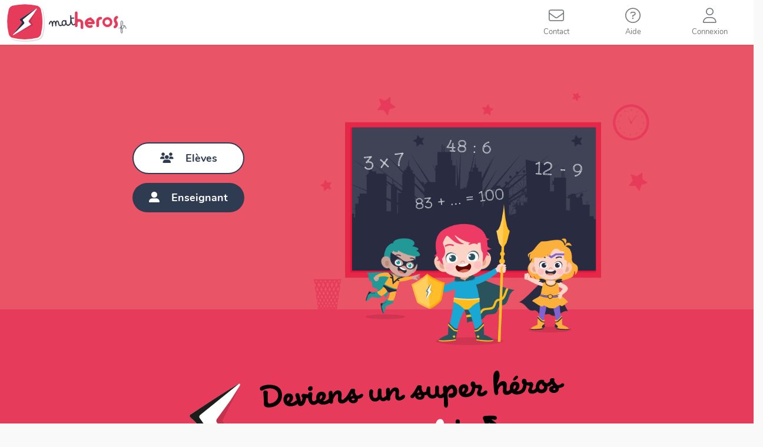

--- FILE ---
content_type: text/html; charset=UTF-8
request_url: https://matheros.fr/
body_size: 8936
content:
<!DOCTYPE html>

<html lang="fr-FR">

<head>
<meta charset="UTF-8">
<meta name="viewport" content="width=device-width, initial-scale=1">
<meta name="description" content="Ceintures de compétences sur le calcul mental en autonomie.">
<link rel="profile" href="http://gmpg.org/xfn/11">
<link rel="pingback" href="https://matheros.fr/xmlrpc.php">

<link rel="apple-touch-icon" sizes="180x180" href="/apple-touch-icon.png">
<link rel="icon" type="image/png" sizes="512x512"  href="/android-chrome-512x512.png">
<link rel="icon" type="image/png" sizes="192x192"  href="/android-chrome-192x192.png">
<link rel="icon" type="image/png" sizes="32x32" href="/favicon-32x32.png">
<link rel="icon" type="image/png" sizes="16x16" href="/favicon-16x16.png">
<link rel="icon" type="image/x-icon" href="/favicon.ico">

    <!-- Matomo -->
    <script>
      var _paq = window._paq = window._paq || [];
      /* tracker methods like "setCustomDimension" should be called before "trackPageView" */
      _paq.push(['trackPageView']);
      _paq.push(['enableLinkTracking']);
      (function() {
        var u="https://analytics.monecole.fr/";
        _paq.push(['setTrackerUrl', u+'matomo.php']);
        _paq.push(['setSiteId', '2']);
        var d=document, g=d.createElement('script'), s=d.getElementsByTagName('script')[0];
        g.async=true; g.src=u+'matomo.js'; s.parentNode.insertBefore(g,s);
      })();
    </script>
    <!-- End Matomo Code -->
    
<!--[if lt IE 9]>
<script src="https://matheros.fr/wp-content/themes/monecole-one/js/html5.js"></script>
<link rel="stylesheet" href="https://matheros.fr/wp-content/themes/monecole-one/css/ie.css" type="text/css">
<![endif]-->

<title>Matheros &#8211; Le super-héros du calcul mental</title>
<meta name='robots' content='max-image-preview:large' />
	<style>img:is([sizes="auto" i], [sizes^="auto," i]) { contain-intrinsic-size: 3000px 1500px }</style>
	<link rel="alternate" type="application/rss+xml" title="Matheros &raquo; Flux" href="https://matheros.fr/feed/" />
<link rel="alternate" type="application/rss+xml" title="Matheros &raquo; Flux des commentaires" href="https://matheros.fr/comments/feed/" />
<script type="text/javascript">
/* <![CDATA[ */
window._wpemojiSettings = {"baseUrl":"https:\/\/s.w.org\/images\/core\/emoji\/16.0.1\/72x72\/","ext":".png","svgUrl":"https:\/\/s.w.org\/images\/core\/emoji\/16.0.1\/svg\/","svgExt":".svg","source":{"concatemoji":"https:\/\/matheros.fr\/wp-includes\/js\/wp-emoji-release.min.js?ver=6.8.3"}};
/*! This file is auto-generated */
!function(s,n){var o,i,e;function c(e){try{var t={supportTests:e,timestamp:(new Date).valueOf()};sessionStorage.setItem(o,JSON.stringify(t))}catch(e){}}function p(e,t,n){e.clearRect(0,0,e.canvas.width,e.canvas.height),e.fillText(t,0,0);var t=new Uint32Array(e.getImageData(0,0,e.canvas.width,e.canvas.height).data),a=(e.clearRect(0,0,e.canvas.width,e.canvas.height),e.fillText(n,0,0),new Uint32Array(e.getImageData(0,0,e.canvas.width,e.canvas.height).data));return t.every(function(e,t){return e===a[t]})}function u(e,t){e.clearRect(0,0,e.canvas.width,e.canvas.height),e.fillText(t,0,0);for(var n=e.getImageData(16,16,1,1),a=0;a<n.data.length;a++)if(0!==n.data[a])return!1;return!0}function f(e,t,n,a){switch(t){case"flag":return n(e,"\ud83c\udff3\ufe0f\u200d\u26a7\ufe0f","\ud83c\udff3\ufe0f\u200b\u26a7\ufe0f")?!1:!n(e,"\ud83c\udde8\ud83c\uddf6","\ud83c\udde8\u200b\ud83c\uddf6")&&!n(e,"\ud83c\udff4\udb40\udc67\udb40\udc62\udb40\udc65\udb40\udc6e\udb40\udc67\udb40\udc7f","\ud83c\udff4\u200b\udb40\udc67\u200b\udb40\udc62\u200b\udb40\udc65\u200b\udb40\udc6e\u200b\udb40\udc67\u200b\udb40\udc7f");case"emoji":return!a(e,"\ud83e\udedf")}return!1}function g(e,t,n,a){var r="undefined"!=typeof WorkerGlobalScope&&self instanceof WorkerGlobalScope?new OffscreenCanvas(300,150):s.createElement("canvas"),o=r.getContext("2d",{willReadFrequently:!0}),i=(o.textBaseline="top",o.font="600 32px Arial",{});return e.forEach(function(e){i[e]=t(o,e,n,a)}),i}function t(e){var t=s.createElement("script");t.src=e,t.defer=!0,s.head.appendChild(t)}"undefined"!=typeof Promise&&(o="wpEmojiSettingsSupports",i=["flag","emoji"],n.supports={everything:!0,everythingExceptFlag:!0},e=new Promise(function(e){s.addEventListener("DOMContentLoaded",e,{once:!0})}),new Promise(function(t){var n=function(){try{var e=JSON.parse(sessionStorage.getItem(o));if("object"==typeof e&&"number"==typeof e.timestamp&&(new Date).valueOf()<e.timestamp+604800&&"object"==typeof e.supportTests)return e.supportTests}catch(e){}return null}();if(!n){if("undefined"!=typeof Worker&&"undefined"!=typeof OffscreenCanvas&&"undefined"!=typeof URL&&URL.createObjectURL&&"undefined"!=typeof Blob)try{var e="postMessage("+g.toString()+"("+[JSON.stringify(i),f.toString(),p.toString(),u.toString()].join(",")+"));",a=new Blob([e],{type:"text/javascript"}),r=new Worker(URL.createObjectURL(a),{name:"wpTestEmojiSupports"});return void(r.onmessage=function(e){c(n=e.data),r.terminate(),t(n)})}catch(e){}c(n=g(i,f,p,u))}t(n)}).then(function(e){for(var t in e)n.supports[t]=e[t],n.supports.everything=n.supports.everything&&n.supports[t],"flag"!==t&&(n.supports.everythingExceptFlag=n.supports.everythingExceptFlag&&n.supports[t]);n.supports.everythingExceptFlag=n.supports.everythingExceptFlag&&!n.supports.flag,n.DOMReady=!1,n.readyCallback=function(){n.DOMReady=!0}}).then(function(){return e}).then(function(){var e;n.supports.everything||(n.readyCallback(),(e=n.source||{}).concatemoji?t(e.concatemoji):e.wpemoji&&e.twemoji&&(t(e.twemoji),t(e.wpemoji)))}))}((window,document),window._wpemojiSettings);
/* ]]> */
</script>
<style id='wp-emoji-styles-inline-css' type='text/css'>

	img.wp-smiley, img.emoji {
		display: inline !important;
		border: none !important;
		box-shadow: none !important;
		height: 1em !important;
		width: 1em !important;
		margin: 0 0.07em !important;
		vertical-align: -0.1em !important;
		background: none !important;
		padding: 0 !important;
	}
</style>
<link rel='stylesheet' id='wp-block-library-css' href='https://matheros.fr/wp-includes/css/dist/block-library/style.min.css?ver=6.8.3' type='text/css' media='all' />
<style id='classic-theme-styles-inline-css' type='text/css'>
/*! This file is auto-generated */
.wp-block-button__link{color:#fff;background-color:#32373c;border-radius:9999px;box-shadow:none;text-decoration:none;padding:calc(.667em + 2px) calc(1.333em + 2px);font-size:1.125em}.wp-block-file__button{background:#32373c;color:#fff;text-decoration:none}
</style>
<style id='global-styles-inline-css' type='text/css'>
:root{--wp--preset--aspect-ratio--square: 1;--wp--preset--aspect-ratio--4-3: 4/3;--wp--preset--aspect-ratio--3-4: 3/4;--wp--preset--aspect-ratio--3-2: 3/2;--wp--preset--aspect-ratio--2-3: 2/3;--wp--preset--aspect-ratio--16-9: 16/9;--wp--preset--aspect-ratio--9-16: 9/16;--wp--preset--color--black: #000000;--wp--preset--color--cyan-bluish-gray: #abb8c3;--wp--preset--color--white: #ffffff;--wp--preset--color--pale-pink: #f78da7;--wp--preset--color--vivid-red: #cf2e2e;--wp--preset--color--luminous-vivid-orange: #ff6900;--wp--preset--color--luminous-vivid-amber: #fcb900;--wp--preset--color--light-green-cyan: #7bdcb5;--wp--preset--color--vivid-green-cyan: #00d084;--wp--preset--color--pale-cyan-blue: #8ed1fc;--wp--preset--color--vivid-cyan-blue: #0693e3;--wp--preset--color--vivid-purple: #9b51e0;--wp--preset--gradient--vivid-cyan-blue-to-vivid-purple: linear-gradient(135deg,rgba(6,147,227,1) 0%,rgb(155,81,224) 100%);--wp--preset--gradient--light-green-cyan-to-vivid-green-cyan: linear-gradient(135deg,rgb(122,220,180) 0%,rgb(0,208,130) 100%);--wp--preset--gradient--luminous-vivid-amber-to-luminous-vivid-orange: linear-gradient(135deg,rgba(252,185,0,1) 0%,rgba(255,105,0,1) 100%);--wp--preset--gradient--luminous-vivid-orange-to-vivid-red: linear-gradient(135deg,rgba(255,105,0,1) 0%,rgb(207,46,46) 100%);--wp--preset--gradient--very-light-gray-to-cyan-bluish-gray: linear-gradient(135deg,rgb(238,238,238) 0%,rgb(169,184,195) 100%);--wp--preset--gradient--cool-to-warm-spectrum: linear-gradient(135deg,rgb(74,234,220) 0%,rgb(151,120,209) 20%,rgb(207,42,186) 40%,rgb(238,44,130) 60%,rgb(251,105,98) 80%,rgb(254,248,76) 100%);--wp--preset--gradient--blush-light-purple: linear-gradient(135deg,rgb(255,206,236) 0%,rgb(152,150,240) 100%);--wp--preset--gradient--blush-bordeaux: linear-gradient(135deg,rgb(254,205,165) 0%,rgb(254,45,45) 50%,rgb(107,0,62) 100%);--wp--preset--gradient--luminous-dusk: linear-gradient(135deg,rgb(255,203,112) 0%,rgb(199,81,192) 50%,rgb(65,88,208) 100%);--wp--preset--gradient--pale-ocean: linear-gradient(135deg,rgb(255,245,203) 0%,rgb(182,227,212) 50%,rgb(51,167,181) 100%);--wp--preset--gradient--electric-grass: linear-gradient(135deg,rgb(202,248,128) 0%,rgb(113,206,126) 100%);--wp--preset--gradient--midnight: linear-gradient(135deg,rgb(2,3,129) 0%,rgb(40,116,252) 100%);--wp--preset--font-size--small: 13px;--wp--preset--font-size--medium: 20px;--wp--preset--font-size--large: 36px;--wp--preset--font-size--x-large: 42px;--wp--preset--spacing--20: 0.44rem;--wp--preset--spacing--30: 0.67rem;--wp--preset--spacing--40: 1rem;--wp--preset--spacing--50: 1.5rem;--wp--preset--spacing--60: 2.25rem;--wp--preset--spacing--70: 3.38rem;--wp--preset--spacing--80: 5.06rem;--wp--preset--shadow--natural: 6px 6px 9px rgba(0, 0, 0, 0.2);--wp--preset--shadow--deep: 12px 12px 50px rgba(0, 0, 0, 0.4);--wp--preset--shadow--sharp: 6px 6px 0px rgba(0, 0, 0, 0.2);--wp--preset--shadow--outlined: 6px 6px 0px -3px rgba(255, 255, 255, 1), 6px 6px rgba(0, 0, 0, 1);--wp--preset--shadow--crisp: 6px 6px 0px rgba(0, 0, 0, 1);}:where(.is-layout-flex){gap: 0.5em;}:where(.is-layout-grid){gap: 0.5em;}body .is-layout-flex{display: flex;}.is-layout-flex{flex-wrap: wrap;align-items: center;}.is-layout-flex > :is(*, div){margin: 0;}body .is-layout-grid{display: grid;}.is-layout-grid > :is(*, div){margin: 0;}:where(.wp-block-columns.is-layout-flex){gap: 2em;}:where(.wp-block-columns.is-layout-grid){gap: 2em;}:where(.wp-block-post-template.is-layout-flex){gap: 1.25em;}:where(.wp-block-post-template.is-layout-grid){gap: 1.25em;}.has-black-color{color: var(--wp--preset--color--black) !important;}.has-cyan-bluish-gray-color{color: var(--wp--preset--color--cyan-bluish-gray) !important;}.has-white-color{color: var(--wp--preset--color--white) !important;}.has-pale-pink-color{color: var(--wp--preset--color--pale-pink) !important;}.has-vivid-red-color{color: var(--wp--preset--color--vivid-red) !important;}.has-luminous-vivid-orange-color{color: var(--wp--preset--color--luminous-vivid-orange) !important;}.has-luminous-vivid-amber-color{color: var(--wp--preset--color--luminous-vivid-amber) !important;}.has-light-green-cyan-color{color: var(--wp--preset--color--light-green-cyan) !important;}.has-vivid-green-cyan-color{color: var(--wp--preset--color--vivid-green-cyan) !important;}.has-pale-cyan-blue-color{color: var(--wp--preset--color--pale-cyan-blue) !important;}.has-vivid-cyan-blue-color{color: var(--wp--preset--color--vivid-cyan-blue) !important;}.has-vivid-purple-color{color: var(--wp--preset--color--vivid-purple) !important;}.has-black-background-color{background-color: var(--wp--preset--color--black) !important;}.has-cyan-bluish-gray-background-color{background-color: var(--wp--preset--color--cyan-bluish-gray) !important;}.has-white-background-color{background-color: var(--wp--preset--color--white) !important;}.has-pale-pink-background-color{background-color: var(--wp--preset--color--pale-pink) !important;}.has-vivid-red-background-color{background-color: var(--wp--preset--color--vivid-red) !important;}.has-luminous-vivid-orange-background-color{background-color: var(--wp--preset--color--luminous-vivid-orange) !important;}.has-luminous-vivid-amber-background-color{background-color: var(--wp--preset--color--luminous-vivid-amber) !important;}.has-light-green-cyan-background-color{background-color: var(--wp--preset--color--light-green-cyan) !important;}.has-vivid-green-cyan-background-color{background-color: var(--wp--preset--color--vivid-green-cyan) !important;}.has-pale-cyan-blue-background-color{background-color: var(--wp--preset--color--pale-cyan-blue) !important;}.has-vivid-cyan-blue-background-color{background-color: var(--wp--preset--color--vivid-cyan-blue) !important;}.has-vivid-purple-background-color{background-color: var(--wp--preset--color--vivid-purple) !important;}.has-black-border-color{border-color: var(--wp--preset--color--black) !important;}.has-cyan-bluish-gray-border-color{border-color: var(--wp--preset--color--cyan-bluish-gray) !important;}.has-white-border-color{border-color: var(--wp--preset--color--white) !important;}.has-pale-pink-border-color{border-color: var(--wp--preset--color--pale-pink) !important;}.has-vivid-red-border-color{border-color: var(--wp--preset--color--vivid-red) !important;}.has-luminous-vivid-orange-border-color{border-color: var(--wp--preset--color--luminous-vivid-orange) !important;}.has-luminous-vivid-amber-border-color{border-color: var(--wp--preset--color--luminous-vivid-amber) !important;}.has-light-green-cyan-border-color{border-color: var(--wp--preset--color--light-green-cyan) !important;}.has-vivid-green-cyan-border-color{border-color: var(--wp--preset--color--vivid-green-cyan) !important;}.has-pale-cyan-blue-border-color{border-color: var(--wp--preset--color--pale-cyan-blue) !important;}.has-vivid-cyan-blue-border-color{border-color: var(--wp--preset--color--vivid-cyan-blue) !important;}.has-vivid-purple-border-color{border-color: var(--wp--preset--color--vivid-purple) !important;}.has-vivid-cyan-blue-to-vivid-purple-gradient-background{background: var(--wp--preset--gradient--vivid-cyan-blue-to-vivid-purple) !important;}.has-light-green-cyan-to-vivid-green-cyan-gradient-background{background: var(--wp--preset--gradient--light-green-cyan-to-vivid-green-cyan) !important;}.has-luminous-vivid-amber-to-luminous-vivid-orange-gradient-background{background: var(--wp--preset--gradient--luminous-vivid-amber-to-luminous-vivid-orange) !important;}.has-luminous-vivid-orange-to-vivid-red-gradient-background{background: var(--wp--preset--gradient--luminous-vivid-orange-to-vivid-red) !important;}.has-very-light-gray-to-cyan-bluish-gray-gradient-background{background: var(--wp--preset--gradient--very-light-gray-to-cyan-bluish-gray) !important;}.has-cool-to-warm-spectrum-gradient-background{background: var(--wp--preset--gradient--cool-to-warm-spectrum) !important;}.has-blush-light-purple-gradient-background{background: var(--wp--preset--gradient--blush-light-purple) !important;}.has-blush-bordeaux-gradient-background{background: var(--wp--preset--gradient--blush-bordeaux) !important;}.has-luminous-dusk-gradient-background{background: var(--wp--preset--gradient--luminous-dusk) !important;}.has-pale-ocean-gradient-background{background: var(--wp--preset--gradient--pale-ocean) !important;}.has-electric-grass-gradient-background{background: var(--wp--preset--gradient--electric-grass) !important;}.has-midnight-gradient-background{background: var(--wp--preset--gradient--midnight) !important;}.has-small-font-size{font-size: var(--wp--preset--font-size--small) !important;}.has-medium-font-size{font-size: var(--wp--preset--font-size--medium) !important;}.has-large-font-size{font-size: var(--wp--preset--font-size--large) !important;}.has-x-large-font-size{font-size: var(--wp--preset--font-size--x-large) !important;}
:where(.wp-block-post-template.is-layout-flex){gap: 1.25em;}:where(.wp-block-post-template.is-layout-grid){gap: 1.25em;}
:where(.wp-block-columns.is-layout-flex){gap: 2em;}:where(.wp-block-columns.is-layout-grid){gap: 2em;}
:root :where(.wp-block-pullquote){font-size: 1.5em;line-height: 1.6;}
</style>
<link rel='stylesheet' id='bootstrap-style-css' href='https://matheros.fr/wp-content/themes/monecole-one/js/bootstrap/bootstrap.min.css?v=1.13.5&#038;ver=6.8.3' type='text/css' media='all' />
<link rel='stylesheet' id='fontawesome-style1-css' href='https://matheros.fr/wp-content/themes/monecole-one/FontAwesome6_5_1/css/fontawesome.css?ver=6.8.3' type='text/css' media='all' />
<link rel='stylesheet' id='fontawesome-style2-css' href='https://matheros.fr/wp-content/themes/monecole-one/FontAwesome6_5_1/css/solid.css?ver=6.8.3' type='text/css' media='all' />
<link rel='stylesheet' id='fontawesome-style3-css' href='https://matheros.fr/wp-content/themes/monecole-one/FontAwesome6_5_1/css/light.css?ver=6.8.3' type='text/css' media='all' />
<link rel='stylesheet' id='fancybox-style-css' href='https://matheros.fr/wp-content/themes/monecole-one/js/fancybox/jquery.fancybox.css?v=1.13.5&#038;ver=6.8.3' type='text/css' media='all' />
<link rel='stylesheet' id='tooltipster-style-css' href='https://matheros.fr/wp-content/themes/monecole-one/js/tooltipster/css/tooltipster.bundle.min.css?v=1.13.5&#038;ver=6.8.3' type='text/css' media='all' />
<link rel='stylesheet' id='mec-addons-css' href='https://matheros.fr/wp-content/themes/monecole-one/css/mec-addons.min.css?v=1.13.5&#038;ver=6.8.3' type='text/css' media='all' />
<link rel='stylesheet' id='parent-style-css' href='https://matheros.fr/wp-content/themes/monecole-one/style.css?v=1.13.5&#038;ver=6.8.3' type='text/css' media='all' />
<link rel='stylesheet' id='child-style-css' href='https://matheros.fr/wp-content/themes/monecole-one/custom.min.css?v=1.13.5&#038;ver=6.8.3' type='text/css' media='all' />
<script type="text/javascript" src="https://matheros.fr/wp-includes/js/jquery/jquery.min.js?ver=3.7.1" id="jquery-core-js"></script>
<script type="text/javascript" src="https://matheros.fr/wp-includes/js/jquery/jquery-migrate.min.js?ver=3.4.1" id="jquery-migrate-js"></script>
<link rel="https://api.w.org/" href="https://matheros.fr/wp-json/" /><meta name="generator" content="WordPress 6.8.3" />
<link rel="icon" href="https://matheros.fr/wp-content/uploads/2020/04/cropped-IcoMH-32x32.png" sizes="32x32" />
<link rel="icon" href="https://matheros.fr/wp-content/uploads/2020/04/cropped-IcoMH-192x192.png" sizes="192x192" />
<link rel="apple-touch-icon" href="https://matheros.fr/wp-content/uploads/2020/04/cropped-IcoMH-180x180.png" />
<meta name="msapplication-TileImage" content="https://matheros.fr/wp-content/uploads/2020/04/cropped-IcoMH-270x270.png" />

<script type="text/javascript" src="/wp-content/themes/monecole-one/js/fancybox/jquery.fancybox.pack.js?v=2"></script>
</head>

    <body class="home blog wp-theme-monecole-one MHSite custom-background" >
        
<!-- Controle expiration de compte -->
<!-- Controle de l'existance de la variable de session deltaMinute -->
 

<!-- Définition de la page d'accueil à afficher -->
<div id="mobilebgfix">
    <div class="mobile-bg-fix-img-wrap">
        <div class="mobile-bg-fix-img"></div>
    </div>
    <div class="mobile-bg-fix-whole-site">

    <header id="home" class="header">      
        <div id="main-nav" class="navbar navbar-inverse bs-docs-nav" role="banner">
            <div class="navbar-header responsive-logo">
                <a href="https://matheros.fr/" class="navbar-brand">
                    <img src="/wp-content/images/logos/svg/logo-MH.svg" alt="matheros">
                </a>
            </div> 

            <nav class="RLNavigation" role="navigation" id="site-navigation">             
                <!-- CONNECTION WIDGET PART -->
                                <!-- CONNECTION WIDGET END -->

                <div class="menuButtons">
                    <ul id="topMenuList" class="nav navbar-nav navbar-right responsive-nav main-nav-list">
                        <li id="navToogler-topmenu" class="menu-item menu-item-type-custom menu-item-object-custom">
                            <a href="javascript:;" onclick="MEC_Socle.CommonFunctions.toogleMobileNav()">
                                <i class="fa fa-bars"></i>
                                <span>Menu</span>
                            </a>
                        </li>
                                                    <li id="rlMenuItemContact" class="menu-item menu-item-type-post_type menu-item-object-page">
                                <a href="/contactform/" title='Contact'>
                                    <i class="fa fa-envelope"></i>                         
                                    <span>Contact</span>
                                </a>
                            </li>
                            <li id="rlMenuItemAide" class="menu-item menu-item-type-post_type menu-item-object-page">
                                <a href="/aide/" title='Aide et tips'>
                                    <i class="fa fa-question-circle"></i>                                                    
                                    <span>Aide</span>
                                </a>
                            </li>
                                                        <li id="rlMenuLogin" class="menu-item menu-item-type-custom menu-item-object-custom">
                                <a href="javascript:;" onclick="MEC_Socle.PopinHelper.openHrefPopin('#rlConnexionChoicePopin', true, false);" title='Connexion'>
                                    <i class="fa fa-user"></i>                                      
                                    <span>Connexion</span>
                                </a>
                            </li>
                                 
                    </ul> 
                </div>
            </nav> 
            <div id="mobileMenuNav"></div>
        </div> <!-- /#main-nav -->
        
                <div id="rlConnexionChoicePopin" style="display:none">
            <div class="ccpConnectTitle">Connexion</div>
            <div class="ccpButtonsContainer">
                <div class="ConnectButtons">
                    <a href="/identification/?redirect=eleve" class="btnCo eleve">Elèves</a>
                    <a href="/identification/" class="btnCo enseignant">Enseignant</a>
                </div>
            </div>
        </div>
            <!-- / LEFT NAV -->
    
     
<script type="text/javascript" src="https://matheros.fr/wp-content/themes/monecole-one/js/mec-slideshow.min.js?v=1.13.5"></script>
<link href='https://matheros.fr/wp-content/themes/monecole-one/css/page-accueil.min.css?v=1.13.5' rel='stylesheet' type='text/css'> 
</header> <!-- / END HOME SECTION  -->

<div id="content" class="site-content">
    
    <!-- Entête de page et zone de connexion -->
    <div class='colorTopZone'></div>
    <div class='TopZone'>
        <div class="TopZoneTopContainer">
            <div class='ConnectButtons'>
                                    <a href="/identification/?redirect=eleve" class="btnCo eleve">Elèves</a>
                    <a href="/identification/" class="btnCo enseignant">Enseignant</a>
                            </div>
        </div>
    </div>   
    <div class="punchlineZone">
        <img src="/wp-content/images/accueil2021/superheroscalculetdesproblemes.png" alt="Deviens un super héros du calcul mental ! Et des problèmes !" />
    </div> 
    
    <!-- Zone détails -->
    <div class="DetailsZone">
        <div class="imageDetailIllustr">
            <img src="/wp-content/images/accueil2021/deuxheros.png" />
        </div>
        <div class="blocDetailsContainer">
            <div class="blocDetails">
                <div class="blocDetailsTitle">
                    <img src="/wp-content/images/accueil2021/mondedesuperheros.png" alt="Un monde de super héros" />
                </div>
                <div class="blocDetailsText">
                    La ludification des apprentissages est au coeur de l’enjeu de l’éducation par le numérique. 
                    L’élève incarne un super héros qui doit libérer toute une ville. Son super héros évolue au fur et à mesure de ses réussites en calcul. 
                    Cette approche très visuelle permet à l’élève de se voir progresser. (exemple ci-dessous)
                </div>
            </div>
            <div class="blocDetails blocCeinturesComp"> 
                <div class="blocDetailsTitle">
                    <img src="/wp-content/images/accueil2021/ceinturescomp.png" alt="Ceintures de compétences" />
                </div>
                <div class="blocDetailsText">
                    Toutes les compétences de calcul mental et de résolution de problèmes forment une progression cohérente du CP au CM2. 
                    Chaque élève progresse à son rythme à travers les différentes étapes d’apprentissage sur chaque nouvelle notion : apprendre, s’entraîner, jouer, valider. 
                    Les parcours sont personnalisables et s’ajustent naturellement aux besoins des élèves.              
                </div>
            </div>
            <div class='blocDetails'>
                <div class="blocDetailsTitle">
                    <img src="/wp-content/images/accueil2021/manip.png" alt="Manipulation des concepts" />
                </div>
                <div class="blocDetailsText">
                    Chaque nouvelle notion est abordée en tout premier lieu par une phase d’apprentissage où l’élève manipule concrètement les opérations en jeu. 
                    Ainsi l’élève donne du sens aux opérations dont les résultats seront automatisés ensuite par les phases d’entrainement et de répétition par le jeu.
                </div>
            </div>
        </div>
        <div class='evolutionsSuperHerosPicture'>
            <img src='/wp-content/images/accueil2021/herosevols.png' loading="lazy"  />
        </div>
        <div class='exempleTypeExoContainer'>
            <div id='sliderContainer'>
                <ul class='ulSlider'>
                    <li><img src='/wp-content/images/accueil2021/s1.png'><div class='caption'>Accueil élève</div></li>
                    <li><img src='/wp-content/images/accueil2021/s2.png'><div class='caption'>Carte des missions</div></li>
                    <li><img src='/wp-content/images/accueil2021/s3.png'><div class='caption'>Apprentissage par la manipulation</div></li>
                    <li><img src='/wp-content/images/accueil2021/s4.png'><div class='caption'>Combien de passager dans chaque train ?</div></li>
                    <li><img src='/wp-content/images/accueil2021/s5.png'><div class='caption'>Choisis la bonne route</div></li>
                    <li><img src='/wp-content/images/accueil2021/s6.png'><div class='caption'>Course en duel</div></li>
                </ul>                
            </div>
            <script>jQuery(function(){ slider = new window.MEC_SlideShow(jQuery("ul.ulSlider"), { Width: 630, Height: 350 }); });</script>
            <div class='titreSeparatorRessources'>
                <img src='/wp-content/images/accueil2021/commentdevenir.png' style="max-height:60px" />
            </div>
            <div class='vignettesCommentDevenirUnSH'>
                <div class='vignette'>
                    <div class='vignPict'><img src='/wp-content/images/accueil2021/cerveauico.png' /></div>     
                    <div class='vignTitle'>J'apprends</div>                        
                </div>
                <div class='vignette'>
                    <div class='vignPict'><img src='/wp-content/images/accueil2021/cibleico.png' /></div>     
                    <div class='vignTitle'>Je m'entraine</div>                        
                </div>
                <div class='vignette'>
                    <div class='vignPict'><img src='/wp-content/images/accueil2021/starsico.png' /></div>     
                    <div class='vignTitle'>Je pars en mission</div>                        
                </div>
                <div class='vignette'>
                    <div class='vignPict'><img src='/wp-content/images/accueil2021/eclairico.png' /></div>     
                    <div class='vignTitle'>Je valide</div>                        
                </div>
            </div> 
        </div>
    </div>
    <div class='discoverZone'>
        <a class='ytVideoLink' href='javascript:;' onclick="MEC_Socle.PopinHelper.openVimeoInPopin('868300055?h=0c9e55c30a');">
            <img src='/wp-content/images/accueil/VideoPreview.png' alt='matheros.fr en vidéo' loading="lazy" />
        </a>        
                    <a class="bigButtonDiscover actionButton" href="/inscription/?redirect=enseignant">
                Inscription
            </a>        
            <div class="conditionsTarifaires"> 
                <span>A partir de 16€ / an.</span>
                <a href="/simulation-tarif/">Voir tarifs</a>.
            </div>
                    <div class="garAbonnementLink">
            <a href='https://monecole.fr/abonnement-gar'>
                <img src="/wp-content/images/logo-gar.png" />
            </a>
            <div class="textAndLinkToGarAbo">
                Pour utiliser matheros.fr via une connexion GAR, rendez-vous sur la boutique monecole.fr, article <a class='lienText' href='https://monecole.fr/abonnement-gar'>"Abonnement GAR"</a>.
            </div>
        </div>
            </div>

    <div class="escapeZone">
        <img src="/wp-content/images/accueil2021/escape1.png" alt="Escape Math inclus dans l'abonnement" loading="lazy" />
        <img src="/wp-content/images/accueil2021/escape2.png" alt="6 épisodes à réaliser en classe entière" loading="lazy" />
    </div>

    <div class='autresOutilsContainer '>
        <h2>Nos autres outils...</h2>        <link rel="stylesheet" type="text/css" href="https://matheros.fr/wp-content/themes/monecole-one/js/StackSlider/stackslider.min.css?v=1.13.5" />
        <ul id="st-stack" class="st-stack-raw">
             
                <li>
                    <div class="st-item">
                        <a href="https://motoufo.fr" target="_blank">
                            <img src="/wp-content/images/slideroutils/motoufo.png?v=2"/>
                        </a>
                    </div>
                    <div class="st-title"><h3>motoufo.fr</h3></div>
                </li>
                            <li>
                    <div class="st-item">
                        <a href="https://classe-numerique.fr" target="_blank">
                            <img src="/wp-content/images/slideroutils/classe-numerique.png?v=2"/>
                        </a>
                    </div>
                    <div class="st-title"><h3>classe-numerique.fr</h3></div>
                </li> 
                            <li>
                    <div class="st-item">
                        <a href="https://rallye-lecture.fr" target="_blank">
                            <img src="/wp-content/images/slideroutils/rallye-lecture.png?v=2"/>
                        </a>
                    </div>
                    <div class="st-title"><h3>rallye-lecture.fr</h3></div>
                </li>
                        <li><div class="st-item"><a href="https://monecole.fr/escape-game" target="_blank"><img src="/wp-content/images/slideroutils/escape.png?v=2"/></a></div><div class="st-title"><h3>Escape Game</h3></div></li>
            <li><div class="st-item"><a href="https://monecole.fr/blog/" target="_blank" ><img src="/wp-content/images/slideroutils/blog.png?v=2"/></a></div><div class="st-title"><h3>Blog enseignant</h3></div></li>
            <li><div class="st-item"><a href="http://monb2i.fr" target="_blank" ><img src="/wp-content/images/slideroutils/monB2i.png?v=2"/></a></div><div class="st-title"><h3>monb2i.fr</h3></div></li> 
            <li><div class="st-item"><a href="https://monecole.fr/boutique/" target="_blank"><img src="/wp-content/images/slideroutils/boutique.png?v=3"/></a></div><div class="st-title"><h3>monecole.fr éditions</h3></div></li>
            <li><div class="st-item"><a href="https://monecole.fr/le-petit-bureau/" target="_blank" ><img src="/wp-content/images/slideroutils/monecole.PNG?v=2"/></a></div><div class="st-title"><h3>Le petit bureau</h3></div></li>            
        </ul>  
        <script type="text/javascript" src="https://matheros.fr/wp-content/themes/monecole-one/js/StackSlider/stackslider.min.js?v=1.13.5"></script> 
        <script type="text/javascript">
            jQuery( function() {
                jQuery( '#st-stack' ).stackslider({
                    // render both piles
                    piles : false
                });
            });
        </script>
            </div>
    
    <!-- Footer Zone -->
    <div class='footerZone'>
        <div class="logoME">
            <a href="https://monecole.fr" target="_blank">
                <img src="/wp-content/images/logo-monecolefr.png" />
            </a>
            <div class="smallText">
                matheros.fr est un site de monecole.fr
            </div>
        </div>
        <div class="contactUs">
            <a href="/contactform/">
                <i class="fas fa-envelope"></i>
                <span>Contact</span>
            </a>
        </div>
        <div class="legalZone">
            <a href='/mentions-legales/'>Mentions légales</a>
            <a href='/CGU/'>Conditions générales d'utilisation</a>
            <a href='/protection-des-donnees-personnelles'>Confidentialité</a>     
        </div>
    </div>
</div>

</div><!-- .site-content -->

<footer id="footer" role="contentinfo">
    <div class="container">

    </div> <!-- / END CONTAINER -->
</footer> <!-- / END FOOOTER  -->


    </div><!-- mobile-bg-fix-whole-site -->
</div><!-- .mobile-bg-fix-wrap -->

<script type="speculationrules">
{"prefetch":[{"source":"document","where":{"and":[{"href_matches":"\/*"},{"not":{"href_matches":["\/wp-*.php","\/wp-admin\/*","\/wp-content\/uploads\/*","\/wp-content\/*","\/wp-content\/plugins\/*","\/wp-content\/themes\/monecole-one\/*","\/*\\?(.+)"]}},{"not":{"selector_matches":"a[rel~=\"nofollow\"]"}},{"not":{"selector_matches":".no-prefetch, .no-prefetch a"}}]},"eagerness":"conservative"}]}
</script>
<script type="text/javascript" src="https://matheros.fr/wp-content/themes/monecole-one/js/bootstrap/bootstrap.min.js?ver=1.13.5" id="bootstrap-script-js"></script>
<script type="text/javascript" id="MECAjaxCaller-js-extra">
/* <![CDATA[ */
var MyAjaxVars = {"ajaxurl":"https:\/\/matheros.fr\/wp-admin\/admin-ajax.php","captchaurl":"https:\/\/matheros.fr\/wp-content\/themes\/monecole-one\/IconCaptcha\/","ajaxEnsConnectError":"AJAX_CONNECT_ERR_ENS","ajaxEleveConnectError":"AJAX_CONNECT_ERR_ELEVE","ajaxAdminConnectError":"AJAX_CONNECT_ERR_ADMIN","postCommentNonce":"0d39db7bd6"};
/* ]]> */
</script>
<script type="text/javascript" src="https://matheros.fr/wp-content/themes/monecole-one/js/mec-ajax-caller.min.js?ver=1.13.5" id="MECAjaxCaller-js"></script>
<script type="text/javascript" src="https://matheros.fr/wp-content/themes/monecole-one/js/mec-addons.min.js?ver=1.13.5" id="MECaddons-js"></script>
<script type="text/javascript" src="https://matheros.fr/wp-content/themes/monecole-one/js/mec-socle.min.js?ver=1.13.5" id="MECSocle-js"></script>
<script type="text/javascript" src="https://matheros.fr/wp-content/themes/monecole-one/js/tooltipster/js/tooltipster.bundle.min.js?ver=1.13.5" id="tooltipster-script-js"></script>
<script type="text/javascript" src="https://matheros.fr/wp-content/themes/monecole-one/js/site-global.min.js?ver=1.13.5b" id="siteGlobal-js"></script>

     
        <script type="text/javascript">
            var iframes = document.querySelectorAll("iframe");
            var replaceCode = "<div class='youtubeDisabled'><div class='ydText'>Vous êtes sur le point de visionner une vidéo hébergée sur YouTube.<br/>";
            replaceCode += "En cliquant sur \"Accepter et visionner\", vous acceptez que YouTube dépose des cookies sur votre navigateur.<br/>(voir notre <a class='lienText' href='/protection-des-donnees-personnelles.'>politique de protection des données personnelles</a>).<br/><br/>";
            replaceCode += "<a class='actionButton siteColorButton' href=\"javascript:MEC_Socle.CookieTierManager.updateCookieConsent('_youtube', 1);\">Accepter et visionner</a></div></div>";        
            iframes = [].slice.call(iframes);
            iframes.forEach(function(curIframe) {
                if(curIframe.src.indexOf("youtube.com") !== -1){
                    var parentNode = curIframe.parentNode;
                    var newNode = document.createElement("div");
                    newNode.innerHTML = replaceCode;
                    parentNode.replaceChild(newNode, curIframe);
                }
            });
        </script>
        </body>
</html>

--- FILE ---
content_type: text/css
request_url: https://matheros.fr/wp-content/themes/monecole-one/css/mec-addons.min.css?v=1.13.5&ver=6.8.3
body_size: 11717
content:
a.lienText,a.lienText:active,a.lienText:focus,a.lienText:hover,a.lienText:visited{color:#404040;font-weight:700;text-decoration:underline;transition:none}a.lienText:hover{color:rgba(64,64,64,.5);transition:none}a.noHandCursor{cursor:default!important}h1.titrePage{color:#ccc;margin-top:0}h1.titrePage i.fa-arrow-left{cursor:pointer;padding:15px;vertical-align:baseline;font-weight:700!important}h2.petitTitre{font-size:19px;font-weight:700;line-height:35px;margin-top:0}h3.sousTitre{font-weight:700;font-size:18px}.infoTopMessage{text-align:left;background:#fff;border-radius:40px;padding:25px;margin-bottom:15px}.infoTopMessage.withInfoIcon:before,.infoTopMessage.withSocialIcon:before,.infoTopMessage.withWarningIcon:before{content:"\f05a";font-family:"Font Awesome 6 Pro";font-weight:100;position:absolute;top:50%;transform:translateY(-50%);left:0;width:80px;text-align:center;font-size:1.8em}.infoTopMessage.withInfoIcon,.infoTopMessage.withSocialIcon,.infoTopMessage.withWarningIcon{padding-left:80px;position:relative}.infoTopMessage.withWarningIcon:before{content:"\f071";font-weight:700!important}.infoTopMessage.withSocialIcon:before{content:"\f4a5"}.infoTopMessage.withInfoIcon{padding-left:80px;position:relative}.infoSecondaire{color:#989898;font-size:14px;text-align:left;display:inline-block}.addLeftPadding{padding-left:10px}h1.withIcon::before{content:"\f643";font-family:"Font Awesome 6 Pro";font-weight:100;opacity:.5;margin-right:10px}.buttonFlexContainer{display:flex;justify-content:space-around}.infoTopMessage .buttonFlexContainer{justify-content:flex-start;align-items:center}.infoTopMessage a.actionButton{display:inline-block}.infoTopMessage .buttonFlexContainer a:not(:first-child){margin-left:10px}.MESite .infoTopMessage .buttonFlexContainer>*{margin:0}.MESite .infoTopMessage{max-width:1200px;margin-left:auto;margin-right:auto}.marginTop{margin-top:20px}.leftIconInside i{padding-right:10px;vertical-align:initial}a.deleteRedLink{color:#ff5c50;font-size:14px;font-weight:400}a.deleteRedLink i{padding-right:5px;vertical-align:baseline}@media screen and (max-width:500px){.infoTopMessage.withInfoIcon:before{display:block;position:relative;width:100%;text-align:center;transform:none;left:auto;margin-bottom:10px}.infoTopMessage.withInfoIcon{padding:10px 15px 15px}}.errorMsg{color:#ff3f65;font-weight:700}.successMsg{color:#1feda1;font-weight:700}.errorResults,.successResults{font-weight:700;margin-top:7%;color:#1feda1;font-size:30px}.errorResults:before,.successResults:before{font-family:"Font Awesome 6 Pro";font-weight:100;margin-right:11px;display:block;line-height:45px;content:"\f00c";font-size:60px;margin-bottom:20px}.errorResults:before{content:"\f00d";color:#ff3f65}.normalText{font-size:16px;color:#404040;font-weight:300}.actionButton,a.actionButton,button.actionButton,input.actionButton,input[type=button].actionButton,input[type=reset].actionButton,input[type=submit].actionButton{display:inline-block;background-color:#292b40;color:#fff;font-size:18px;font-weight:700;padding:8px 25px;border-radius:50px;border:2px solid #292b40;transition:none;text-transform:initial;line-height:27px;outline:0}.actionButton:focus,.actionButton:hover,.actionButton:visited,a.actionButton:focus,a.actionButton:hover,a.actionButton:visited{color:#fff}.actionButton:hover,a.actionButton:hover button.actionButton:hover,input.actionButton:hover,input[type=button].actionButton:hover,input[type=reset].actionButton:hover,input[type=submit].actionButton:hover{opacity:.8;text-decoration:none;transition:none;color:#fff;background-color:#292b40;border-color:#292b40}.secondButton,a.secondButton,button.secondButton,input.secondButton,input[type=button].secondButton,input[type=reset].secondButton,input[type=submit].secondButton{display:inline-block;background-color:#fff;color:#292b40;font-size:18px;font-weight:700;padding:8px 25px;border-radius:50px;border:2px solid #ccc;transition:none;line-height:27px}.secondButton:focus,.secondButton:hover,.secondButton:visited,a.secondButton:focus,a.secondButton:hover,a.secondButton:visited,input[type=button].secondButton:focus,input[type=button].secondButton:hover,input[type=button].secondButton:visited,input[type=submit].secondButton:focus,input[type=submit].secondButton:hover,input[type=submit].secondButton:visited{color:#292b40}.secondButton:hover,a.secondButton:hover,button.secondButton:hover,input.secondButton:hover,input[type=button].secondButton:hover,input[type=reset].secondButton:hover,input[type=submit].secondButton:hover{background-color:#f5f5f5;transition:none}.thirdButton,a.thirdButton,button.thirdButton,input.thirdButton,input[type=button].thirdButton,input[type=reset].thirdButton,input[type=submit].thirdButton{display:inline-block;color:#ccc;font-size:18px;font-weight:700;padding:8px 25px;border:2px solid transparent;transition:none;line-height:27px;background-color:transparent}a.thirdButton:active,a.thirdButton:focus,a.thirdButton:visited,button.thirdButton:active,button.thirdButton:focus,button.thirdButton:visited,input.thirdButton:active,input.thirdButton:focus,input.thirdButton:visited{border:none;color:#ccc}.thirdButton:hover,a.thirdButton:hover,button.thirdButton:hover,input[type=button].thirdButton:hover{color:#333;transition:none;background:0 0;border:2px solid transparent}.actionButton i,.secondButton i,.thirdButton i{vertical-align:initial;margin-right:10px}.actionButton.validateIcon::before{content:"\f00c";font-family:"Font Awesome 6 Pro";font-weight:100;margin-right:12px}.actionButton.withDownloadIcon::before{content:"\f33d";font-family:"Font Awesome 6 Pro";font-weight:100;margin-right:12px}.infoTopMessage .actionButton,.smallButtonToutPlat.actionButton{font-size:14px;padding:2px 10px;line-height:20px;display:inline-block}.infoTopMessage .thirdButton{font-size:14px;padding:0;line-height:20px;display:block}.infoTopMessage .thirdButton i{padding-right:10px;display:inline-block;width:25px;text-align:left}.thirdButton.cancelIcon::before{content:"\f00d";font-family:"Font Awesome 6 Pro";font-weight:100;margin-right:12px}.popinContentCenter{display:flex;align-items:normal;justify-content:center;text-align:center;flex-direction:column;min-height:100px}.input__span{position:relative;z-index:1;display:inline-block;margin:1em 1em .5em 1em;max-width:400px;width:calc(100% - 1.5em);vertical-align:top}.fancybox-inner .input__span{margin:1em auto .5em}.input__span input[type=password],.input__span input[type=password]:focus,.input__span input[type=text],.input__span input[type=text]:focus{background:0 0;line-height:34px}.input__field{position:relative;display:block;float:right;padding:13px 24px!important;width:60%;border:none!important;border-radius:0;background:#e96656;color:#404040!important;font-weight:700;font-size:18px;font-family:"Helvetica Neue",Helvetica,Arial,sans-serif;-webkit-appearance:none}.input__field:focus{outline:0}.input__field--yoko{z-index:10;width:100%;background:0 0;color:#f5f5f5;opacity:0;transition:opacity .3s}.input__label--yoko{position:relative;width:100%;color:#989898;text-align:left;padding:10px;display:inline-block;line-height:23px;font-size:16px}.input__field--yoko.input__disabled+.input__label--yoko{color:#989898}.input__label--yoko::before{content:'';position:absolute;bottom:100%;left:0;width:100%;height:3.7em;background:#fff;border:2px solid #dedede;border-radius:30px;transform:perspective(1000px) rotate3d(1,0,0,90deg);transform-origin:50% 100%;transition:transform .3s}.input__label--yoko::after{content:'';position:absolute;top:0;left:6%;width:88%;height:.15em;background:#dedede;transform-origin:50% 0;transition:transform .3s}.input__label-content--yoko{padding:.75em 0;margin:0 0 0 22px}.input--filled .input__field--yoko,.input__field--yoko:focus{opacity:1;transition-delay:.3s}.input--filled .input__label--yoko::before,.input__field--yoko:focus+.input__label--yoko::before{transform:perspective(1000px) rotate3d(1,0,0,0deg)}.input--filled .input__label--yoko,.input__field--yoko:focus+.input__label--yoko{pointer-events:none}.input--filled .input__label--yoko::after,.input__field--yoko:focus+.input__label--yoko::after{transform:perspective(1000px) rotate3d(1,0,0,-90deg)}.input__error{padding-left:20px;white-space:nowrap}.input__info{color:#989898;font-size:.9em;font-style:italic;padding-left:20px;white-space:nowrap}.input__field.input__field--yoko.input__disabled{color:#999!important}.input--filled .input__disabled+.input__label--yoko::before{background:#eee}.twoFieldLine{display:inline-block;margin:0 10px;width:calc(100% - 1.5em);max-width:500px;vertical-align:top}.input__container a.inputAction{display:block;width:40px;height:50px;line-height:40px;background-color:#fff;border-radius:40px;color:#ddd;font-weight:700;position:absolute;right:10px;top:6px;z-index:11;font-size:21px}.input__container a.editInputAction.inputAction{width:88%;right:inherit;left:6%;text-align:right;background-color:transparent}.input--read .input__label--yoko::before{transform:perspective(1000px) rotate3d(1,0,0,90deg)}.input--read .input__label--yoko::after{transform:perspective(0) rotate3d(1,0,0,0deg)}.input--read input.input__field,.input--read input.input__field:disabled,.input--read input.input__field[disabled]{cursor:pointer}.validInputAction i{color:#fff;background-color:#333;border-radius:24px;width:24px;line-height:24px;font-size:16px}.asynchronized input.input__field{padding-right:50px!important}.input__container a.editInputAction.inputAction span{display:block;font-size:12px;font-weight:300;line-height:12px;margin-top:-5px;margin-right:-8px}.input__container a.validInputAction.inputAction span{display:block;font-size:12px;font-weight:300;line-height:12px;margin-top:-5px;margin-right:1px;color:#333}.checkbox label .toggle,.checkbox-inline .toggle{margin-left:-20px;margin-right:5px}.toggle{position:relative;overflow:hidden}.toggle input[type=checkbox]{display:none}.toggle-group{position:absolute;width:200%;top:0;bottom:0;left:0;transition:left .15s;-moz-user-select:none;-webkit-user-select:none}.toggle.off .toggle-group{left:-100%}.toggle-on{position:absolute;top:0;bottom:0;left:0;right:50%;margin:0;border:0;border-radius:0}.toggle-off{position:absolute;top:0;bottom:0;left:50%;right:0;margin:0;border:0;border-radius:0}.toggle-handle{position:relative;margin:0 auto;padding-top:0;padding-bottom:0;height:100%;width:0;border-width:0 0;margin-left:-30px}.off .toggle-handle{margin-left:30px}.toggle.btn{min-width:53px;min-height:34px}.toggle-on.btn{padding-right:36px;padding-left:10px;letter-spacing:.5px}.toggle-off.btn{padding-left:36px;padding-right:10px}.toggle.btn-lg{min-width:79px;min-height:45px}.toggle-on.btn-lg{padding-right:31px}.toggle-off.btn-lg{padding-left:31px}.toggle-handle.btn-lg{width:40px}.toggle.btn-sm{min-width:50px;min-height:30px}.toggle-on.btn-sm{padding-right:20px}.toggle-off.btn-sm{padding-left:20px}.toggle.btn-xs{min-width:35px;min-height:22px}.toggle-on.btn-xs{padding-right:12px}.toggle-off.btn-xs{padding-left:12px}.btn.active,.btn:active{outline:0;background-image:none;box-shadow:none}.btn-default,.btn-default.active,.btn-default:active,.btn-default:focus,.btn-default:hover{color:#a5a5a5;background-color:#eaeaea;border:2px solid #eaeaea;letter-spacing:.5px}.btn-primary,.btn-primary.active,.btn-primary:active,.btn-primary:focus,.btn-primary:hover{color:#fff;background-color:#34d09b;border:2px solid #34d09b}.btn{display:inline-block;margin-bottom:0;font-weight:400;text-align:center;vertical-align:middle;cursor:pointer;background-image:none;border:2px solid transparent;white-space:nowrap;padding:4px 17px;font-size:14px;line-height:1.42857143;border-radius:40px;font-weight:700;-webkit-user-select:none;-moz-user-select:none;user-select:none}.toggle-handle,.toggle-handle:hover{background-color:#fff;border-color:#fff;border-radius:50%;padding:13px}.miniToggler .input__span{margin:0;max-width:none;width:auto}.miniToggler .toggle.btn{min-width:30px;min-height:19px;padding:0;line-height:0}.miniToggler label{font-size:11px;margin-left:2px!important;display:inline-block;text-transform:none;font-weight:400}.miniToggler label.btn{display:none}.miniToggler .toggle-handle.btn{padding:5.5px;margin-left:-15px}.miniToggler .off .toggle-handle{margin-left:16px;padding:5.5px}.addBtnFullWidth{text-align:center;padding:10px;vertical-align:middle;width:100%;font-weight:700;height:60px;border-bottom:3px solid #e4e4e4;background-color:#fff;margin:0 0;border-radius:5px;overflow:hidden;box-shadow:0 0 1px rgba(0,0,0,.1),0 0 1px rgba(0,0,0,.1);margin-bottom:40px;font-size:16px;color:#656e7f;line-height:40px}.addBtnFullWidth .fa.fa-plus-circle{font-size:25px;margin-right:15px;vertical-align:text-bottom}.addBtnFullWidth:hover{background-color:#eee;cursor:pointer}.actionIcons{display:inline-block}.actionIcons i{margin-left:5px;cursor:pointer}.actionIcons i:hover{opacity:.7}.paramListLine{padding:10px;vertical-align:middle;width:100%;border-bottom:3px solid #e4e4e4;background-color:#fff;box-shadow:#f0f8ff;margin:0 0;border-radius:5px;overflow:hidden;box-shadow:0 0 1px rgba(0,0,0,.1),0 0 1px rgba(0,0,0,.1);transition:background-color .7s linear}.paramListLine.appearFlash{background-color:#333}.paramListLine div{display:inline-block;text-align:center}.paramListLine:hover{background-color:#f0f1f3}.headerLine div{display:inline-block;text-align:center;vertical-align:middle}.headerLine{height:50px;font-weight:700;margin-bottom:-20px;color:#c5c1c1}input[type=email].meInput.error,input[type=password].meInput.error,input[type=search].meInput.error,input[type=text].meInput.error,input[type=url].meInput.error{border:1px solid #f77e75}input.meInput[type=email],input.meInput[type=password],input.meInput[type=search],input.meInput[type=text],input.meInput[type=url]{background:#fff;border:1px solid #fff;box-sizing:border-box;max-width:100%;padding:0 8px;height:45px;border-radius:50px}span.inputIcon input.meInput{padding-left:35px}span.inputIcon{position:relative}span.inputIcon:before{height:25px;width:10px;position:absolute;top:-3px;left:10px;font-family:"Font Awesome 6 Pro";font-size:19px}span.inputIcon:before{content:"\f007"}select.meInput{background:#fff;border:1px solid #fff;box-sizing:border-box;max-width:100%;padding:9px 8px;border-radius:3px}.info{background-color:rgba(244,244,244,.9);padding:10px;border-left:10px solid #e1e1e1;margin-bottom:60px}.infoVert{margin-bottom:0;font-size:15px;border-left:10px solid #34d09b}.infoRouge{margin-bottom:0;font-size:15px;border-left:10px solid #ff7d6c}.infoBleu{margin-bottom:0;font-size:15px;border-left:10px solid #19b1da}.info a.showMoreInfoLink{margin-left:15px;font-weight:300}.info a.showMoreInfoLink i{padding-right:5px}.info.mailValidZone .linkList a{display:block;padding:5px}.info.mailValidZone .linkList{margin:10px 0}.info.mailValidZone .linkList i{padding-right:5px;width:28px}.info ul{margin:0 0 0 40px}.info a.removeNotif{color:grey;padding-left:15px;font-size:12px;font-style:italic}.info a.acceptNotif{margin-left:10px;background-color:#34b1d0;line-height:50px;border-radius:5px;color:#fff;padding:6px;font-weight:700}.meWidget{width:320px;min-height:150px;margin:10px 10px 10px 10px;display:inline-block;border-radius:0 0 8px 8px;border-bottom:3px solid #636c7c;vertical-align:top;font-weight:500;font-size:17px;color:#636c7c;position:relative;background-color:#fff;border-radius:50px;padding-bottom:40px;box-shadow:10px 8px #00000017}.meWidgetHeader{margin:8px;height:50px;line-height:50px;border-radius:44px 44px 10px 10px;margin-bottom:30px;font-size:20px;font-weight:700;color:#fff}.meWidgetCreateLine{padding:5px;line-height:0;color:#2cd892;font-weight:900}.meWidgetBodySubPanel{padding:10px}.meWidgetHeader span{width:100%;text-align:center;font-size:20px;color:#fff;display:inline-block}.meWidgetSubHeader{border-bottom:1px solid #e6e6e6;font-weight:700}.meWidgetSubHeader .meWidgetSubHeaderTitle{width:160px;margin-right:5px;overflow:hidden;text-overflow:ellipsis;white-space:nowrap;display:inline-block}.meWidgetSubHeader div{display:inline-block;vertical-align:top;display:inline-block;height:40px;line-height:40px}.meWidgetHeader{background-color:#000}.meWidgetLine{padding:5px;border-bottom:2px solid #f7f7f7;line-height:0}.meWidgetLine:hover{background-color:#f7f7f7;cursor:pointer}.meWidgetLine span{height:30px;line-height:30px;display:inline-block;overflow:hidden;text-overflow:ellipsis;white-space:nowrap;vertical-align:top}.meWidgetLine i{line-height:30px;width:28px;text-align:right;font-size:17px;margin-right:10px}.meWidgetLine div{vertical-align:top;display:inline-block;height:30px;line-height:30px}.meWidgetCreateLine:hover{background-color:#2cd892;cursor:pointer;color:#fff}.divTab{display:table;width:100%}.divTr{display:table-row}.divTd{display:table-cell}.svgMapME svg path{fill:#e6e6e6}.svgMapME svg path[colorLevel="1"]{fill:#d8faed}.svgMapME svg path[colorLevel="2"]{fill:#8bebca}.svgMapME svg path[colorLevel="3"]{fill:#3de8a7}.svgMapME svg path[colorLevel="4"]{fill:#2ea77d}.svgMapME svg path[colorLevel="5"]{fill:#1f6f54}.svgMapME svg path:hover{opacity:.7}#svgMapMETooltip{display:none;background:#fff;border:1px solid #000;padding:5px;color:#000}#svgMapMETooltip.active{display:block;position:absolute}.mecslidercontainer{margin:0 auto 15px}.mecslidercontainer ul{list-style:none;margin:0;display:flex;overflow:hidden;position:relative;border-radius:30px;border:15px solid #333;max-width:100%}.mecslidercontainer ul li{position:absolute;top:0;left:0;width:100%;height:100%;margin:auto}.mecslidercontainer ul li .liContent{opacity:0;transition:all 1s;position:relative;height:100%;background:#000;display:flex}.mecslidercontainer ul li.displayed .liContent{opacity:1;transition:all 1s}.mecslidercontainer ul li img{margin:auto}.mecslidercontainer div.caption{position:absolute;bottom:0;left:0;width:100%;background-color:rgba(0,0,0,.7);color:#fff}.mecslidercontainer .mecslidernav{margin-top:15px}.mecslidercontainer .mecslidernavbutton{display:inline-block;padding:0 5px;cursor:pointer}.mecslidercontainer .mecslidernavbutton.selected{cursor:default}.mecslidercontainer .mecslidernavbutton i{opacity:.5}.mecslidercontainer .mecslidernavbutton.selected i{opacity:1;font-weight:700!important}#priceDetailsList{width:100%;display:flex;margin:60px auto 60px;flex-wrap:wrap;justify-content:center;text-align:center}#priceDetailsList .palier{height:210px;width:160px;box-shadow:0 0 1px rgba(0,0,0,.2),0 2px 4px rgba(0,0,0,.1);background-color:#fff;margin-bottom:20px}#priceDetailsList .palier .priceNum{width:92px;margin:20px auto 0;height:50px;line-height:49px;border:1px solid #eaeaea;border-radius:35px;font-size:22px;background-color:#f9f9fa}#priceDetailsList .palier .sousPriceLib{font-size:14px;margin:5px auto 0}#priceDetailsList .palier .numberLimit{margin-top:40px}#priceDetailsList .numberLimit span{padding:0 10px}#priceDetailsList .palier .numberLimitDesc{font-size:12px;color:#cacaca}#priceDetailsList .plus{line-height:210px;font-size:25px;width:45px}.horairesTable{display:table;width:100%;margin-top:15px}.horairesTable .htRow{display:table-row}.horairesTable .htHead{font-weight:700}.horairesTable .htCell{display:table-cell;vertical-align:top}.horairesTable .day .htCell div{display:inline-block}.horairesTable .haveTime,.horairesTable .noTime{width:195px;height:35px;position:relative}.horairesTable .haveTime{padding-top:5px}.horairesTable .noTime{background-color:#eaeaea;margin:0 10px}.horairesTable .haveTime i,.horairesTable .noTime i{position:absolute;top:0;right:0;cursor:pointer;display:none}.horairesTable .haveTime:hover i,.horairesTable .noTime:hover i{display:block;color:#f44336}.tooltipster-sidetip .tooltipster-box{background-color:#fff;border-radius:10px;border:2px solid #333;box-shadow:4px 4px rgba(0,0,0,.15)}.tooltipster-sidetip .tooltipster-content{color:#333}.tooltipster-sidetip.tooltipster-top .tooltipster-arrow-border{border-top-color:#333}.tooltipster-sidetip.tooltipster-top .tooltipster-arrow-background{border-top-color:#fff}.tooltipster-sidetip.tooltipster-right .tooltipster-arrow{left:2px}.tooltipster-sidetip.tooltipster-right .tooltipster-arrow-border{border-right-color:#333}.tooltipster-sidetip.tooltipster-right .tooltipster-arrow-background{border-right-color:#fff}.tooltipster-sidetip.tooltipster-bottom .tooltipster-arrow-border{border-bottom-color:#333}.tooltipster-sidetip.tooltipster-bottom .tooltipster-arrow-background{border-bottom-color:#fff}.tooltipster-sidetip.tooltipster-left .tooltipster-arrow-border{border-left-color:#333}.tooltipster-sidetip.tooltipster-left .tooltipster-arrow-background{border-left-color:#fff}.tooltipster-sidetip.tooltipster-right .tooltipster-box{margin-left:10px}.ParamPageOnePerLine{margin:0 2% 30px}.ParamPageOnePerLine .reglageBlock{padding:30px;min-width:400px;margin:10px;background-color:#fff;box-shadow:0 0 1px rgba(0,0,0,.2),0 2px 4px rgba(0,0,0,.1);display:flex;justify-content:space-between;flex-direction:row;align-self:center}.ParamPageOnePerLine .reglageHead{text-align:left;white-space:nowrap;height:auto;margin-right:30px;display:flex;flex-direction:row;align-items:center}.ParamPageOnePerLine .reglageDetails{display:none}.ParamPageOnePerLine .reglageBlockOpen .reglageDetails{display:block}.ParamPageOnePerLine .input__container{display:block;vertical-align:middle}.ParamPageOnePerLine .reglageHead i{margin-top:20px;font-size:25px;cursor:pointer}.ParamPageOnePerLine .reglageDetails ul{list-style:none;text-align:left;margin:0}.ParamPageOnePerLine .reglageDetails ul ul{margin-left:40px}.ParamPageOnePerLine .reglageDetails li i{vertical-align:initial;cursor:pointer;padding-left:10px}.ParamPageOnePerLine .reglageBlock span.input__span{margin:0;white-space:nowrap;display:block}.fancybox-opened .fancybox-skin{box-shadow:10px 8px rgba(0,0,0,.2)}.fancybox-skin{position:relative;background:#f9f9f9;color:#444;text-shadow:none;border-radius:40px}.fancybox-overlay{position:fixed;top:0;left:0;overflow:hidden;display:none;z-index:8010;background:0 0;background-color:rgba(41,43,64,.88)}.fancybox-type-image .fancybox-inner>img.fancybox-image{border-radius:28px}.withoutShadow.fancybox-opened .fancybox-skin{box-shadow:none;background-color:transparent}.HOSMLine .HOSMOpener,.HOSMLine .HOSMTooltipContent{display:none}.HOSMLine .HOSMOpener{font-size:24px;vertical-align:middle;line-height:24px;padding-top:4px;cursor:pointer;width:30px}.popinConfirm .popinButtons input{display:inline-block;margin:15px}.popinConfirm .popinButtons{text-align:center}.smallTextLegal{margin:30px auto;font-size:12px;line-height:16px;color:#999;text-align:justify}.smallTextLegal a{font-size:12px;line-height:16px}.smallCancelButton{padding-right:10px}.circularChartContainer .circular-chart{display:block;width:60px;height:60px}.circularChartContainer .circle-bg{fill:none;stroke:#eee;stroke-width:3.8}.circularChartContainer .circle{fill:none;stroke-width:2.8;stroke-linecap:round;animation:progressCircularChart 1s ease-out forwards}@keyframes progressCircularChart{0%{stroke-dasharray:0 100}}.circularChartContainer .circular-chart.red .circle{stroke:#ff5c50}.circularChartContainer .circular-chart.orange .circle{stroke:#ffc107}.circularChartContainer .circular-chart.green .circle{stroke:#4cc790}.circularChartContainer .percentage{fill:#333;font-size:.55em;text-anchor:middle;font-weight:700}.header.header{min-height:76px}.header.header>.navbar{box-shadow:0 3px rgba(107,107,107,.1)}div#main-nav,div#main-nav.fixed{position:fixed;background:#fff;z-index:100}#main-nav{width:100%;min-height:75px;margin-bottom:0;display:flex;flex-direction:row;justify-content:flex-start;overflow:inherit}.navbar-header.responsive-logo{width:250px;text-align:left}.navbar-brand>img{height:69px}.responsive-logo .navbar-brand{padding:5px 10px;display:inline-block;height:76px;line-height:60px;float:left}#rlConnectionWidget{max-width:15%;min-width:200px;background-color:#fff;border:2px solid #ececec;border-radius:40px;position:relative;margin:15px 20px 0 20px;height:46px;font-weight:700}#rlConnectionWidget .leftIcon{vertical-align:middle;display:inline-block;float:left;padding:0 0 0 20px}#rlConnectionWidget .leftIcon>i.fa{font-size:20px;vertical-align:middle;color:#74777b;line-height:42px;margin:0;font-weight:300}#rlConnectionWidget>div.userPanel{overflow:hidden;height:66px}#rlConnectionWidget #rlConnectedName{display:inline-block;font-weight:300;width:90%;font-size:18px;text-align:center;text-overflow:ellipsis;white-space:nowrap;overflow:hidden;line-height:42px;vertical-align:top;padding-left:5px}#rlConnectionWidget .leftIcon.leftStars{padding:0 5px 0 12px}#rlConnectionWidget .leftIcon.leftStars span{font-size:18px;color:#f9d056;margin-left:3px}#rlConnectionWidget .leftIcon i{padding-right:1px}#rlConnectionWidget .leftIcon.leftStars i{font-weight:900;color:#f9d056;font-size:20px}#rlConnectionWidget .leftIcon>span{line-height:46px;display:inline-block;vertical-align:middle}#rlConnectionWidget.clickable{cursor:pointer;-webkit-user-select:none;-moz-user-select:none;user-select:none}#site-navigation{width:68%;height:76px;width:auto;flex-grow:1;display:flex;flex-direction:row-reverse;float:none}#site-navigation .menuButtons,#site-navigation .menuButtons.collapse{display:block;position:relative;overflow:hidden;margin:0 10px 0 0;font-weight:300;font-size:1.25em;height:76px;width:100%}#site-navigation .menuButtons ul{position:relative;display:flex;margin:0 auto;padding:0;list-style:none;flex-flow:row wrap;justify-content:flex-end;width:100%}#site-navigation .menuButtons li{display:block;margin:0;text-align:center;flex:1;max-width:130px}#site-navigation .menuButtons li a{padding:14px 10px 11px;color:#74777b;transition:color .2s;position:relative;display:block;overflow:hidden;text-overflow:ellipsis;white-space:nowrap;line-height:25px;text-align:center}#site-navigation .menuButtons li a:focus,#site-navigation .menuButtons li a:hover{color:#40becf;background-color:#f9f9fa}#site-navigation .menuButtons li a i{z-index:10;display:block;margin:0;vertical-align:middle;text-transform:none;font-weight:300;font-variant:normal;font-size:26px;speak:none;-webkit-backface-visibility:hidden;-webkit-font-smoothing:antialiased;-moz-osx-font-smoothing:grayscale}#site-navigation .menuButtons li a span{font-weight:500;font-size:13px;vertical-align:middle;line-height:20px}#site-navigation .menuButtons li a:focus,#site-navigation .menuButtons li a:hover{color:#7eb7e4;background-color:#f9f9fa}#site-navigation .menuButtons li#navToogler-topmenu{display:none}#mobileMenuNav{display:none;position:absolute;top:76px;right:0;border-top:1px solid rgba(71,71,71,.1);width:100%;background:#fff;height:calc(100vh - 76px);padding:20px 40px 20px 40px;overflow-y:auto;border-left:1px solid rgba(71,71,71,.1)}.me-sidebar-menu #mobileMenuNav{width:calc(100% - 70px)}#mobileMenuNav ul{list-style:none;margin:0}#mobileMenuNav a span{padding-left:15px;font-weight:400}#mobileMenuNav li a::before{width:30px;display:inline-block;font-weight:200;font-size:22px}#mobileMenuNav li{line-height:50px;height:50px;border-bottom:1px solid #ececec}#mobileMenuNav a,#mobileMenuNav a:visited{color:#74777b;width:100%;height:50px;line-height:50px;display:block}#mobileMenuNav a:hover{color:#292b40;background-color:#f3f3f3;padding-left:20px}@media (max-width:1050px){#rlConnectionWidget{margin:15px 5px;min-width:160px}#site-navigation .menuButtons li a{padding:14px 5px 11px}}@media (max-width:950px){#site-navigation .menuButtons li{display:none!important}#site-navigation .menuButtons li#navToogler-topmenu{display:block!important}}@media (max-width:670px){.me-sidebar-menu #mobileMenuNav{width:calc(100% - 48px)}}@media (max-width:450px){#site-navigation .menuButtons li a{padding:14px 0 11px}#home .responsive-logo>a{width:83px;overflow:hidden}.navbar-brand>img{max-width:inherit;height:100%}#rlConnectionWidget{min-width:130px}}ul.nav>li.current-menu-item>a:before,ul.nav>li.current_page_item>a:before{display:none}.bigHoverEffectZone{display:flex;flex-direction:column;justify-content:center;align-items:center;text-align:center;position:fixed;z-index:1000;top:0;left:0;width:100%;height:100vh}.bigHoverEffectZone::before{content:'';position:absolute;top:0;right:0;width:100%;height:100%;background:rgba(0,0,0,.8);opacity:0;transition:opacity .5s}.btn--bigHoverEffectZone-close{font-size:3.5em;color:#fff;position:absolute;top:1.25em;right:1.25em;display:none;background:0 0;margin:0;padding:0;cursor:pointer;border:none}.btn--bigHoverEffectZone-close{display:block}.search__form{margin:5em 0}.search__input{border:0;background:0 0;border-radius:0;-webkit-appearance:none}.search__input:focus{outline:0}.search__input{font-family:inherit;font-size:5vw;line-height:1;display:inline-block;box-sizing:border-box;width:75%;padding:.05em 0;color:#eaba82;border-bottom:5px solid}.search__input::-webkit-input-placeholder{color:#4a319e}.search__input::-moz-placeholder{opacity:1;color:#4a319e}.search__input:-ms-input-placeholder{color:#4a319e}.search__input::-webkit-search-cancel-button,.search__input::-webkit-search-decoration{-webkit-appearance:none}.search__input::-ms-clear{display:none}.search__related{display:flex;width:75%;text-align:left;pointer-events:none}.search__suggestion{width:50%}.search__suggestion:first-child{padding:0 2em 0 0}.search__suggestion:last-child{padding:0 0 0 2em}.search__suggestion h3{font-size:1.35em;margin:0}.search__suggestion h3::before{content:'\21FE';display:inline-block;padding:0 .5em 0 0}.search__suggestion p{font-size:1.15em;line-height:1.4;margin:.75em 0 0 0}.main-wrap{position:relative;transition:transform .5s}.main-wrap--move{transform:scale3d(.7,.7,1);transform-origin:top}.main-wrap--move .btn--search{pointer-events:none;opacity:0}.bigHoverEffectZone{pointer-events:none}.menuBlogME.bigHoverEffectZone--open,.searchHoverPage.bigHoverEffectZone--open{pointer-events:auto}.menuBlogME.bigHoverEffectZone--open::before,.searchHoverPage.bigHoverEffectZone--open::before{opacity:1}.btn--bigHoverEffectZone-close{opacity:0;transition:opacity .5s}.menuBlogME.bigHoverEffectZone--open .btn--bigHoverEffectZone-close,.searchHoverPage.bigHoverEffectZone--open .btn--bigHoverEffectZone-close{opacity:1}.search__info,.search__suggestion{opacity:0;transform:translate3d(0,50px,0);transition:opacity .4s,transform .4s}.searchHoverPage.bigHoverEffectZone--open .search__info,.searchHoverPage.bigHoverEffectZone--open .search__suggestion{opacity:1;transform:translate3d(0,0,0)}.searchHoverPage.bigHoverEffectZone--open .search__suggestion:first-child{transition-delay:.15s}.searchHoverPage.bigHoverEffectZone--open .search__suggestion:nth-child(2){transition-delay:.2s}.search__input{transform:scale3d(0,1,1);transform-origin:0 50%;transition:transform .3s}.searchHoverPage.bigHoverEffectZone--open .search__input{transform:scale3d(1,1,1);transition-duration:.5s}.search__info{font-size:18px;font-weight:700;display:block;width:75%;margin:0 auto;padding:.85em 0;text-align:right;color:#fff}.searchHoverPage .fa-times:before{content:"\f00d";font-weight:100}input.search__input{border-radius:200px!important;box-shadow:8px 8px rgba(0,0,0,.19);padding-left:50px!important;padding-right:30px!important;color:#2d7da0;background-color:#fff}@media screen and (max-width:40em){.btn--bigHoverEffectZone-close{font-size:1.25em}.search__suggestion{font-size:80%;width:100%}.search__suggestion:nth-child(2),.search__suggestion:nth-child(3){display:none}}#me-sidebar-wrapper{overflow:auto;top:77px;left:0;background-color:#7eb7e4;position:fixed;width:70px;height:100%;z-index:1000;height:100%;font-weight:700;letter-spacing:.5px}#me-sidebar-wrapper.me-sidebar-open{left:0}#content,#me-sidebar-wrapper,#me-sidebar-wrapper.me-sidebar-open{transition:all .3s ease}#me-sidebar-wrapper ul{margin:0}#me-sidebar li.selected,#me-sidebar li:hover{background:#6b99bd}#me-sidebar-wrapper li a .iconRight{display:flex;flex-direction:column;float:right;text-align:center;width:70px;height:75px}.nameIcon{font-size:10px;line-height:10px;margin:0}#me-sidebar-wrapper li a i{line-height:60px;font-size:26px;color:#fff;margin:0;height:70%}#me-sidebar-menu{background:#74d9eb}#me-sidebar-menu a,#me-sidebar-menu a:active,#me-sidebar-menu a:visited{color:#fff;outline:0}.me-sidebar-nav li:hover a,.me-sidebar-nav li:hover a:active,.me-sidebar-nav li:hover a:visited{color:#fff;outline:0}#me-sidebar li a{transition:none}#me-sidebar-menu li a{display:block}#me-sidebar li a,#me-sidebar li a:active,#me-sidebar li a:visited{color:rgba(255,255,255,.5);display:block;font-size:15px}#me-sidebar li.selected a,#me-sidebar li.selected a:active,#me-sidebar li.selected a:visited,#me-sidebar li:hover a,#me-sidebar li:hover a:active,#me-sidebar li:hover a:visited{color:#fff;outline:0}body.me-sidebar-menu #content,body.me-sidebar-menu footer{padding-left:70px}body.me-sidebar-menu.me-sidebar-open #content,body.me-sidebar-menu.me-sidebar-open footer{padding-left:240px}@media (max-width:670px){body.me-sidebar-menu #content,body.me-sidebar-menu footer{padding-left:48px}body.me-sidebar-menu.me-sidebar-open #content,body.me-sidebar-menu.me-sidebar-open footer{padding-left:48px}#me-sidebar-wrapper{width:200px;left:-152px;box-shadow:none}#me-sidebar-wrapper li{line-height:48px}#me-sidebar li a,#me-sidebar li a:active,#me-sidebar li a:visited{font-size:12px}#me-sidebar-wrapper li a .iconRight{width:48px;height:48px}#me-sidebar-wrapper li a i{line-height:40px;font-size:20px;height:100%}body .container{padding-left:7px;padding-right:7px}.nameIcon{display:none;font-size:8px}}.hierarchy-select.btn-group .dropdown-menu{box-sizing:border-box;min-width:100%;z-index:1035}.hierarchy-select.btn-group .dropdown-menu.inner{border:0 none;border-radius:0;box-shadow:none;float:none;margin:0;padding:0;position:relative}.hierarchy-select.btn-group .dropdown-menu li{position:relative;text-align:left}.hierarchy-select.btn-group .hs-searchbox{padding:4px 8px}.hierarchy-select.btn-group .hs-searchbox>input.form-control{margin-bottom:0;width:100%}.hierarchy-select.btn-group>.dropdown-toggle{padding-right:25px;width:100%}.hierarchy-select.btn-group>.dropdown-toggle>.selected-label{display:inline-block;overflow:hidden;text-align:left;width:100%;margin-right:10px}.hierarchy-select.btn-group>.dropdown-toggle>.caret{margin-top:-2px;position:absolute;right:12px;top:50%;vertical-align:middle}.hierarchy-select.btn-group .dropdown-menu li[data-level='2']>a{padding-left:40px}.hierarchy-select.btn-group .dropdown-menu li[data-level='3']>a{padding-left:60px}.hierarchy-select.btn-group .dropdown-menu li[data-level='4']>a{padding-left:80px}.hierarchy-select.btn-group .dropdown-menu li[data-level='5']>a{padding-left:100px}.hierarchy-select.btn-group .dropdown-menu li[data-level='6']>a{padding-left:120px}.hierarchy-select.btn-group .dropdown-menu li[data-level='7']>a{padding-left:140px}.hierarchy-select.btn-group .dropdown-menu li[data-level='8']>a{padding-left:160px}.hierarchy-select.btn-group .dropdown-menu li[data-level='9']>a{padding-left:180px}.hierarchy-select.btn-group .dropdown-menu li[data-level='10']>a{padding-left:200px}.has-error .hierarchy-select.btn-group>button,.has-error .hierarchy-select.btn-group>button:active,.has-error .hierarchy-select.btn-group>button:focus,.has-error .hierarchy-select.btn-group>button:hover{border-color:#a94442}.has-error .hierarchy-select.btn-group.open>button,.has-error .hierarchy-select.btn-group.open>button:active,.has-error .hierarchy-select.btn-group.open>button:focus,.has-error .hierarchy-select.btn-group.open>button:hover{border-color:#a94442}.has-error .hierarchy-select.btn-group .form-control{border-color:#ccc}.has-error .hierarchy-select.btn-group .form-control:focus{border-color:#66afe9;box-shadow:0 1px 1px rgba(0,0,0,.075) inset,0 0 8px rgba(102,175,233,.6)}.dropdown-menu>.active>a,.dropdown-menu>.active>a:focus,.dropdown-menu>.active>a:hover{background-color:#428bca}.progressBarLiquid .progress{position:relative;border-radius:50%;width:60px;height:60px;transition:all 1s ease;margin-bottom:0;border:6px solid #eee}.progressBarLiquid .progress .inner{position:absolute;overflow:hidden;z-index:2;border-radius:50%;width:50px;height:50px;transition:all 1s ease}.progressBarLiquid .progress .inner .water{position:absolute;width:200%;height:200%;left:-50%;border-radius:40%;box-shadow:0 0 2px #a2a2a2;animation-iteration-count:infinite;animation-timing-function:linear;animation-name:spin;transition:all 1s ease;animation-duration:10s}.progressBarLiquid .progress .inner .percent{display:none;position:absolute;top:0;left:0;width:100%;height:100%;color:#333;text-align:center;line-height:48px;font-size:17px;font-weight:700;transition:all 1s ease}.progressBarLiquid .green .progress .inner .water{top:25%;background:#7eb7e4}.progressBarLiquid .orange .progress .inner .water{top:50%;background:#7eb7e4}.progressBarLiquid .red .progress .inner .water{top:75%;background:#7eb7e4}.progress{overflow:hidden;height:20px;margin-bottom:20px;background-color:rgba(255,255,255,0);border-radius:4px;box-shadow:none}@keyframes spin{from{transform:rotate(0)}to{transform:rotate(360deg)}}li.highlightForTuto{background-color:#323448!important}a.viewVideoTuto img{width:60px;max-width:none}a.viewVideoTuto{display:inline-block}.tutoTooltipContent{display:flex;height:70px;align-items:center}.tutoTooltipVideo{cursor:pointer;margin:0 10px 0 0}.tutoTooltipText{text-align:left;font-size:14px;max-width:400px}.pswPopin h3{line-height:1.17391em;color:#8e8e8e;font-size:16px;text-align:center}.pswPopin{background-color:#424242;color:#fff;padding:25px;border-radius:25px;width:300px;margin:auto}#studentPsw{display:flex;margin:15px auto 15px auto;width:94%;height:50px;justify-content:space-around;align-items:center}#studentPsw .round{width:50px;height:50px;background-color:#515151;border-radius:50%}#studentPsw .round.filled{background-color:#fff}.pswPopin div.divTab{display:table;width:100%;text-align:center;padding:5px;line-height:50px;font-size:35px;color:#8e8e8e}.pswPopin div.divTd.numPadCell{font-size:35px}.pswPopin div.numPadCell.divTd.spec{font-size:25px}.pswPopin .divTd{padding:5px;background-color:rgba(255,255,255,.08);border:3px solid #424242;border-bottom:2px solid #3a3a3a}.pswPopin .divTd:hover{background-color:#3a3a3a;cursor:pointer}.pswPopin .numPadCell.divTd.spec{font-size:25px;color:#71ca71}.pswPopin .numPadCell.divTd.spec:hover{color:#fff;background-color:#71ca71}.pswPopin .numPadCell.divTd.spec2{font-size:25px;color:#e46b64}.pswPopin .numPadCell.divTd.spec2:hover{color:#fff;background-color:#e46b64}@media (max-width:400px){.pswPopin{padding:25px 0;width:233px}}.input__label--yoko.withPswStrongCheck{padding:0 10px}.input__label--yoko.withPswStrongCheck .input__label-content{display:none}.pswIndicator{height:5px;margin:7px 10px 3px;display:flex;align-items:center;justify-content:space-between;display:none}.pswIndicator span{position:relative;height:100%;width:100%;background:#d3d3d3;border-radius:5px}.pswIndicator span:nth-child(2){margin:0 3px}.pswIndicator span.active:before{position:absolute;content:'';top:0;left:0;height:100%;width:100%;border-radius:5px}.pswIndicator span.weak:before{background-color:#ff4757}.pswIndicator span.medium:before{background-color:orange}.pswIndicator span.strong:before{background-color:#23ad5c}.pswIndicatorText{font-weight:500;display:none;margin-bottom:-10px;margin:0 0 0 22px;font-size:16px}.input__label--yoko.withPswStrongCheck .pswIndicatorText{display:block}.pswIndicatorText.weak{color:#ff4757}.pswIndicatorText.medium{color:orange}.pswIndicatorText.strong{color:#23ad5c}#popinASkEnseignantIsENFR{max-width:600px}#popinASkEnseignantIsENFR .ENFRtext,.ENFRtext a{font-size:14px;font-style:italic}#popinASkEnseignantIsENFR .ENFRChoices{margin:20px auto;display:flex;flex-direction:column}#popinASkEnseignantIsENFR .ENFRChoicesIntro{font-weight:700}#popinASkEnseignantIsENFR .ENFRChoices a{width:430px;display:flex;justify-content:center;padding:5px 10px;background:#607d8b;color:#fff;margin:5px auto;border-radius:20px;align-items:center;height:52px;text-align:center}#popinASkEnseignantIsENFR .ENFRChoices a img{width:50px;height:auto}#popinASkEnseignantIsENFR .ENFRChoices a div:nth-child(2){font-size:14px;flex:1}#popinASkEnseignantIsENFR .ENFRChoices a:nth-child(3) div:nth-child(1){width:50px;text-align:center}#popinASkEnseignantIsENFR .ENFRChoices a i{height:18px;background:#fff;width:50px;line-height:18px;color:#607d8b}#popinASkEnseignantEcole{max-width:600px;text-align:center}#popinASkEnseignantEcole .popinSchoolChoiceBtn{padding:10px 20px;display:inline-block;background-color:#607d8b;border-radius:30px;text-align:center;color:#fff;margin:20px auto}#popinASkEnseignantEcole span#cpSearched{font-size:27px;font-weight:700;display:block}#popinASkEnseignantEcole #rememberCPZone>a{color:#aaa;display:block;margin-top:-5px;font-size:13px}#popinASkEnseignantEcole select#cboEtablissementList{max-width:500px;height:30px;margin:20px auto 0;display:block}#popinASkEnseignantEcole a#schoolNotExistsLink{color:#aaa;display:inline-block;font-size:13px;margin:20px}#popinASkEnseignantEcole #recapEcoleSelected{padding-top:20px}#popinASkEnseignantEcole #recapEcoleSelected .actionButton{margin-top:20px}#popinASkEnseignantEcole span.noSchool{font-size:20px;display:inline-block;margin-bottom:20px;font-weight:700}#popinASkEnseignantEcole span.solutions{font-size:13px;font-weight:300;text-align:left;line-height:16px;margin-bottom:10px;display:inline-block;padding:0 10px}#popinASkEnseignantEcole .solutions a{font-size:13px}#popinASkEnseignantEcole a.popinSchoolReturnBtn{padding-right:20px}#popinASkEnseignantEcole a.popinSchoolDeleteBtn{display:block;margin-top:20px;color:#f44336}#popinASkEnseignantEcole a.popinSchoolDeleteBtn i{padding-right:10px}#popinASkEnseignantEcole div.EcoleChoicetext{text-align:left}#popinASkEnseignantEcole .EcoleSearchZone{border:2px solid #292b40;margin:50px 10px;border-radius:30px;position:relative;padding:10px 0}#popinASkEnseignantEcole .zoneFloatingTitle{position:absolute;top:-14px;left:31px;background-color:#f9f9f9;padding:0 10px;font-size:16px;font-weight:700;color:#292b40}#popinASkEnseignantEcole .EcoleSearchCP .input__container .input__span{margin-top:5px;margin-bottom:0}#popinASkEnseignantEcole .EcoleSearchCP .popinSchoolChoiceBtn{margin:0 0 10px}#popinASkEnseignantEcole select#cboSchoolPays{margin:20px;height:40px;border-radius:12px;width:361px}.MESite #popinASkEnseignantEcole h1{line-height:30px}@media screen and (max-width:540px){#popinASkEnseignantEcole select#cboEtablissementList{max-width:100%}#popinASkEnseignantEcole select#cboSchoolPays{max-width:calc(100% - 50px)}}#SchoolAdministrerPopin{max-width:800px}#SchoolAcceptDelegationPopin .explications,#SchoolAdministrerPopin .explications{margin-bottom:20px;text-align:left}#SchoolAdministrerPopin ul{margin-bottom:0}#SchoolAcceptDelegationPopin .actionZone>a:first-child{margin-right:20px}#SchoolAdministrerPopin .compteAdminList{border:2px solid #ccc;padding:10px}.typeCompteChoicesContainer input{display:none}.typeCompteChoice{margin:3px auto;padding:5px 20px;border:1px solid #ddd;border-radius:30px;display:inline-block;color:#ddd;cursor:pointer}.typeCompteChoice:hover:not(.selected){color:#999}span.input__span.typeCompte{max-width:none;text-align:left}.typeCompteChoicesContainer{display:flex;flex-direction:column}.typeCompteChoice.selected{background:#292b40;color:#fff;font-weight:700}.ca-window{position:fixed;bottom:10px;left:10px;background:#fff;max-width:320px;z-index:10000;padding:0 20px;border:1px solid #efefef;border-radius:30px;opacity:0;color:#492100;text-align:center}.ca-title{font-size:22px}.ca-message,.ca-message a{text-align:justify;font-size:12px;margin:20px auto;line-height:16px}a.ca-link{color:#999}a.ca-btn{width:110px;display:inline-block;height:35px;line-height:32px;border-radius:30px;cursor:pointer;font-size:16px}a.ca-btn.ca-accept{background:#34d09b;color:#fff;border:2px solid #30b588}a.ca-btn.ca-refuse{color:#333;border:2px solid #ccc;margin-left:30px}.ca-cookie{background-image:url(/wp-content/images/cookies.png);height:42px;background-repeat:no-repeat;background-position-x:center;background-position-y:bottom;margin-bottom:-1px}.ca-cookie.ca-ctop{transform:rotateX(180deg) rotateY(180deg);margin-top:-1px;margin-bottom:0}.simpleInformationPopin{display:flex;flex-direction:column;align-items:center;justify-content:center;text-align:left;min-height:100px;padding-top:20px;font-size:16px}.simpleInformationPopin .buttonFlexContainer{margin-top:20px;margin-bottom:5px;width:100%}.iconcaptcha-holder.iconcaptcha-theme-legacy-light.iconcaptcha-success .iconcaptcha-modal__body-title,.iconcaptcha-holder.iconcaptcha-theme-light.iconcaptcha-success .iconcaptcha-modal__body-title{color:#34d09b!important}.iconcaptcha-holder.iconcaptcha-theme-legacy-light.iconcaptcha-success .iconcaptcha-modal__body-checkmark svg,.iconcaptcha-holder.iconcaptcha-theme-light.iconcaptcha-success .iconcaptcha-modal__body-checkmark svg{stroke:#34d09b!important}.iconcaptcha-holder .iconcaptcha-modal__header span{font-weight:400!important;font-size:12px!important;line-height:12px!important}.iconcaptcha-holder .iconcaptcha-modal__footer,.iconcaptcha-holder.iconcaptcha-theme-light .iconcaptcha-modal__footer{padding:0!important;border-top:none!important}.meSpecialClass{position:absolute;top:-500px;left:-500px}.iconcaptcha-holder{margin:auto;margin-bottom:20px}.iconcaptcha-holder .iconcaptcha-modal__body-info a{font-size:9px}body .st-wrapper .st-title h2{font-family:Nunito,sans-serif;text-shadow:none}.page .autresOutilsContainer .st-wrapper .st-title h2,body .autresOutilsContainer .st-wrapper .st-title h3{display:none}.st-wrapper{height:450px!important}@media screen and (max-width:1350px){.st-wrapper{height:410px!important}}@media screen and (max-width:1050px){.st-wrapper{height:400px!important}}@media screen and (max-width:935px){.st-wrapper{height:380px!important}}@media screen and (max-width:880px){.st-wrapper{height:360px!important}}i{font-weight:100!important}.content-aide{margin-left:2%;width:80%;margin:auto}.content-aide h2{font-size:25px}.content-aide1{background-color:#fff;padding:20px;margin-bottom:20px;border:1px solid #efefef}.content-aide a{color:#404040!important;line-height:20px}.content-aide ul{margin-left:0}.content-aide li{margin-left:20px;padding-bottom:10px}@media screen and (max-width:650px){.content-aide{width:95%}}.chkStyleContainer{display:inline-block;position:relative;padding-left:35px;margin-bottom:12px;cursor:pointer;-webkit-user-select:none;-moz-user-select:none;user-select:none;min-height:25px}.chkStyleContainer .chksLibelle{display:inline-block;padding-top:2px}.chkStyleContainer input{position:absolute;opacity:0;cursor:pointer;height:0;width:0}.checkmark{position:absolute;top:0;left:0;height:25px;width:25px;background-color:#fff;border:2px solid #eaeaea}.chkStyleContainer:hover input~.checkmark{background-color:#ddd}.chkStyleContainer input:checked~.checkmark,.chkStyleContainer input:indeterminate~.checkmark{background-color:#393c55}.checkmark:after{content:"";position:absolute;display:none}.chkStyleContainer input:checked~.checkmark:after,.chkStyleContainer input:indeterminate~.checkmark:after{display:block}.chkStyleContainer .checkmark:after{left:7px;top:1px;width:8px;height:16px;border:solid #fff;border-width:0 3px 3px 0;transform:rotate(45deg)}.chkStyleContainer input:indeterminate~.checkmark:after{left:2px;top:1px;width:17px;height:11px;border:solid #fff;border-width:0 0 3px 0;transform:rotate(0)}.rdbStyleContainer{display:block;position:relative;padding-left:35px;margin-bottom:8px;cursor:pointer;-webkit-user-select:none;-moz-user-select:none;user-select:none}.rdbStyleContainer input{position:absolute;opacity:0;cursor:pointer;height:0;width:0}.roundmark{position:absolute;top:0;left:0;height:24px;width:24px;background-color:#fff;border:2px solid #eaeaea;border-radius:50%}.rdbStyleContainer:hover input~.roundmark{background-color:#ddd}.rdbStyleContainer input:checked~.roundmark{border:2px solid #393c55}.roundmark:after{content:"";position:absolute;display:none}.rdbStyleContainer input:checked~.roundmark:after{display:block}.rdbStyleContainer .roundmark:after{left:3px;top:3px;width:14px;height:14px;border-radius:50%;background-color:#393c55}.rdbStyleContainer .rdbsLibelle{line-height:25px}.rdbStyleContainer .rdbsSubLib{font-size:14px;color:#b3b3b3;display:block;line-height:14px}.cadreFin{border:2px solid #ccc;margin:50px 10px;border-radius:30px;position:relative;padding:21px 5px 0 6px}.cadreFin .zoneFloatingTitle{position:absolute;top:-10px;left:31px;background-color:#fff;padding:0 10px;font-size:16px;color:#989898}.ongletTop{position:relative;transition:color .25s;cursor:pointer}.ongletTop.selected::after,.ongletTop.selected::before,.ongletTop::after,.ongletTop::before{position:absolute;left:50%;width:0;height:0;border:solid transparent;content:'';pointer-events:none}.ongletTop::after,.ongletTop::before{transform:scale3d(0,1,1);transform-origin:left left;transition:transform .7s cubic-bezier(.22,.61,.36,1)}.ongletTop.selected::after,.ongletTop.selected::before{transform:scale3d(1,1,1);transition:transform .4s cubic-bezier(.22,.61,.36,1)}.ongletTop:hover::after,.ongletTop:hover::before{transform:scale3d(1,1,1);transition:transform .4s cubic-bezier(.22,.61,.36,1)}.ongletTop:before{top:95%;margin-left:-9px;border-width:10px;border-top-color:#7eb7e4}.ongletTop.selected::before{margin-left:-9px;border-width:10px;border-top-color:#7eb7e4}.ongletTop.selected::after,.ongletTop::after{top:94%;margin-left:-5px;border-width:6px;border-top-color:#f9f9fa}.ongletTop span{position:relative;margin:0 12px;color:#b5b5b5;transition:color .4s;display:block;padding:12px;-webkit-user-select:none;-moz-user-select:none;user-select:none;font-weight:700}.ongletTop.selected span,.ongletTop.selected span:focus,.ongletTop.selected span:hover{color:#7eb7e4}.ongletTop.selected span::after,.ongletTop.selected span::before{transform:scale3d(1,1,1)}.ongletTop.selected span::before{transition-delay:0s}.ongletTop span:focus,.ongletTop span:hover{color:#b5b5b5}.ongletTop:focus span::before,.ongletTop:hover span::before{transform:scale3d(1,1,1);transition-delay:0s}.ongletTop span::after,.ongletTop span::before{content:'';position:absolute;bottom:0;left:0;width:100%;height:3px;transform:scale3d(0,1,1);transform-origin:center left;transition:transform .4s cubic-bezier(.22,.61,.36,1)}.ongletTop span::before{background:#7eb7e4;transition-delay:.4s}.ongletTop span::after{background:#7eb7e4}.noResults{font-weight:700;margin-top:7%;color:#e0e0e0;font-size:30px;text-align:center;margin-bottom:7%}.noResults:before{font-family:"Font Awesome 6 Pro";font-weight:100;margin-right:11px;display:block;line-height:45px;content:"\f00d";font-size:60px;margin-bottom:20px}.noResults.forbidden:before{content:"\f05e"}.MessageErreurElevePageContainer{height:100%;display:flex;width:100%;flex-direction:column;justify-content:center}.MessageErreurElevePage>i{font-weight:100;margin-right:11px;display:block;line-height:45px;content:"\f05e";font-size:60px;margin-bottom:20px}.MessageErreurElevePage{background-color:#fff;max-width:600px;padding:50px 50px 0;border-radius:30px;font-weight:700;color:silver;font-size:22px;text-align:center;margin:80px auto}.accessRefused,.badUrlAccess{font-weight:700;color:silver;font-size:30px;text-align:center;margin:80px auto}.accessRefused:before,.badUrlAccess:before{font-family:"Font Awesome 6 Pro";font-weight:100;margin-right:11px;display:block;line-height:45px;content:"\f05e";font-size:60px;margin-bottom:20px}.badUrlAccess:before{content:"\e393"}.bigMessageActions.buttonFlexContainer{margin:50px auto;justify-content:center}.bigMessageActions>*{margin:0 20px!important}@media screen and (max-width:600px){.MessageErreurElevePage{padding:50px 10px}.bigMessageActions>*{margin:0 5px!important}}.garAbonnementLink{max-width:541px;background-color:#fff;border-radius:13px;display:flex;align-items:center;margin:auto;padding:15px}.garAbonnementLink a{width:200px;height:85px;position:relative}.garAbonnementLink img{width:100%;position:absolute;top:-56px;left:0}.textAndLinkToGarAbo{display:inline-block;height:auto;flex:1;padding-left:12px;font-size:.9em;text-align:justify}#autocoContainer{width:300px}.siteConnectorPopin{padding:20px;width:300px}.siteConnectorPopin .logoSiteToConnect{width:260px;height:84px;background-repeat:no-repeat;background-size:contain;background-position:center center}.siteConnectorPopin[data-site='1'] .logoSiteToConnect{background-image:url(/wp-content/images/logos/png/logo-RL.png)}.siteConnectorPopin[data-site='2'] .logoSiteToConnect{background-image:url(/wp-content/images/logos/png/logo-ME.png)}.siteConnectorPopin[data-site='3'] .logoSiteToConnect{background-image:url(/wp-content/images/logos/png/logo-MH.png)}.siteConnectorPopin[data-site='4'] .logoSiteToConnect{background-image:url(/wp-content/images/logos/png/logo-CN.png)}.siteConnectorPopin[data-site='5'] .logoSiteToConnect{background-image:url(/wp-content/images/logos/png/logo-MO.png)}.siteConnectorPopin .userInfoToConnect{margin:20px auto;background-color:#efefef;border-radius:20px;width:100%;padding:20px 10px}.siteConnectorPopin .userInfoToConnect i{display:block;font-size:2em;color:#aaa;margin-bottom:5px}.siteConnectorPopin .userInfoToConnect .userNameToConnect{font-weight:700;font-size:1.1em;display:block;width:100%;overflow:hidden;text-overflow:ellipsis}.siteConnectorPopin .connexionState .actionButton{width:100%;font-size:1em;padding:8px 10px}.siteConnectorPopin[data-site='1'] .connexionState .actionButton{background-color:#0c9;border:2px solid #0c9}.siteConnectorPopin[data-site='2'] .connexionState .actionButton{background-color:#08a7b4;border:2px solid #08a7b4}.siteConnectorPopin[data-site='3'] .connexionState .actionButton{background-color:#ec3d58;border:2px solid #ec3d58}.siteConnectorPopin[data-site='4'] .connexionState .actionButton{background-color:#7fb8e5;border:2px solid #7fb8e5}.siteConnectorPopin[data-site='5'] .connexionState .actionButton{background-color:#6841f2;border:2px solid #6841f2}.siteConnectorPopin .loadTokenGen{height:47px;color:#999}.siteConnectorPopin .loadTokenGen i{vertical-align:middle}.siteConnectorPopin .loadTokenGen span{padding-left:10px;font-size:.8em;line-height:47px}#rlConnexionChoicePopin{width:290px;border-radius:30px;height:240px;margin:0 -10px 0 0;text-align:center}.MHSite #rlConnexionChoicePopin{background:linear-gradient(to right bottom,#e95466 18%,#e73b5b 110%)}.RLSite #rlConnexionChoicePopin{background-color:#3ddea7}.MESite #rlConnexionChoicePopin{background:linear-gradient(to right bottom,#07a7b4 38%,#cffff0 120%)}.MOSite #rlConnexionChoicePopin{background:#6841f2}.CNSite #rlConnexionChoicePopin{background-color:#7fb8e5}#rlConnexionChoicePopin .ccpConnectTitle{font-size:25px;color:#fff;font-weight:700;padding:20px 0 10px}.ConnectButtons>a.btnCo{display:block!important;margin:15px auto;width:190px;padding:11px;border-radius:30px;font-size:18px;font-weight:700}.ConnectButtons a.btnCo.eleve{color:#2f3b51;background-color:#fff;border:2px solid #2f3b51}.ConnectButtons a.btnCo.eleve:before{content:"\f0c0";font-family:'Font Awesome 6 Pro';font-weight:900;margin-right:20px}.ConnectButtons a.btnCo.enseignant{background-color:#2f3b51;color:#fff;font-weight:700}.ConnectButtons a.btnCo.enseignant:before{content:"\f406";font-family:'Font Awesome 6 Pro';font-weight:900;margin-right:20px}a.iconWithTextButton{color:#fff;display:inline-block;margin:0 10px;padding:5px;vertical-align:middle}.iconWithTextButton i{font-size:30px;line-height:47px;display:block}.iconWithTextButton .miniText{font-size:12px;max-width:85px;display:flex;line-height:13px;font-weight:700;min-height:28px;flex-direction:column;justify-content:center}a.iconWithTextButton:active,a.iconWithTextButton:focus,a.iconWithTextButton:hover,a.iconWithTextButton:visited{opacity:.7;transition:.2s;color:#fff}

--- FILE ---
content_type: text/css
request_url: https://matheros.fr/wp-content/themes/monecole-one/style.css?v=1.13.5&ver=6.8.3
body_size: 9966
content:
/*
Theme Name: monecole-one
Author: monecole.fr
Description: Theme utilisé sur les sites RL, MH, CN et MO pour le moment
Version: 0.0.1
*/

/*--------------------------------------------------------------
>>> TABLE OF CONTENTS:
----------------------------------------------------------------
Ajout de la police Nunito
1.0 Reset
	## Generic styles
	## Buttons and links
# Navigation
# Forms
# Pagination and navbar
# Typography
# Cards styling
# Tables
# Sections Styling
    ## About Section
    ## Portfolio Section
    ## Contact Section
    ## Team Section
    ## Subscribe Section
# Footer
# Blog
	## Content
	## Sidebar
	## Attachment Page
# Responsive
--------------------------------------------------------------*/
/* Nunito Load */
/* latin */
@font-face {
  font-family: 'Nunito';
  font-style: italic;
  font-weight: 400;
  src: url(/wp-content/fonts/Nunito-Italic.woff2) format('woff2');
  unicode-range: U+0000-00FF, U+0131, U+0152-0153, U+02BB-02BC, U+02C6, U+02DA, U+02DC, U+2000-206F, U+2074, U+20AC, U+2122, U+2191, U+2193, U+2212, U+2215, U+FEFF, U+FFFD;
}
/* latin */
@font-face {
  font-family: 'Nunito';
  font-style: italic;
  font-weight: 700;
  src: url(/wp-content/fonts/Nunito-BoldItalic.woff2) format('woff2');
  unicode-range: U+0000-00FF, U+0131, U+0152-0153, U+02BB-02BC, U+02C6, U+02DA, U+02DC, U+2000-206F, U+2074, U+20AC, U+2122, U+2191, U+2193, U+2212, U+2215, U+FEFF, U+FFFD;
}
/* latin */
@font-face {
  font-family: 'Nunito';
  font-style: normal;
  font-weight: 400;
  src: url(/wp-content/fonts/Nunito-Regular.woff2) format('woff2');
  unicode-range: U+0000-00FF, U+0131, U+0152-0153, U+02BB-02BC, U+02C6, U+02DA, U+02DC, U+2000-206F, U+2074, U+20AC, U+2122, U+2191, U+2193, U+2212, U+2215, U+FEFF, U+FFFD;
}
/* latin */
@font-face {
  font-family: 'Nunito';
  font-style: normal;
  font-weight: 700;
  src: url(/wp-content/fonts/Nunito-Bold.woff2) format('woff2');
  unicode-range: U+0000-00FF, U+0131, U+0152-0153, U+02BB-02BC, U+02C6, U+02DA, U+02DC, U+2000-206F, U+2074, U+20AC, U+2122, U+2191, U+2193, U+2212, U+2215, U+FEFF, U+FFFD;
}


/* 0 => Reprises bootstrap */
* {
    -webkit-box-sizing: border-box;
    -moz-box-sizing: border-box;
    box-sizing: border-box
}
:before,
:after {
    -webkit-box-sizing: border-box;
    -moz-box-sizing: border-box;
    box-sizing: border-box
}
.container:before,
.container:after {
    content: " ";
    display: table
}
img {
    border: 0;
    vertical-align: middle;
}
.navbar-brand {
	float: left;
	padding: 15px;
	font-size: 18px;
	line-height: 20px;
	height: 50px
}
.navbar-brand:hover,
.navbar-brand:focus {
	text-decoration: none
}
.navbar-nav {
    margin: 7.5px -15px;
}
@media (min-width: 768px){
    .container {
        width: 750px;
    }
    .navbar-header {
        float: left;
    }
    .navbar-nav.navbar-right:last-child {
        margin-right: -15px;
    }
    .navbar-right {
        float: right!important;
    }
    .navbar-nav {
        float: left;
        margin: 0;
    }
    .navbar-nav>li {
        float: left;
    }
    .navbar>.container .navbar-brand,
    .navbar>.container-fluid .navbar-brand {
        margin-left: -15px
    }
}
@media (min-width: 992px){
    .container {
        width: 970px;
    }
}
@media (min-width: 1200px){
    .container {
        width: 1170px;
    }
}
.container {
    margin-right: auto;
    margin-left: auto;
    padding-left: 15px;
    padding-right: 15px;
}
.nav {
    margin-bottom: 0;
    padding-left: 0;
    list-style: none;
}
.nav>li {
    position: relative;
    display: block;
}


/*--------------------------------------------------------------
1.0 Reset
--------------------------------------------------------------*/

html {
	overflow-y: scroll; /* Keeps page centered in all browsers regardless of content height */
	font-size: 62.5%; /* Corrects text resizing oddly in IE6/7 when body font-size is set using em units http://clagnut.com/blog/348/#c790 */

	-webkit-text-size-adjust: 100%; /* Prevents iOS text size adjust after orientation change, without disabling user zoom */
	-ms-text-size-adjust: 100%; /* www.456bereastreet.com/archive/201012/controlling_text_size_in_safari_for_ios_without_disabling_user_zoom/ */
}

html,
body,
div,
span,
applet,
object,
iframe,
h1,
h2,
h3,
h4,
h5,
h6,
p,
blockquote,
pre,
a,
abbr,
acronym,
address,
big,
cite,
code,
del,
dfn,
em,
font,
ins,
kbd,
q,
s,
samp,
small,
strike,
strong,
sub,
sup,
tt,
var,
dl,
dt,
dd,
ol,
ul,
li,
fieldset,
form,
label,
legend,
table,
caption,
tbody,
tfoot,
thead,
tr,
th,
td {
    margin: 0;
    padding: 0;
    border: 0;
    outline: 0;
    font-family: inherit;
    font-weight: inherit;
    font-style: inherit;
    vertical-align: baseline;
}
*,
*:before,
*:after {
    /* apply a natural box layout model to all elements; see http://www.paulirish.com/2012/box-sizing-border-box-ftw/ */
    -webkit-box-sizing: border-box; /* Not needed for modern webkit but still used by Blackberry Browser 7.0; see http://caniuse.com/#search=box-sizing */
    -moz-box-sizing: border-box; /* Still needed for Firefox 28; see http://caniuse.com/#search=box-sizing */
    box-sizing: border-box;
}
body {
    background: #fff;
}
article,
aside,
details,
figcaption,
figure,
footer,
header,
main,
nav,
section {
    display: block;
}
ol,
ul {
    list-style: none;
}
table {
    border-spacing: 0;
    /* tables still need 'cellspacing="0"' in the markup */
    border-collapse: separate;
}
caption,
th,
td {
    font-weight: normal;
    text-align: left;
}
blockquote:before,
blockquote:after {
    content: "";
}
blockquote {
    quotes: "" "";
}
q {
    quotes: "“" "”" "‘" "’";
}
q:before {
    content: open-quote;
}
q:after {
    content: close-quote;
}
a:focus {
    outline: none;
    text-decoration: none;
}
a:hover,
a:active {
    outline: 0;
}
a img {
    border: 0;
}
body {
    overflow-x: hidden;
    color: #808080;
    font-family: "Lato", Helvetica, sans-serif !important;
    font-size: 14px;
    font-weight: normal;
    line-height: 25px;
    text-align: center;
}

/* Internet Explorer 10 in Windows 8 and Windows Phone 8 Bug fix */
@-webkit-viewport {
    width: device-width;
}
@-moz-viewport {
    width: device-width;
}
@-ms-viewport {
    width: device-width;
}
@-o-viewport {
    width: device-width;
}
@viewport {
    width: device-width;
}

/* Other fixes*/
*,
*:before,
*:after {
    -webkit-box-sizing: border-box;
    -moz-box-sizing: border-box;
    box-sizing: border-box;
}
i {
    vertical-align: middle;
}
ul,
ol {
    padding-left: 0 !important;
}

/* Selection colours (easy to forget) */
a {
    color: #e96656;
    -webkit-transition: all 700ms;
    transition: all 700ms;
}
a,
a:hover {
    text-decoration: none;
}
a:hover {
    color: #cb4332;
}
p {
    margin: 0;
}
.full-width {
    width: 100%;
    margin: auto;
}

/* do not group these rules (placeholder colors) */
*::-webkit-input-placeholder {
    color: #999 !important;
    opacity: 1 !important;
}
*:-moz-placeholder {
    color: #999 !important;
    opacity: 1 !important;
}
*::-moz-placeholder {
    color: #999 !important;
    opacity: 1 !important;
}
*:-ms-input-placeholder {
    color: #999 !important;
    opacity: 1 !important;
}

.bypostauthor {
    display: inherit;
}

/*--------------------------------------------------------------
2.0 Typography
--------------------------------------------------------------*/

body,
button,
input,
select,
textarea {
    color: #404040;
    font-family: sans-serif;
    font-size: 16px;
    font-size: 1.6rem;
    line-height: 1.5;
}
h1,
h2,
h3,
h4,
h5,
h6 {
    clear: both;
}
p {
    margin-bottom: 1.5em;
}
b,
strong {
    font-weight: bold;
}
dfn,
cite,
em,
i {
    font-style: italic;
}
blockquote {
    margin: 0 1.5em;
}
blockquote {
    margin: 24px 40px;
    font-size: 18px;
    font-weight: 300;
    font-style: italic;
    line-height: 26px;
}
address {
    margin: 0 0 1.5em;
}
pre {
    overflow: auto;
    max-width: 100%;
    margin-bottom: 1.6em;
    padding: 1.6em;
    background: #eee;
    font-family: "Courier 10 Pitch", Courier, monospace;
    font-size: 15px;
    font-size: 1.5rem;
    line-height: 1.6;
}
code,
kbd,
tt,
var {
    font: 15px Monaco, Consolas, "Andale Mono", "DejaVu Sans Mono", monospace;
}
abbr,
acronym {
    border-bottom: 1px dotted #666;
    cursor: help;
}
mark,
ins {
    background: #fff9c0;
    text-decoration: none;
}
sup,
sub {
    position: relative;
    height: 0;
    font-size: 75%;
    line-height: 0;
    vertical-align: baseline;
}
sup {
    bottom: 1ex;
}
sub {
    top: 0.5ex;
}
small {
    font-size: 75%;
}
big {
    font-size: 125%;
}
dl {
    margin: 0 20px;
}
h1,
h2,
h3,
h4,
h5,
h6 {
    display: block;
    clear: both;
    margin: 0;
    margin-bottom: 10px;
    padding: 0;
    border: 0;
    font: inherit;
    font-size: 100%;
    vertical-align: baseline;
}
h1,
h2 {
    font-family: "Montserrat", Helvetica, sans-serif;
    font-weight: 700;
    line-height: 35px;
}
h1,
h1 span {
    font-size: 30px;
}
h2 {
    font-size: 26px;
}
h3 {
    font-size: 24px;
}
h4 {
    font-size: 18px;
}
h5 {
    font-size: 17px;
}
h6 {
    font-size: 16px;
}


/*--------------------------------------------------------------
3.0 Buttons
--------------------------------------------------------------*/

.buttons {
    margin-top: 45px;
    text-align: center;
}
.button {
    display: inline-block;
    margin: 10px;
    padding: 10px 35px 10px 35px;
    border-radius: 4px;
    text-align: center;
    text-transform: uppercase;
}
.custom-button {
    display: inline-block !important;
    margin: 10px;
    padding: 13px 35px 13px 35px;
    border: none;
    border-radius: 4px;
    text-align: center;
    text-transform: uppercase;
}
.red-btn {
    background: #e96656;
}
.green-btn {
    background: #1e9e6b;
}
.blue-btn {
    background: #3ab0e2;
}
.yellow-btn {
    background: #e7ac44;
}
.red-btn,
.green-btn,
.blue-btn,
.yellow-btn {
    color: #fff !important;
    -webkit-transition: all 0.3s ease-in-out;
    transition: all 0.3s ease-in-out;
}
.blue-btn:hover {
    color: #fff;
    background: #1288b9;
}
.red-btn:hover {
    color: #fff;
    background: #cb4332;
}
.green-btn:hover {
    color: #fff;
    background: #069059;
}
.yellow-btn:hover {
    color: #fff;
    background: #d8951e;
}
.btn:hover {
    box-shadow: none;
}


/*--------------------------------------------------------------
3.0 Elements
--------------------------------------------------------------*/

hr {
    height: 1px;
    margin-bottom: 1.5em;
    border: 0;
    background-color: #ccc;
}
ul,
ol {
    margin: 0 0 1.5em 3em;
}
ul {
    list-style: disc;
}
ol {
    list-style: decimal;
}
li > ul,
li > ol {
    margin-bottom: 0;
    margin-left: 1.5em;
}
dt {
    font-weight: bold;
}
dd {
    margin: 0 1.5em 1.5em 0;
}
img {
    max-width: 100%; /* Adhere to container width. */
    height: auto; /* Make sure images are scaled correctly. */
}
figure {
    margin: 0;
}
.site-main p {
    margin: 0 0 24px;
}
table {
    width: 100%;
    margin: 0 0 20px;
    border-bottom: 1px solid #ededed;
    border-spacing: 0;
    border-collapse: collapse;
    font-size: 14px;
    line-height: 2;
}
caption,
th,
td {
    font-weight: normal;
    text-align: left;
}
caption {
    margin: 20px 0;
    font-size: 16px;
}
th {
    padding: 6px 10px 6px 0;
    border-top: 1px solid #ededed;
    font-weight: bold;
    text-transform: uppercase;
}
td {
    padding: 6px 10px 6px 0;
    border-top: 1px solid #ededed;
}
thead th {
    border: none;
}


/*---------------------------------------
 **   COLORS                         -----
-----------------------------------------*/

/** BACKGROUNDS **/
.red-bg {
    background: #e96656;
}
.green-bg {
    background: #34d293;
}
.blue-bg {
    background: #3ab0e2;
}
.yellow-bg {
    background: #e7ac44;
}
.dark-bg {
    background: #404040;
}
.white-bg {
    background: #fff;
}

/** FOR TEXTS AND ICON FONTS **/
.red-text {
    color: #e96656;
}
.green-text {
    color: #34d293;
}
.blue-text {
    color: #3ab0e2;
}
.yellow-text {
    color: #f7d861;
}
.dark-text {
    color: #404040;
}
.white-text {
    color: #fff;
}


/*---------------------------------------
 **   BORDER BOTTOMS                 -----
-----------------------------------------*/

.white-border-bottom:before {
    position: absolute;
    z-index: 1;
    bottom: -9px;
    left: 25%;
    width: 50%;
    height: 2px;
    margin: auto;
    background: #f5f5f5;
    content: "";
}
.dark-border-bottom:before {
    position: absolute;
    z-index: 1;
    bottom: -9px;
    left: 25%;
    width: 50%;
    height: 2px;
    margin: auto;
    background: #404040;
    content: "";
}
.red-border-bottom:before {
    position: absolute;
    z-index: 1;
    bottom: -9px;
    left: 12.5%;
    width: 75%;
    height: 2px;
    margin: auto;
    background: #e96656;
    content: "";
}
.green-border-bottom:before {
    position: absolute;
    z-index: 1;
    bottom: -9px;
    left: 12.5%;
    width: 75%;
    height: 2px;
    margin: auto;
    background: #34d293;
    content: "";
}
.blue-border-bottom:before {
    position: absolute;
    z-index: 1;
    bottom: -9px;
    left: 12.5%;
    width: 75%;
    height: 2px;
    margin: auto;
    background: #3ab0e2;
    content: "";
}
.yellow-border-bottom:before {
    position: absolute;
    z-index: 1;
    bottom: -9px;
    left: 12.5%;
    width: 75%;
    height: 2px;
    margin: auto;
    background: #f7d861;
    content: "";
}


/*---------------------------------------
 **   4.0 Forms                     -----
-----------------------------------------*/

button,
input,
select,
textarea {
    margin: 0; /* Addresses margins set differently in IE6/7, F3/4, S5, Chrome */
    font-size: 100%; /* Corrects font size not being inherited in all browsers */
    vertical-align: baseline; /* Improves appearance and consistency in all browsers */

    *vertical-align: middle; /* Improves appearance and consistency in IE6/IE7 */
} 
button:focus,
input[type="button"]:focus,
input[type="reset"]:focus,
input[type="submit"]:focus,
button:active,
input[type="button"]:active,
input[type="reset"]:active,
input[type="submit"]:active {
    border-color: #aaa #bbb #bbb #bbb;
}
input[type="checkbox"],
input[type="radio"] {
    padding: 0; /* Addresses excess padding in IE8/9 */
}
input[type="search"] {
    -webkit-box-sizing: content-box; /* Addresses box sizing set to border-box in S5, Chrome (include -moz to future-proof) */
    -moz-box-sizing: content-box;
    box-sizing: content-box;
    -webkit-appearance: textfield; /* Addresses appearance set to searchfield in S5, Chrome */
}
input[type="search"]::-webkit-search-decoration {
    /* Corrects inner padding displayed oddly in S5, Chrome on OSX */
    -webkit-appearance: none;
}
button::-moz-focus-inner,
input::-moz-focus-inner {
    padding: 0;
    /* Corrects inner padding and border displayed oddly in FF3/4 www.sitepen.com/blog/2008/05/14/the-devils-in-the-details-fixing-dojos-toolbar-buttons/ */
    border: 0;
}
input[type="text"],
input[type="email"],
input[type="url"],
input[type="tel"],
input[type="password"],
input[type="search"],
textarea {
    border: 1px solid rgba(0, 0, 0, 0.1);
    border-radius: 0;
    color: #555;
}
input[type="text"]:focus,
input[type="email"]:focus,
input[type="url"]:focus,
input[type="tel"]:focus,
input[type="password"]:focus,
input[type="search"]:focus,
textarea:focus {
    color: #111;
}
input[type="text"],
input[type="email"],
input[type="url"],
input[type="password"],
input[type="search"] {
    padding: 3px;
}
textarea {
    overflow: auto; /* Removes default vertical scrollbar in IE6/7/8/9 */
    width: 98%;
    padding-left: 3px;
    vertical-align: top; /* Improves readability and alignment in all browsers */
}
.input-box {
    display: inline-block;
    width: 274px;
    min-height: 46px;
    padding: 9px;
    padding-left: 15px !important;
    border: 0 !important;
    border-radius: 4px;
    background: rgba(255,255,255, 0.95);
    text-align: left;
    text-transform: none;
}
.textarea-box {
    display: inline-block;
    min-height: 250px;
    padding: 9px;
    padding-left: 15px;
    border: 0;
    border-radius: 4px;
    background: rgba(255,255,255, 0.95);
    text-align: left;
    text-transform: none;
}
textarea:hover,
input:hover,
textarea:active,
input:active,
textarea:focus,
input:focus {
    outline: 1 !important;
    outline-color: #e96656 !important;
    -webkit-box-shadow: none !important;
    box-shadow: none !important;
}
input:focus,
textarea:focus {
    border: 1px solid rgba(0, 0, 0, 0.3);
    outline: 0;
}


/*---------------------------------------
 **   5.0 Navigation                 -----
-----------------------------------------*/


/*---------------------------------------
 **   5.1 Links                 -----
-----------------------------------------*/

a {
    color: #e96656;
}
a:visited {
    color: #e96656;
}
a:hover,
a:focus,
a:active {
    color: #cb4332;
}


/*---------------------------------------
 **   5.2 Menus                  -----
-----------------------------------------*/

.main-navigation {
    display: block;
    float: left;
    clear: both;
    width: 100%;
}
.main-navigation ul {
    margin: 0;
    padding-left: 0;
    list-style: none;
}
.main-navigation li {
    float: left;
    position: relative;
}
.main-navigation a {
    display: block;
    text-decoration: none;
}
.main-navigation ul ul {
    display: none;
    float: left;
    position: absolute;
    z-index: 99999;
    top: 1.5em;
    left: 0;
    box-shadow: 0 3px 3px rgba(0, 0, 0, 0.2);
}
.main-navigation ul ul ul {
    top: 0;
    left: 100%;
}
.main-navigation ul ul a {
    width: 200px;
}

.main-navigation ul li:hover > ul {
    display: block;
}

.navbar-collapse {
    overflow: visible !important;
}
.navbar-inverse li.menu-item-open-left:hover > ul.sub-menu,
.navbar-inverse li.menu-item-open-left.link-focus > ul.sub-menu {
    right: 0;
}
.navbar-inverse li.menu-item-open-left li:hover > ul.sub-menu,
.navbar-inverse ul ul li.link-focus > ul.sub-menu {
    right: 100%;
    left: auto;
}
.site-main .comment-navigation,
.site-main .paging-navigation,
.site-main .post-navigation {
    overflow: hidden;
    margin: 0 0 1.5em;
}
.comment-navigation .nav-previous,
.paging-navigation .nav-previous,
.posts-navigation .nav-previous,
.post-navigation .nav-previous {
    float: left;
}
.comment-navigation .nav-next,
.paging-navigation .nav-next,
.posts-navigation .nav-next,
.post-navigation .nav-next {
    float: right;
    width: 50%;
    text-align: right;
}
.nav-links a {
    color: #e96656;
}
.site-main .post-navigation {
    float: left;
    width: 100%;
}

@media (min-width: 768px) {
    .nav .has_children > a:after {
        margin: 0 0 0 6px;
        color: inherit;
        font-family: FontAwesome;
        content: "\f0d7";
    }

    .nav .sub-menu .has_children > a:after {
        content: "\f0da";
    }
}

/*---------------------------------------
 **   6.0 Accessibility                   -----
-----------------------------------------*/

/* Text meant only for screen readers */
.screen-reader-text {
    clip: rect(1px, 1px, 1px, 1px);
    position: absolute !important;
}
.screen-reader-text:hover,
.screen-reader-text:active,
.screen-reader-text:focus {
    display: block;
    clip: auto !important;
    z-index: 100000; /* Above WP toolbar */
    top: 5px;
    left: 5px;
    width: auto;
    height: auto;
    padding: 15px 23px 14px;
    border-radius: 3px;
    color: #21759b;
    background-color: #f1f1f1;
    box-shadow: 0 0 2px 2px rgba(0, 0, 0, 0.6);
    font-size: 14px;
    font-weight: bold;
    line-height: normal;
    text-decoration: none;
}


/*---------------------------------------
 **   7.0 Alignments                   -----
-----------------------------------------*/

.alignleft {
    display: inline;
    float: left;
    margin-right: 1.5em;
}
.alignright {
    display: inline;
    float: right;
    margin-left: 1.5em;
}
.aligncenter {
    display: block;
    clear: both;
    margin: 0 auto;
}


/*---------------------------------------
 **   8.0 Clearings                   -----
-----------------------------------------*/

.clear:before,
.clear:after,
.entry-content:before,
.entry-content:after,
.comment-content:before,
.comment-content:after,
.site-header:before,
.site-header:after,
.site-content:before,
.site-content:after,
.site-footer:before,
.site-footer:after {
    display: table;
    content: "";
}
.clear:after,
.entry-content:after,
.comment-content:after,
.site-header:after,
.site-content:after,
.site-footer:after {
    clear: both;
}


/*---------------------------------------
 **   9.0 Widgets                   -----
-----------------------------------------*/

.sidebar-wrap {
    border-left: 1px solid rgba(0, 0, 0, 0.05);
}
.widget {
    /*margin: 0 0 1.5em;
    margin-bottom: 30px;*/
}
.widget .widget-title {
    float: none;
    position: relative;
    margin-top: 30px;
    margin-bottom: 30px;
    padding-bottom: 5px;
    color: #404040;
    font-size: 17px;
    font-weight: bold;
    text-align: left;
    text-transform: uppercase;
}
.widget .widget-title:before {
    position: absolute;
    z-index: 1;
    bottom: -9px;
    left: 0;
    width: 35%;
    height: 2px;
    margin: auto;
    background: #e96656;
    content: "";
}

.widget-area {
    float: left;
    width: 100%;
}
.widget-area .widget {
    clear: both;
}

/* Make sure select elements fit in widgets */
.widget select {
    width: 100%;
    max-width: 100%;
    padding: 10px;
    border: 1px solid #e9e9e9;
}
.tagcloud a {
    padding: 2px 5px;
    background: #fcfcfc;
}

/* Search widget */
.widget_search .search-submit {
    /*	display: none; */
    display: block;
    position: absolute;
    top: 0;
    right: 0;
    width: 46px;
    height: 46px;
    margin: 0;
    padding: 0;
    background: url(images/search_icon.png) no-repeat center center;
    text-indent: -9999999px;
}
.widget_search label {
    position: relative;
    width: 100%;
    margin-bottom: 5px;
}
.widget_search form {
    position: relative;
}
.widget_search input {
    width: 83%;
    padding: 12px 15% 12px 2%;
}
.widget ul {
    display: block;
    margin: 0;
    padding: 0;
}
.widget li {
    position: relative;
    margin: 15px 0;
    margin-left: 3%;
    padding-left: 10px;
    text-align: left;
    list-style: none;
}
.widget li:before {
    float: left;
    position: absolute;
    left: 0;
    width: 4px;
    height: 4px;
    margin-top: 11px;
    background: #e9e9e9;
    content: "";
}
.widget li a {
    color: #808080;
}
.widget li a:hover {
    color: #404040;
}


/*---------------------------------------
 **   10.0 Content                   -----
-----------------------------------------*/

.container > .navbar-header,
.container-fluid > .navbar-header,
.container > .navbar-collapse,
.container-fluid > .navbar-collapse {
    margin-right: 0;
    margin-left: 0;
}
.site-content {
    background: #fff;
}
.home .site-content,
.page-template-template-frontpage .site-content {
    background: none;
}


/*---------------------------------------
 **   10.1 Posts and pages                   -----
-----------------------------------------*/

.hentry {
    margin: 0 0 1.5em;
}
.byline,
.updated {
    display: none;
}
.single .byline,
.group-blog .byline {
    display: none;
}
.entry-meta-large .byline,
.entry-meta-large .updated {
    display: none;
}
.page-content,
.entry-content,
.entry-summary {
    margin: 1.5em 0 0;
}
.page-links {
    clear: both;
    margin: 0 0 1.5em;
}
.page-header {
    margin: 0 0 40px;
    border-bottom: none;
    text-align: left;
}
.search-results .page-header {
    margin: 0 0 40px;
}
.page-header .page-title {
    position: relative;
}
.page-header .page-title:before {
    position: absolute;
    z-index: 1;
    bottom: -9px;
    left: 0;
    width: 35%;
    height: 2px;
    margin: auto;
    background: #e9e9e9;
    content: "";
}
.taxonomy-description {
    margin-top: 15px;
}
.entry-title {
    position: relative;
}
.entry-meta {
    margin-top: 10px;
}
.content-area .entry-header {
    overflow: hidden;
}


/*---------------------------------------
 **   10.2 Asides                   -----
-----------------------------------------*/

.blog .format-aside .entry-title,
.archive .format-aside .entry-title {
    display: none;
}


/*---------------------------------------
 **   11.0 Infinite scroll                    -----
-----------------------------------------*/

/* Globally hidden elements when Infinite Scroll is supported and in use. */
.infinite-scroll .paging-navigation,
/* Older / Newer Posts Navigation (always hidden) */
.infinite-scroll.neverending .site-footer {
    /* Theme Footer (when set to scrolling) */
    display: none;
}

/* When Infinite Scroll has reached its end we need to re-display elements that were hidden (via .neverending) before */
.infinity-end.neverending .site-footer {
    display: block;
}


/*---------------------------------------
 **   12.0 Media                    -----
-----------------------------------------*/

.page-content img.wp-smiley,
.entry-content img.wp-smiley,
.comment-content img.wp-smiley {
    margin-top: 0;
    margin-bottom: 0;
    padding: 0;
    border: none;
}
.wp-caption {
    max-width: 100%;
    margin-bottom: 1.5em;
    border: 1px solid #ccc;
}
.wp-caption img[class*="wp-image-"] {
    display: block;
    max-width: 98%;
    margin: 1.2% auto 0;
}
.wp-caption-text {
    text-align: center;
}
.wp-caption .wp-caption-text {
    margin: 0.8075em 1.2%;
}
.site-main .gallery {
    margin-bottom: 1.5em;
}

.site-main .gallery a img {
    max-width: 90%;
    height: auto;
    border: none;
}
.site-main .gallery dd,
.site-main .gallery figcaption {
    margin: 0;
}

/* Make sure embeds and iframes fit their containers */
embed,
iframe,
object {
    max-width: 100%;
}


/*---------------------------------------
 **   Section: Home                  -----
-----------------------------------------*/

.header.header {
    min-height: 76px;
}
.header.header > .navbar {    
    box-shadow: 0px 3px rgba(107,107,107,.1);
}
.header-content-wrap {
    position: relative;
    padding: 285px 0 210px;
    background: rgba(0, 0, 0, 0.5);
    -webkit-box-shadow: 0 5px 11px 0 rgba(50, 50, 50, 0.08);
    box-shadow: 0 5px 11px 0 rgba(50, 50, 50, 0.08);
}
.blog-header-content-wrap {
    position: relative;
    padding: 170px 0 90px;
    background-color: rgba(0, 0, 0, 0.5);
    -webkit-box-shadow: 0 5px 11px 0 rgba(50, 50, 50, 0.08);
    box-shadow: 0 5px 11px 0 rgba(50, 50, 50, 0.08);
}
.blog-header-subtitle {
    margin-bottom: 10px;
    color: #fff;
    font-size: 21px;
    font-weight: 100;
}
.header_title {
    float: left;
    height: 50px;
    margin-top: 10px;
}
.header_title h1 {
    margin-top: 5px;
    margin-bottom: 5px;
    font-size: 20px;
    line-height: 20px;
    text-align: center;
}
.header_title h2 {
    margin: 0;
    font-size: 15px !important;
    line-height: 15px;
}
.header_title a {
    color: #000;
}

/*----  SECTION:  HOME > TOP BAR   ----*/
#site-navigation {
    float: right;
    height: 1px;
    margin-right: 0;
    margin-left: 0;
}
.navbar {
    border: 0;
    border-radius: 0 !important;
    background: #fff;
    text-align: left;
}
#main-nav {
    position: fixed;
    z-index: 1000;
    width: 100%;
    min-height: 75px;
    margin-bottom: 0;
}
#main-nav.fixed {
    position: fixed;
    top: 0;
}
.navbar-inverse .navbar-nav {
    margin-right: 0;
    margin-left: 0;
}
.navbar-inverse .navbar-nav > li {
    display: inline;
    margin-top: 20px;
    margin-right: 20px;
}
.navbar-inverse .navbar-nav > li:last-child {
    margin-right: 0 !important;
}
.navbar-inverse .navbar-nav > li > a {
    padding: 0;
    color: #404040;
    line-height: 35px;
}
.navbar-inverse .main-navigation ul > li {
    display: inline;
    margin-top: 20px;
    margin-right: 20px;
}
.navbar-inverse .main-navigation > ul > li:last-child {
    margin-right: 0 !important;
}
.navbar-inverse .main-navigation > ul > li > a {
    padding: 0;
    color: #404040;
    line-height: 35px;
}
.navbar-inverse .navbar-nav ul.sub-menu {
    position: absolute;
    z-index: 9999;
    top: 100%;
    left: -999em;
    width: 200px;
    background: #fff;
    box-shadow: 3px 3px 2px rgba(50, 50, 50, 0.08);
}
.navbar-inverse .navbar-nav ul.sub-menu {
    margin: 0;
}
.navbar-inverse .navbar-nav ul.sub-menu ul.sub-menu {
    position: absolute;
    top: 0;
}
.navbar-inverse .navbar-nav ul.sub-menu li {
    float: none;
    position: relative;
    padding: 10px;
    list-style: none;
}
.navbar-inverse .navbar-nav ul.sub-menu li a {
    color: #404040;
}
.navbar-inverse .navbar-nav ul.sub-menu li:hover > a,
.navbar-inverse .navbar-nav ul.sub-menu li.link-focus > a {
    color: #e96656;
}
.navbar-inverse ul ul {
    left: -999em;
}
.navbar-inverse ul ul ul {
    top: 0;
    left: -999em;
}
.navbar-inverse ul li:hover > ul.sub-menu,
.navbar-inverse ul li.link-focus > ul.sub-menu {
    left: auto;
}
.navbar-inverse ul ul li:hover > ul.sub-menu,
.navbar-inverse ul ul li.link-focus > ul.sub-menu {
    left: 100%;
}
.navbar-brand {
    display: inline-block;
    position: relative;
    height: 76px;
    padding: 7px 15px;
    line-height: 60px;
    text-align: center;
}
.navbar-brand > a > img {
    width: auto;
    max-height: 100%;
}
.navbar-brand .site-title-tagline-wrapper {
    display: inline-block;
    vertical-align: middle;
}
.navbar-inverse .navbar-brand .site-title-tagline-wrapper .site-title > a:hover,
.navbar-inverse .navbar-brand .site-title-tagline-wrapper .site-title > a:focus {
    color: #e96656;
}
.navbar-inverse .navbar-brand:hover,
.navbar-inverse .navbar-brand:focus,
.navbar-inverse .navbar-brand .site-title > a {
    color: #999;
    text-decoration: none;
}
.navbar-inverse .navbar-brand p.site-description,
.navbar-inverse .navbar-brand .site-title {
    margin-bottom: 0;
    color: #000;
    font-family: "Montserrat", Helvetica, sans-serif;
    font-size: 16px;
    font-weight: bold;
    line-height: normal;
}
.navbar-inverse .navbar-brand .site-title {
    margin-bottom: 5px;
}
.navbar-inverse .navbar-brand .site-title a {
    color: #000;
}
.navbar-inverse .navbar-brand p.site-description {
    font-size: 16px;
    line-height: normal;
}
.navbar-brand > img {
    max-height: 100%;
}
.navbar-brand:focus {
    border: 1px dotted black;
}
.navbar-inverse .navbar-nav > li > a:hover,
.navbar-inverse .navbar-nav > li > a.link-focus {
    outline: none;
    color: #e96656;
}
.navbar-toggle {
    margin-top: 23px;
    border: 0;
    background-color: #808080;
}
.navbar-toggle:focus {
    border: 1px dotted black;
}
.navbar-inverse .navbar-toggle:hover,
.navbar-inverse .navbar-toggle:focus {
    opacity: 1;
    background-color: #e96656;
    box-shadow: none;

    filter: alpha(opacity=100);
}
.navbar-toggle.active {
    background-color: #e96656 !important;
}
.navbar-toggle.collapsed {
    background-color: #808080 !important;
}
.menu-align-center #site-navigation {
    width: 100%;
}
.menu-align-center #site-navigation > ul {
    width: 100%;
    text-align: center;
}
.menu-align-center #site-navigation > ul ul {
    text-align: left;
}
.menu-align-center #site-navigation > ul > li {
    display: inline-block;
    float: none;
}
.menu-align-center .responsive-logo {
    width: 100%;
    text-align: center;
}
.menu-align-center .zerif_header_title {
    width: 100%;
}
.menu-align-center .navbar-inverse .navbar-nav > li {
    margin-top: 0;
    margin-bottom: 0;
}
.menu-align-center .responsive-logo > a {
    display: inline-block;
    float: none;
}
.menu-align-center .navbar-brand {
    float: none;
}
.navbar-inverse .navbar-nav > li > a:hover,
.navbar-inverse .navbar-nav > li > a:focus {
    color: #e96656;
}
.navbar-inverse .navbar-nav > li.current > a {
    position: relative;
    outline: none;
    color: #e96656;
}
ul.nav > li.menu-item-home > a:before {
    display: none;
    content: "";
}
li.current > a:before {
    position: absolute;
    z-index: 1;
    bottom: 0;
    left: 12.5%;
    width: 75%;
    height: 2px;
    margin: auto;
    background: #e96656;
    content: "";
}
ul.nav > li.current > a:before,
.page ul.nav > li.current-menu-item > a:before,
.single-post ul.nav > li.current-menu-item > a:before,
.archive ul.nav > li.current-menu-item > a:before {
    display: block;
    position: absolute;
    z-index: 1;
    bottom: 0;
    left: 12.5%;
    width: 75%;
    height: 2px;
    margin: auto;
    background: #e96656;
    content: "";
}
ul.nav > li.current_page_item.menu-item-home > a:before {
    display: none;
    content: "";
}
ul.nav > li.current_page_item.current > a:before {
    display: block;
    position: absolute;
    z-index: 1;
    bottom: 0;
    left: 12.5%;
    width: 75%;
    height: 2px;
    margin: auto;
    background: #e96656;
    content: "";
}

@media (max-width: 768px) {
    ul.nav > li.current > a:before,
    .page ul.nav > li.current-menu-item > a:before,
    .single-post ul.nav > li.current-menu-item > a:before,
    .archive ul.nav > li.current-menu-item > a:before {
        display: none;
    }
}


/*---------------------------------------
 **   Single page           -----
-----------------------------------------*/

.single-project {
	margin-bottom: 25px;
	text-align: left;
}
.single-project .project-image {
	float: left;
	width: 100%;
	margin-bottom: 25px;
	text-align: left;
}
.single-project h3 {
	margin-bottom: 10px;
	padding-bottom: 7px;
	border-bottom: 1px dotted #dadada;
	line-height: 40px;
}
.single-project .project-description {
	margin-bottom: 25px;
}
.single-project .button {
	margin-left: 0;
}
.single-project .project-information {
	margin-bottom: 10px;
}
.single-project .project-information ul li {
	margin-top: 10px;
	padding-bottom: 5px;
	border-bottom: 1px dotted #dadada;
}
.single-project .project-information ul li span {
	margin-right: 5px;
	font-weight: 700;
}


/*---------------------------------------
 **   Section blog            -----
-----------------------------------------*/

.blog {
	overflow: hidden;
	position: relative;
	min-height: 175px;
}
.blog-list {
	background: #fff;
}
.post-img-wrap {
	display: inline-block;
	float: left;
	overflow: hidden;
	margin-right: 20px;
}

.post-img-wrap a img {
	width: 200px;
	height: auto;
	-webkit-transition: all 0.3s ease-out;
	-moz-transition: all 0.3s ease-out;
	-ms-transition: all 0.3s ease-out;
	-o-transition: all 0.3s ease-out;
	transition: all 0.3 ease-out;
	-webkit-transform: scale(1);
	-moz-transform: scale(1);
	-ms-transform: scale(1);
	-o-transform: scale(1);
	transform: scale(1);
}
.post-img-wrap a:hover img {
	-webkit-transition: all 0.5s ease-out;
	-moz-transition: all 0.5s ease-out;
	-ms-transition: all 0.5s ease-out;
	-o-transition: all 0.5s ease-out;
	transition: all 0.5 ease-out;
	-webkit-transform: scale(1.1);
	-moz-transform: scale(1.1);
	-ms-transform: scale(1.1);
	-o-transform: scale(1.1);
	transform: scale(1.1);
}
article.hentry {
	float: left;
	width: 100%;
	margin-bottom: 30px;
	padding-bottom: 30px;
	border-bottom: 1px solid rgba(0, 0, 0, 0.05);
}
article.sticky {
	padding: 10px;
	background: #f9f9f9;
}
article {
	text-align: left;
}
article .entry-meta a {
	color: #888;
	font-style: italic;
}
article .posted-on a:hover {
	color: #e96656;
}
.entry-footer a {
	color: #888;
	font-style: italic;
}
.entry-footer a:hover {
	color: #e96656;
}
.entry-title,
.entry-title a,
.widget-title,
.widget-title a {
	color: #404040;
	font-size: 20px;
	line-height: 22px;
}
.entry-title a:hover {
	color: #e96656;;
}
.clear {
	clear: both;
}
.content-left-wrap {
	padding-top: 60px;
}
.sidebar-wrap.content-left-wrap {
	margin-top: 60px;
	padding-top: 0;
}
.debar-wrap {
	margin-top: 50px;
}

.listpost-content-wrap h1.entry-title,
.list-post-top h1.entry-title {
	float: none;
	clear: none;
	margin-top: 0;
}
.listpost-content-wrap .entry-title:before {
	display: none;
	content: "";
}
.listpost-content-wrap .entry-title a:after {
	display: none;
	position: absolute;
	z-index: 1;
	bottom: -9px;
	left: 0;
	width: 35%;
	width: 50px;
	height: 2px;
	margin: auto;
	background: #e96656;
	content: "";
}

.listpost-content-wrap h1.entry-title a {
	float: none;
	position: relative;
}
.listpost-content-wrap-full {
	width: 100%;
}
.listpost-content-wrap-full .list-post-top {
	min-height: 1px;
}
.entry-title {
	margin-top: 0;
	padding-top: 0;
	font-size: 20px;
}
.listpost-content-wrap .entry-content {
	margin-top: 1em;
}
.listpost-content-wrap .entry-footer {
	padding-top: 10px;
}
.listpost-content-wrap-full .entry-footer > span,
.listpost-content-wrap .entry-footer > span {
	padding-right: 15px;
}
.listpost-content-wrap .entry-content p {
	min-height: 90px;
	margin-bottom: 0;
}
.entry-content {
	line-height: 20px;
}
.list-post-top {
	min-height: 130px;
}
.search .list-post-top {
	min-height: 1px;
}
.entry-footer {
	background: transparent;
}
.entry-footer-large a {
	color: #8b8b8b;
	font-style: italic;
}
.entry-footer-large a:hover {
	color: #e96656;
}
.entry-footer-large {
	float: left;
	position: relative;
	width: 100%;
	padding: 0 0 20px 0;
	padding-right: 200px;
	background: transparent;
}
.entry-footer-large > span {
	padding-right: 5px;
}
.entry-footer-large-left {
	float: left;
}
.large-container .entry-content p {
	margin: 4px 20px 0 0;
	text-align: justify;
}
.entry-content {
	margin: 1em 0 0;
}
.row {
	float: left;
	width: 100%;
	margin-right: 0;
	margin-left: 0;
}

/* Calendar style */
/* Calendar Widget */
.widget_calendar table,
.widget_calendar td {
	border: 0;
	border-spacing: 1px;
	border-collapse: separate;
}
.widget_calendar caption {
	margin: 0;
	margin-bottom: 6px;
	font-size: 14px;
}
.widget_calendar th,
.widget_calendar td {
	padding: 0;
	text-align: center;
}
.widget_calendar a {
	display: block;
	color: #e96656;
	background: #f9f9f9;
}
.widget_calendar a:hover {
	color: #fff;
	background-color: #e96656;
}
.widget_calendar tbody td {
	background-color: #f9f9f9;
}
.site-footer .widget_calendar tbody td {
	background-color: rgba(255, 255, 255, 0.05);
}
.widget_calendar tbody .pad,
.site-footer .widget_calendar tbody .pad {
	background-color: transparent;
}
.widget_calendar thead th {
	border: none;
	background: #e9e9e9;
}


/*----------------------------------------
 **   SiteOrigin Page Builder styles -----
-----------------------------------------*/

.siteorigin-panels.page-template-template-fullwidth-no-title .content-left-wrap {
	padding-top: 0;
}

.siteorigin-panels.page-template-template-fullwidth-no-title .type-page .entry-content {
	margin-top: 0;
}

.siteorigin-panels.page-template-template-fullwidth-no-title article.hentry {
	margin-bottom: 0;
	padding-bottom: 0;
	border-bottom: none;
}

.siteorigin-panels.page-template-template-fullwidth-no-title .hentry {
	margin: 0;
}

.siteorigin-panels .widget li::before {
	display: none;
}

/* ====================== Large TEMPLATE ============================== */
.entry-meta-large {
	float: right;
	position: absolute;
	top: 0;
	right: 0;
}
.entry-content p {
	text-align: justify;
}
.entry-content blockquote {
	margin-top: 10px;
	margin-bottom: 10px;
	margin-left: 10px;
	padding-left: 15px;
	border-left: 3px solid #e96656;
}
.post-img-wrap-large a img {
	width: 100%;
	max-width: 100%;
	height: auto;
	-webkit-transition: all 0.3s ease-out;
	-moz-transition: all 0.3s ease-out;
	-ms-transition: all 0.3s ease-out;
	-o-transition: all 0.3s ease-out;
	transition: all 0.3 ease-out;
	-webkit-transform: scale(1);
	-moz-transform: scale(1);
	-ms-transform: scale(1);
	-o-transform: scale(1);
	transform: scale(1);
}
.listpost-content-wrap-large {
	position: absolute;
	bottom: 0;
	width: 100%;
	min-height: 50px;
	padding: 15px 20px 0 20px;
	border-top: 2px solid #fff;
	background: rgba(255, 255, 255, 0.9) none repeat scroll 0 0;
}
.large-container {
	float: left;
	position: relative;
	width: 95%;
	margin: 0 0 35px 0;
	border-radius: 4px;
	background-color: #fff;
}
.large-container .list-post-top {
	min-height: 130px;
}








body.custom-background {
	background-attachment: fixed !important;
	background-position: top center !important;
}

.blog .blog-site-content.site-content {
	background: #fff;
}

.zerif_team:nth-child(4n+1),
.our-team .col-lg-3:nth-child(4n+1) {
	clear: both;
}

.dropdownmenu {
	display: none;
}

/* mobile background fix */
.mobile-bg-fix-wrap {
	overflow: hidden;
	width: 100%;
}

.mobile-bg-fix-wrap .mobile-bg-fix-img-wrap {
	position: fixed;
	z-index: 0;
	top: 0;
	left: 0;
	width: 100%;
	height: 100%;
}

.mobile-bg-fix-wrap .mobile-bg-fix-img {
	position: absolute;
	top: 0;
	left: 0;
	width: 100%;
	height: 125%;
	background-size: cover;
}

.mobile-bg-fix-wrap .mobile-bg-fix-whole-site {
	position: relative;
	z-index: 1;
}


/*---------------------------------------
 **   Responsive            -----
-----------------------------------------*/

@media (max-width: 1200px) {
	.header-content-wrap,
	.blog-header-content-wrap {
		padding: 235px 0 150px;
	}
}

@media (max-width: 767px) {
	/* HEADER */
	.bs-navbar-collapse {
		border: 0;
	}
	#main-nav {
		overflow: visible;
	}
	#main-nav,
	#main-nav.fixed {
		position: relative;
	}
	.navbar-inverse .navbar-nav {
		padding-left: 10px;
		line-height: normal;
		text-align: center;
	}
	.navbar-inverse .navbar-nav > li {
		display: inline-block;
		margin-bottom: 0;
	}
	.navbar-inverse .navbar-nav > li {
		position: relative;
		width: 100%;
		margin: 8px 0 0 0;
		padding: 0 0 8px 0;
		border-bottom: 1px solid #ededed;
	}
	.navbar-inverse .navbar-nav > li  a {
		text-align: left;
	}
	.navbar-inverse .navbar-nav ul.sub-menu {
		display: none !important;
		position: relative;
		top: 0;
		width: 100%;
		box-shadow: none;
	}
	.navbar-inverse .navbar-nav li.this-open > ul {
		display: block !important;
	}
	.navbar-inverse .navbar-nav ul.sub-menu li {
		float: left;
		width: 100%;
	}
	.navbar-inverse .navbar-nav ul.sub-menu li a {
		float: left;
		width: 100%;
		padding: 8px 25px 8px 0;
		border-bottom: 1px solid #ededed;
	}
	.navbar-inverse .navbar-nav ul.sub-menu li:last-child a {
		border-bottom: none;
	}
	.navbar-inverse .navbar-nav ul.sub-menu ul.sub-menu {
		position: relative;
		top: 0;
		left: 0;
	}
	.navbar-inverse .navbar-brand {
		float: left;
	}
	.rtl .navbar-inverse .navbar-brand {
		float: right;
	}
	.navbar-collapse {
		max-height: 100%;
	}
	.navbar-inverse .navbar-nav ul.sub-menu li {
		padding-left: 20px;
	}
	.navbar-inverse .navbar-nav ul.sub-menu li {
		padding-top: 0;
		padding-bottom: 0;
	}
	.dropdownmenu {
		display: block;
		position: absolute;
		z-index: 9;
		top: 5px;
		right: 0;
		width: 25px;
		height: 25px;
		margin: 0;
		padding: 0;
		border-radius: 3px;
		background: url(images/menu-icon.png) center center no-repeat #e96656;
	}
	.navbar-inverse .navbar-nav ul.sub-menu li {
		margin-right: 0;
		padding-right: 0;
	}
	.navbar-inverse .navbar-nav > li > a:hover {
		color: #404040 !important;
	}
	.this-open > a {
		color: #e96656 !important;
	}
	li.current > a:before {
		display: none !important;
		content: "";
	}
	ul.nav > li.current_page_item > a:before {
		left: 0;
		width: 50px;
		content: "";
	}
	.menu-align-center #site-navigation > ul ul {
		left: 0;
	}

/* HOME */
	.header {
		min-height: inherit;
		padding-bottom: 0 !important;
	}
	.intro {
		font-size: 6.5vw;
		line-height: 8vh;
	}
	.header-content-wrap,
	.blog-header-content-wrap {
		padding-top: 30%;
	}
	.intro-text {
		font-size: 41px;
		line-height: 49px;
	}
	.focus-box {
		margin-bottom: 75px;
	}
	.section-header {
		float: left;
		width: 100%;
	}
	.pirate-forms-g-recaptcha > div {
		display: inline-block;
	}
	.pirate_forms .pirate-forms-submit-button {
		display: inline-block;
		text-align: center;
	}
	.contact_submit_wrap {
		text-align: center;
	}

/* ABOUT US */
	.big-intro {
		font-size: 8vw !important;
		text-align: center !important;
	}
	.about-us .column {
		margin-bottom: 40px;
	}
	.skills {
		margin-bottom: 78px !important;
	}
	.our-clients {
		float: left;
		width: 100%;
	}

/* PURCHASE NOW */
	.purchase-now {
		margin: auto;
		text-align: center !important;
	}
	.purchase-now h3 {
		margin-bottom: 20px;
		text-align: center;
	}
	.purchase-now .button {
		float: none;
	}

/* FOOTER */
	.company-details {
		padding-top: 0;
		padding-bottom: 33px;
	}
	.copyright {
		width: 100%;
		padding-top: 33px;
		padding-bottom: 33px;
	}
	footer.entry-footer {
		padding-top: 0;
	}

/* comments */
	.comment-metadata {
		position: relative;
		top: 0;
		right: 0;
	}
}
@media (max-width: 480px) {
	/* HOME */
	.intro {
		margin-top: 60%;
		font-size: 6.5vw;
		line-height: 6vh;
	}

	.header-content-wrap,
	.blog-header-content-wrap {
		padding-top: 40%;
	}
	.intro-text {
		font-size: 32px;
		line-height: 37px;
	}
	.other-focus-list ul li {
		display: block;
		margin-right: 0;
		text-align: left;
	}

/* blog */
	.post-img-wrap {
		width: 100%;
	}
	.listpost-content-wrap {
		float: left;
		width: 100%;
		margin-top: 20px;
	}
	.post-img-wrap a {
		float: none;
		width: 250px;
		height: 250px;
		margin: 0 auto;
	}
	.post-img-wrap {
		margin-right: 0;
		text-align: center;
	}
	.post-img-wrap a img {
		width: auto;
	}

/* comments */
	.comment-reply-link {
		position: relative;
		margin-top: 10px;
	}
	.post-img-wrap a img {
		width: 250px;
		height: auto;
		-webkit-transition: all 0.3s ease-out;
		-moz-transition: all 0.3s ease-out;
		-ms-transition: all 0.3s ease-out;
		-o-transition: all 0.3s ease-out;
		transition: all 0.3 ease-out;
		-webkit-transform: scale(1);
		-moz-transform: scale(1);
		-ms-transform: scale(1);
		-o-transform: scale(1);
		transform: scale(1);
	}
	.post-img-wrap a:hover img {
		-webkit-transition: all 0.3s ease-out;
		-moz-transition: all 0.3s ease-out;
		-ms-transition: all 0.3s ease-out;
		-o-transition: all 0.3s ease-out;
		transition: all 0.3 ease-out;
		-webkit-transform: scale(1);
		-moz-transform: scale(1);
		-ms-transform: scale(1);
		-o-transform: scale(1);
		transform: scale(1);
	}


}
@media (max-width: 320px) {
	.intro {
		font-size: 7vw;
		line-height: 25px;
	}
	.header-content-wrap,
	.blog-header-content-wrap {
		padding-top: 50%;
	}
	.intro-text {
		font-size: 22px;
		line-height: 30px;
	}
	.client-list ul li {
		display: block;
	}
	.listpost-content-wrap-large {
		position: relative;
	}
	.post-img-wrap-large {
		display: none;
	}
}

/* print */
@media print {
	body {
		font-size: 11.25pt;
	}
	a:link:after,
	a:visited:after {
		content: "";
	}
	header.header {
		min-height: 0 !important;
	}
	#main-nav {
		position: relative;
	}
	.header-content-wrap,
	.blog-header-content-wrap {
		padding: 30px 0 15px;
	}

	.buttons {
		margin-top: 0;
		margin-bottom: 0;
		text-align: center;
	}
/* inner page */
	.content-left-wrap {
		padding-top: 0;
	}
}

/* Nivo slider basic styling */
.nivo-controlNav {
	position: absolute;
	width: 100%;
	bottom: 30px;
	text-align: center;
	z-index: 5;
}
.nivo-controlNav a,
.nivo-directionNav a {
	margin: 0 10px;
	padding: 5px 10px;
	opacity: 0.85;
	color: #fff;
	background-color: rgba(10, 10, 10, 0.9);
	cursor: pointer;
	transition: 0.3s ease;
}

.nivo-controlNav a.active {
	color: #333;
	background: #fff;
}

.nivo-controlNav a:hover,
.nivo-directionNav a:hover {
	opacity: 1;
}

.nivo-directionNav {
	position: relative;
	z-index: 100;
	bottom: 74px;
	width: 100%;
}

.nivo-directionNav .nivo-prevNav {
	float: left;
}

.nivo-directionNav .nivo-prevNav:before {
	content: "\00AB ";
}

.nivo-directionNav .nivo-nextNav {
	float: right;
}

.nivo-directionNav .nivo-nextNav:after {
	content: " \00BB";
}

/* END Nivo slider basic styling */






--- FILE ---
content_type: text/css
request_url: https://matheros.fr/wp-content/themes/monecole-one/custom.min.css?v=1.13.5&ver=6.8.3
body_size: 3026
content:
body,html{background-color:#f9f9fa;font-size:16px;font-family:Nunito,sans-serif!important}#mobileMenuNav a span,#rlConnectionWidget #rlConnectedName,#site-navigation .menuButtons li a span,.button--2,.button__bg,.choicesCont,.choicesCont .titre,.circularChartContainer .percentage,.inputIcon input,.input__field,.navbar-inverse .navbar-brand .site-title,.progressBarLiquid .progress .inner .percent,.pswPopin,.pswPopin h3,.rlInscription,a .divOtherConnexionLine,h1,h1.entry-title,h2{font-family:Nunito,sans-serif}button,input,select,textarea{font-family:Nunito,sans-serif;font-size:16px}input[type=submit]{text-transform:initial}.infoTopMessage.withInfoIcon:before,.infoTopMessage.withSocialIcon:before,.infoTopMessage.withWarningIcon:before,.ongletTop.selected span,.ongletTop.selected span:focus,.ongletTop.selected span:hover,.siteColorText,a.secondButton.siteColorText,h1.titrePage,h2.h2aide,h2.petitTitre{color:#e73b5b}.ongletTop span::after,.ongletTop span::before{background-color:#e73b5b}.MHSite .siteColorButton,.MHSite a.siteColorButton,.MHSite button.siteColorButton,.MHSite input.siteColorButton,.MHSite input[type=button].siteColorButton,.MHSite input[type=reset].siteColorButton,.MHSite input[type=submit].siteColorButton{background-color:#e73b5b;border:2px solid #e73b5b}.MHSite .btn-primary,.MHSite .btn-primary.active,.MHSite .btn-primary:active,.MHSite .btn-primary:focus,.MHSite .btn-primary:hover{background-color:#e73b5b;border:2px solid #e73b5b}.ongletTop.selected::before,.ongletTop:before{border-top-color:#e73b5b}h1,h1 span,h1.entry-title{color:#e73b5b;line-height:initial;font-weight:700;line-height:35px;font-size:30px}h1.entry-title:after,h1.entry-title:before{display:none}html{background-color:#f9f9fa}body{background-color:transparent}body.page #content .container{padding-top:20px}.site-content{min-height:calc(100vh - 76px);height:auto;background-color:#f9f9fa}.site-content .container{width:100%;background-color:#f9f9fa}img:hover{opacity:1}.entry-content{margin:0 0 0}@media (min-width:1260px){.site-content .container{width:1170px}}.info{margin:0 auto 19px}.infoRouge{border-left-color:#e73b5b}a{color:#e73b5b}a:visited{color:#e73b5b}a:active,a:focus,a:hover{color:#cb4332}input.input__field--yoko{margin:initial}.muButtonBlue{background-color:#2caecf!important}.muButtonGreen{background-color:#2cd892!important}.muButtonRed{background-color:#e96656!important}a.muButton{background-color:#2f3b51;padding:13.5px 27px;border-radius:50px;color:#fff;display:inline-block}a.muButton:hover{transition:all .3s ease-in-out;background-color:#242d36;color:rgba(240,241,243,.7)}a.muButton i{padding-right:10px}#site-navigation .menuButtons,#site-navigation .menuButtons.collapse{max-width:500px}.navbar-brand>img{height:69px}#site-navigation .menuButtons li a:focus,#site-navigation .menuButtons li a:hover{color:#e73b5b;background-color:#f9f9fa}@media (max-width:950px){#site-navigation .menuButtons li{display:block!important}#site-navigation .menuButtons li#navToogler-topmenu{display:none!important}}@media (max-width:750px){#site-navigation .menuButtons li{display:none!important}#site-navigation .menuButtons li#navToogler-topmenu{display:block!important}}#footer{display:none}#me-sidebar-wrapper{background:#e73b5b;letter-spacing:inherit}#me-sidebar-wrapper li{background-color:#e73b5b}#me-sidebar-wrapper li.highlightForTuto{background-color:#323448!important}#me-sidebar li.selected,#me-sidebar li:hover{background:#cc2947}.popinCeinture{display:flex;background-color:#fff;max-width:1000px;border-radius:20px}.leftPanelCompetence{width:25%;background-color:#08a;border-right:2px solid #007f9e;color:#fff;border-radius:19px 0 0 19px;min-width:120px}.leftPanelCompItem{min-height:40px;border-bottom:2px solid #007f9e;padding:10px;cursor:pointer}.leftPanelCompItem.selected{background-color:#045}.nivoState.nivoStateValidated{color:#bcd35f}.nivoState.nivoStateFailed{color:#f55}.imageCeinture{text-align:center;padding:10px 10px 20px;margin-right:-2px;background-color:#045;border-radius:19px 0 0 0}.imageCeinture img{max-width:170px}.gameZone{width:75%}.gameZoneLibelle{text-align:center;font-weight:700;font-size:25px;color:#fff;height:121px;display:flex;justify-content:center;align-items:center;background-color:#045}.gameAvailable{text-align:left;margin:20px 0 20px 20px}.gameAvailable div{display:inline-block}.gameAvailable a{color:#444;display:inline-block}.gamesbar img{width:80px}.gameName{min-width:20%;padding-left:10px}.lineBetweenNiv{border:5px solid #e6e6e6;width:95px;margin-left:-3px;margin-bottom:-2px;margin-right:-5px;z-index:-1}.gamesbar{white-space:nowrap}#amoOverlay{background:#000;position:fixed;top:0;left:0;height:100%;width:100%;z-index:9001;-webkit-touch-callout:none;-webkit-user-select:none;-moz-user-select:none;user-select:none;touch-action:none}.amoOverlayInner{position:absolute;top:50%;left:50%;transform:translateX(-50%) translateY(-50%);-webkit-touch-callout:none;-webkit-user-select:none;-moz-user-select:none;user-select:none;touch-action:none}.amoOverlayInner::before{content:"Chargement en cours...";position:absolute;top:0;left:0;width:100%;height:100%;display:flex;justify-content:center;align-items:center;font-size:30px;color:#fff}iframe#amoOverlayIframe{width:100%;height:100%;-webkit-touch-callout:none;-webkit-user-select:none;-moz-user-select:none;user-select:none;touch-action:none;position:relative}@media (max-width:1000px){.lineBetweenNiv{width:50px}}@media (max-width:800px){.gamesbar img{width:50px}.imageCeinture img{max-width:110px}.gameZoneLibelle{font-size:25px;height:89px}.lineBetweenNiv{width:35px;border:3px solid #e6e6e6;margin-left:-4px;margin-bottom:0}div.gameName{padding:0;font-size:14px}.compItemTitle{font-size:14px}.compItemState{font-size:11px}}@media (max-width:600px){.gameZoneLibelle{font-size:16px}div.gameName{display:block}.gamesbar img{width:40px}.lineBetweenNiv{width:20px;border:2px solid #e6e6e6;margin-left:-3px;margin-bottom:0}.gamesbar{white-space:normal}}.tournamentContainer,.versusContainer{position:relative;width:90%;max-width:1200px;height:90%;max-height:700px;background-color:#eee;overflow:auto}.tList{margin:30px 0 0}.tItem{height:115px;border:1px solid #e2e2e2;vertical-align:middle;cursor:pointer;display:flex;flex-direction:row;justify-content:space-around;padding:0 50px;filter:grayscale(100%);margin:15px 0;background-color:#f3f3f3;border-bottom:4px solid #e2e2e2}.tItem:hover{filter:grayscale(0);background-color:#fff;border-bottom:4px solid #d0cfcf}.tLigue{cursor:default}.tItem>.tItemText{line-height:115px;width:40%;font-size:21px;color:#7d7b7b;font-weight:700}.tItem:hover>.tItemText{color:#1390af}.tItemImageCont{width:50%;margin:0 10% 0 0;transform:skew(-30deg);position:relative;overflow:hidden;max-width:505px;margin-right:0}.tItemImage{position:absolute;top:0;left:-10%;width:120%;height:100%;background-image:url(/wp-content/images/spreedshittournoi-compressor.png);transform:skew(30deg);background-repeat:no-repeat}.tGame[data-tgameid='6'] .tItemImage{background-position:0 -817px}.tGame[data-tgameid='4'] .tItemImage{background-position:0 -701px}.tGame[data-tgameid='9'] .tItemImage{background-position:-2px -934px}.tCateg[data-tcategid='1'] .tItemImage{background-position:0 -234px}.tCateg[data-tcategid='2'] .tItemImage{background-position:0 0}.tCateg[data-tcategid='3'] .tItemImage{background-position:0 -117px}.tCategsCol,.tLigueCol{display:none;opacity:0}.versusContainer .tCategsCol,.versusContainer .tGamesCol{display:none;opacity:0}.versusContainer .tLigueCol{display:block;opacity:1}.tHeader{margin:20px auto}.tFileAriane{text-align:left;margin:20px}.tFAItem{height:40px;cursor:pointer;padding:5px 30px;line-height:30px;background-color:#fff;display:inline-block;margin-right:20px;position:relative;width:220px;text-align:center}.tFAItem:after,.tFAItem:before{content:'';width:0;height:0;border-top:20px solid transparent;border-bottom:20px solid transparent;border-left:20px solid #eee;position:absolute;left:0;top:0}.tFAItem:after{left:initial;right:-20px;border-left:20px solid #fff}.tFAItem:hover{background-color:#e73b5b;color:#fff}.tFAItem:hover:after{border-left:20px solid #e73b5b}.ligueTitle{height:30px;line-height:30px;margin:24px 0 5px;font-size:22px}.ligueDesc{height:30px;margin:5px 0;font-size:18px;line-height:21px;font-weight:300}.tLigueColor{position:absolute;top:0;left:-10%;width:120%;height:100%;transform:skew(30deg);background-image:url(/wp-content/images/spreedshittournoi-compressor.png)}.tLigueColor0{background-position:0 -350px}.tLigueColor1{background-position:0 -467px}.tLigueColor2{background-position:0 -584px}.tLigueActions{margin-top:31px}.tLigueLaunch,.tLigueResults{display:inline-block;margin:0 13px 0;font-weight:700}.tLigueResults a,.tLigueResults a:active,.tLigueResults a:hover,.tLigueResults a:visited{color:#2f3b51}.resultLigue{display:flex;flex-direction:row;justify-content:space-around;margin-top:15px}.resultListContainer{width:40%;max-width:340px}.resultListContainer h2{font-weight:700;color:#e73b5b;font-size:20px}.resHeader .resLine{font-weight:700}.resLine{display:flex;flex-direction:row;justify-content:space-between;padding:5px;background-color:#fff;padding:10px;border:solid 2px #eee}.resLine.itsme{background-color:#fff17a;border:none;margin-top:5px;margin-bottom:5px;box-shadow:0 0 1px rgba(0,0,0,.2),0 2px 4px rgba(0,0,0,.1)}.blurEffect{filter:blur(3px)}.garMode .rlWidgetIcon.changeUser{display:none}.rlMesEleves h2{font-size:20px!important;margin-bottom:10px}.titleFAQ{font-size:22px;color:#525252;margin:20px;margin-top:0;background-color:#fff;padding:15px;display:inline-block;border-radius:40px;border:1px solid #eaeaea}a.menuFAQ{color:#565656;background-color:#f3f3f3;padding:5px;padding-left:15px;padding-right:15px;border-radius:21px;font-weight:700;margin-bottom:8px;line-height:36px;border:1px solid #eaeaea}a.menuFAQ:hover{color:#fff;background-color:#1390b0;padding:5px;padding-left:15px;padding-right:15px;border-radius:21px;font-weight:700}.zoneFAQ{padding:30px;background-color:#f3f3f3;border:1px solid #eaeaea;width:60%;margin:auto;margin-top:20px}h2.h2aide{color:#e73b5b}.page-template-template-fullwidth .content-left-wrap{padding:0}.page-template-template-fullwidth .entry-content{padding:0 10px}h1.entry-title{text-align:center}

--- FILE ---
content_type: text/css
request_url: https://matheros.fr/wp-content/themes/monecole-one/css/page-accueil.min.css?v=1.13.5
body_size: 1758
content:
div#content{background-color:#e73b5b;position:relative}body.custom-background{background-image:none;background-color:#fff}.logoDuSite{position:relative;z-index:2;padding:10px;text-align:left}.logoDuSite img{width:275px}.TopZone{height:554px;background-image:url(/wp-content/images/accueil2021/headeraccueil.png);background-position:75% 81px;position:relative;background-size:570px;background-repeat:no-repeat;z-index:3}.colorTopZone{background-color:#e95466;position:absolute;top:0;left:0;width:100%;height:450px;z-index:1}.TopZone .TopZoneTopContainer{display:flex;height:450px;justify-content:flex-start;width:50%;position:relative}.TopZone .ConnectButtons{display:inline-block;width:49%;text-align:center;margin:auto;padding:2%;vertical-align:middle}.garConnectedUser{font-size:20px;font-weight:700;color:#fff}.ConnectButtons a.muButton.garstart{color:#2f3b51;background-color:#fff;border:2px solid #2f3b51}.ConnectButtons a.muButton.garstart::before{content:"\f072";font-family:'Font Awesome 6 Pro';font-weight:900;margin-right:20px}.punchlineZone{margin:0 auto 200px;max-width:800px}.DetailsZone{position:relative;background-color:#fff;margin-top:30vw;padding-bottom:30px;padding-top:50px;z-index:4}.DetailsZone:before{content:"";position:absolute;top:calc(-26vw + 1px);left:0;width:100%;height:30vw;background-image:url(/wp-content/images/accueil2021/vague.svg);background-repeat:no-repeat;background-size:cover;z-index:2;transform:rotateY(180deg)}.imageDetailIllustr{position:absolute;top:-20vw;left:9vw;z-index:1}.imageDetailIllustr img{width:30vw}.blocDetails{display:inline-block;max-width:440px;margin:0 10vw 60px;position:relative;z-index:3}.blocDetailsText{text-align:justify;width:98%;margin:20px auto;color:#333}.autresOutilsContainer{height:500px;display:block;text-align:center;margin:150px auto}.autresOutilsContainer h2{color:#fff}.DetailsZone:after{content:"";position:absolute;bottom:-4.1vw;left:0;width:100%;height:4.2vw;background-image:url(/wp-content/images/accueil2021/separatorbottom.svg);background-repeat:no-repeat;background-size:cover}a.ytVideoLink{display:block;position:relative;transform:rotateZ(-5deg);z-index:33}a.ytVideoLink img{max-width:700px}a.bigButtonDiscover{margin:150px 0 10px}a.bigButtonDiscover:before{content:"\f303";font-family:"Font Awesome 6 Pro";font-weight:700;margin-right:14px}.conditionsTarifaires{margin-bottom:50px}.escapeZone{position:relative;background-color:#fff;margin-top:170px;padding-bottom:30px}.escapeZone:before{content:"";position:absolute;top:-4.1vw;left:0;width:100%;height:4.2vw;background-image:url(/wp-content/images/accueil2021/separatorbottom.svg);background-repeat:no-repeat;background-size:cover;transform:rotateZ(180deg)}.escapeZone:after{content:"";position:absolute;bottom:-4.1vw;left:0;width:100%;height:4.2vw;background-image:url(/wp-content/images/accueil2021/separatorbottom.svg);background-repeat:no-repeat;background-size:cover}.escapeZone img{display:block;margin:80px auto 0;padding:20px}.footerZone{position:relative;padding:30px;display:flex;background:#fff}.footerZone a,.footerZone a:active,.footerZone a:focus,.footerZone a:hover,.footerZone a:visited{color:#333;display:block}.footerZone a:hover{text-decoration:underline}.footerZone>div{display:inline-block;margin:auto}.footerZone .logoME{margin-left:0;color:#333}.footerZone .smallText{font-size:11px;width:183px;margin:5px auto 0;color:#333;text-transform:lowercase}.footerZone .legalZone{margin-right:0;width:auto}.footerZone .legalZone a{text-align:right}.footerZone .contactUs i{display:block;font-size:2em;margin:5px;font-weight:300}.footerZone .contactUs a:hover{text-decoration:none}.blocDetailsContainer{margin-top:-16vw;width:50vw;margin-left:49vw}.blocDetails.blocCeinturesComp{position:absolute;width:30vw;top:40px;height:auto;left:5vw}.blocCeinturesComp .blocDetailsIllustr{min-width:350px}.evolutionsSuperHerosPicture{margin:30px 20px 0}.vignettesCommentDevenirUnSH{margin:30px auto;display:flex;flex-direction:row;max-width:1200px;flex-wrap:wrap;justify-content:space-between}.vignette{width:240px;height:250px;display:flex;flex-direction:column;justify-content:center;align-items:center}.vignPict{max-width:130px;margin-bottom:15px}.vignTitle{color:#1a1a47;margin:13px auto 0;line-height:32px;font-size:25px}.conditionsTarifaires a{color:#fff}.st-wrapper nav span:before{font-weight:100!important;font-size:26px!important;background:rgba(41,43,64,.2)!important}.st-wrapper .st-title,.st-wrapper nav{bottom:20px!important}.st-wrapper nav span.disabled:before{background:rgba(224,224,224,.25)!important;color:rgba(255,255,255,.3)!important}.mecslidercontainer ul{border:15px solid #333;margin:auto}.exempleTypeExoContainer{margin-top:180px;margin-bottom:120px}.titreSeparatorRessources{margin:70px auto 50px}.mecslidercontainer{margin:15px}.garAbonnementLink{margin-top:100px}.autresOutilsContainer.garversion{height:200px}@media (max-width:1000px){.TopZone{background-position:right}.vignettesCommentDevenirUnSH{justify-content:center}}@media (max-width:840px){.TopZone{background-position:bottom;background-size:auto 45vh}.TopZone .TopZoneTopContainer{display:block;width:100%}.TopZone .ConnectButtons{width:100%;display:block;padding-top:45px}.punchlineZone{margin:39px 20px 120px}.st-wrapper .st-title{bottom:240px!important}}@media (max-width:740px){.blocDetails.blocCeinturesComp{position:relative;width:auto;top:inherit;margin:50px auto 50px;left:auto}.blocDetailsContainer{margin-top:-20px;width:100%;margin-left:0}.blocDetails{margin:auto;padding:0 20px}.blocCeinturesComp .blocDetailsIllustr{min-width:inherit}a.ytVideoLink img{width:90%}.exempleTypeExoContainer{margin-top:80px}.titreSeparatorRessources{margin:70px 15px 50px}}@media (max-width:600px){.footerZone{display:block}.footerZone>div{display:block;text-align:center;margin-bottom:10px;width:auto!important}.footerZone>div{display:block;text-align:center;margin-bottom:10px;width:auto!important}.footerZone .legalZone a{text-align:center}}

--- FILE ---
content_type: text/css
request_url: https://matheros.fr/wp-content/themes/monecole-one/js/StackSlider/stackslider.min.css?v=1.13.5
body_size: 1207
content:
.js .st-stack-raw{display:none}.st-wrapper{width:100%;height:500px;position:relative;margin:0 auto;-webkit-perspective:1200px;-webkit-perspective-origin:50% 100%;-moz-perspective:1200px;-moz-perspective-origin:50% 100%;-o-perspective:1200px;-o-perspective-origin:50% 100%;-ms-perspective:1200px;-ms-perspective-origin:50% 100%;perspective:1200px;perspective-origin:50% 100%}.st-stack{position:absolute;height:10px;bottom:0;background-image:url(../images/gradient.png);background-image:-webkit-linear-gradient(top,#fff 50%,#e7ae38 50%);background-image:-moz-linear-gradient(top,#fff 50%,#e7ae38 50%);background-image:-o-linear-gradient(top,#fff 50%,#e7ae38 50%);background-image:-ms-linear-gradient(top,#fff 50%,#e7ae38 50%);background-image:linear-gradient(to bottom,#fff 50%,#e7ae38 50%);-webkit-background-size:5px 5px;-moz-background-size:5px 5px;background-size:5px 5px;background-position:bottom center}.st-stack:before{content:'';position:absolute;width:140%;left:-20%;bottom:-10px;height:20px;z-index:-1;background:-webkit-radial-gradient(center,ellipse cover,rgba(0,0,0,.1) 0,rgba(0,0,0,0) 60%);background:-moz-radial-gradient(center,ellipse cover,rgba(0,0,0,.1) 0,rgba(0,0,0,0) 60%);background:-o-radial-gradient(center,ellipse cover,rgba(0,0,0,.1) 0,rgba(0,0,0,0) 60%);background:-ms-radial-gradient(center,ellipse cover,rgba(0,0,0,.1) 0,rgba(0,0,0,0) 60%);background:radial-gradient(center,ellipse cover,rgba(0,0,0,.1) 0,rgba(0,0,0,0) 60%)}.st-stack-left{left:0}.st-stack-right{right:0}.st-wrapper .st-title,.st-wrapper nav{position:absolute;width:100%;left:0;bottom:0;text-align:center;-webkit-touch-callout:none;-webkit-user-select:none;-khtml-user-select:none;-moz-user-select:none;-ms-user-select:none;user-select:none}.st-wrapper .st-title{padding:0 10% 60px;-webkit-backface-visibility:hidden;-moz-backface-visibility:hidden;-o-backface-visibility:hidden;-ms-backface-visibility:hidden;backface-visibility:hidden}.st-wrapper .st-title h2{padding:0 20px;font-size:23px;color:#dc4e2a;font-weight:400;letter-spacing:3px;font-family:Englebert,Arial,sans-serif;line-height:38px;text-shadow:0 1px 1px rgba(255,255,255,.6)}.st-wrapper .st-title h3{font-size:30px;font-weight:400;margin-bottom:0;letter-spacing:1px;line-height:22px;color:#fff;text-shadow:1px 1px 1px rgba(0,0,0,.1)}.st-wrapper nav span{color:transparent;position:absolute;width:40px;height:40px;left:50%;bottom:0;cursor:pointer}.st-wrapper nav span:first-child{margin-left:-45px}.st-wrapper nav span:last-child{margin-left:5px}.st-wrapper nav span:before{font-family:"Font Awesome 6 Pro";font-style:normal;speak:none;font-weight:400;line-height:1;font-size:30px;line-height:40px;text-align:center;-webkit-font-smoothing:antialiased;position:absolute;width:100%;height:100%;left:0;color:#fff;background:#045;border-radius:50%;cursor:pointer}.st-wrapper nav span.disabled:before{background:#e0e0e0}.st-wrapper nav span:first-child:before{content:"\f053"}.st-wrapper nav span:last-child:before{content:"\f054"}.st-wrapper nav span:hover:before{color:#fff}.st-wrapper .st-item{position:absolute;-webkit-transform-style:preserve-3d;-moz-transform-style:preserve-3d;-o-transform-style:preserve-3d;-ms-transform-style:preserve-3d;transform-style:preserve-3d;-webkit-backface-visibility:hidden;-moz-backface-visibility:hidden;-o-backface-visibility:hidden;-ms-backface-visibility:hidden;backface-visibility:hidden}.st-wrapper .st-item.st-center{-webkit-transform:rotateZ(0) rotateY(0);-moz-transform:rotateZ(0) rotateY(0);-o-transform:rotateZ(0) rotateY(0);-ms-transform:rotateZ(0) rotateY(0);transform:rotateZ(0) rotateY(0)}.st-wrapper .st-item.st-right,.st-wrapper .st-item.st-rightflow{opacity:0;-webkit-transform:rotateZ(90deg) rotateY(-90deg);-moz-transform:rotateZ(90deg) rotateY(-91deg);-o-transform:rotateZ(90deg) rotateY(-90deg);-ms-transform:rotateZ(90deg) rotateY(-90deg);transform:rotateZ(90deg) rotateY(-91deg);pointer-events:none}.st-wrapper .st-item.st-left,.st-wrapper .st-item.st-leftflow{opacity:0;-webkit-transform:rotateZ(-90deg) rotateY(90deg);-moz-transform:rotateZ(-90deg) rotateY(91deg);-o-transform:rotateZ(-90deg) rotateY(90deg);-ms-transform:rotateZ(-90deg) rotateY(90deg);transform:rotateZ(-90deg) rotateY(91deg);pointer-events:none}.st-wrapper .st-item.st-center,.st-wrapper .st-item.st-leftflow,.st-wrapper .st-item.st-rightflow{opacity:1}.st-wrapper .st-item a,.st-wrapper .st-item img{border:none;max-width:100%;display:block}.st-wrapper .st-item a{background:#fff;box-shadow:0 0 0 9px #fff,0 1px 3px 9px rgba(0,0,0,.3)}@media screen and (max-width:1350px){.st-wrapper .st-item{width:350px}.st-wrapper{height:460px}}@media screen and (max-width:1050px){.st-wrapper .st-item{width:300px}.st-wrapper{height:420px}}@media screen and (max-width:935px){.st-wrapper .st-item{width:280px}.st-wrapper{height:400px}}@media screen and (max-width:880px){.st-wrapper .st-item{width:220px}.st-wrapper .st-title{bottom:240px;padding:0 0 60px}.st-wrapper{height:380px}}

--- FILE ---
content_type: image/svg+xml
request_url: https://matheros.fr/wp-content/images/accueil2021/separatorbottom.svg
body_size: 324
content:
<svg xmlns="http://www.w3.org/2000/svg" viewBox="0 0 2029.8 83.84"><defs><style>.cls-1{fill:#fff;}</style></defs><title>Fichier 18</title><g id="Calque_2" data-name="Calque 2"><g id="Calque_1-2" data-name="Calque 1"><path class="cls-1" d="M2029.8,0A6197.67,6197.67,0,0,1,796.46,80,6182.74,6182.74,0,0,1,0,0Z"/></g></g></svg>

--- FILE ---
content_type: text/javascript
request_url: https://matheros.fr/wp-content/themes/monecole-one/js/mec-addons.min.js?ver=1.13.5
body_size: 40850
content:
var _gsScope="undefined"!=typeof module&&module.exports&&"undefined"!=typeof global?global:this||window;function initYokoInputs(){var t;function e(t){classie.add(t.target.parentNode,"input--filled")}function i(t){""===t.target.value.trim()&&classie.remove(t.target.parentNode,"input--filled")}String.prototype.trim||(t=/^[\s\uFEFF\xA0]+|[\s\uFEFF\xA0]+$/g,String.prototype.trim=function(){return this.replace(t,"")}),[].slice.call(document.querySelectorAll("input.input__field")).forEach(function(t){""!==t.value.trim()&&classie.add(t.parentNode,"input--filled"),t.addEventListener("focus",e),t.addEventListener("blur",i)}),jQuery(".input__error").each(function(){jQuery(this).parents(".input__container").first().find("input").keypress(function(){jQuery(this).parents(".input__container").first().find(".input__error").html("")})})}function checkContentInput(){[].slice.call(document.querySelectorAll("input.input__field")).forEach(function(t){""!==t.value.trim()?classie.add(t.parentNode,"input--filled"):classie.remove(t.parentNode,"input--filled")})}function getRandom(t,e){return Math.random()*(e-t)+t}function initDistordedButtons(){for(var t=document.querySelectorAll(".button--2"),e=0;e<t.length;e++){var i=t[e],s=["#DE8AA0","#8AAEDE","#FFB300","#60C7DA"];i.addEventListener("click",function(t){var e=[],i=new TimelineLite,n=t.target||t.srcElement;i.to(n.querySelectorAll(".button__bg"),.6,{scaleX:1.05}),i.to(n.querySelectorAll(".button__bg"),.9,{scale:1,ease:Elastic.easeOut.config(1.2,.4)},.6);for(var r=0;r<12;r++){e.push(document.createElement("span")),n.appendChild(e[r]),e[r].classList.add(r%2?"left":"right");var a=r%2?"-":"+",o=r%2?getRandom(-1,1)*r/2:getRandom(-1,1)*r,l=r<2?1:getRandom(.4,.8);(i=new TimelineLite({onComplete:function(t){e[t].parentNode.removeChild(e[t]),this.kill()},onCompleteParams:[r]})).set(e[r],{scale:l}),i.to(e[r],.6,{x:a+20,scaleX:3,ease:SlowMo.ease.config(.1,.7,!1)}),i.to(e[r],.1,{scale:l,x:a+"=25"},"-=0.1"),r>=2&&i.set(e[r],{backgroundColor:s[Math.round(getRandom(0,3))]}),i.to(e[r],.6,{x:a+getRandom(60,100),y:10*o,scale:.1,ease:Power3.easeOut}),i.to(e[r],.2,{opacity:0,ease:Power3.easeOut},"-=0.2")}})}}function setCookie(t,e,i,s){var n="strict";s&&(n="lax"),document.cookie=i?t+"="+e+";expires="+i.toUTCString()+";path=/;samesite="+n+";secure":t+"="+e+";path=/;samesite="+n+";secure"}function getCookie(t){for(var e=t+"=",i=document.cookie.split(";"),s=0;s<i.length;s++){var n=i[s].trim();if(0==n.indexOf(e))return n.substring(e.length,n.length)}return""}(_gsScope._gsQueue||(_gsScope._gsQueue=[])).push(function(){"use strict";var t,e,i,s,n,r,a,o,l,h,u,c,_,f,p,d;_gsScope._gsDefine("TweenMax",["core.Animation","core.SimpleTimeline","TweenLite"],function(t,e,i){var s=function(t){var e,i=[],s=t.length;for(e=0;e!==s;i.push(t[e++]));return i},n=function(t,e,i){var s,n,r=t.cycle;for(s in r)n=r[s],t[s]="function"==typeof n?n.call(e[i],i):n[i%n.length];delete t.cycle},r=function(t,e,s){i.call(this,t,e,s),this._cycle=0,this._yoyo=!0===this.vars.yoyo,this._repeat=this.vars.repeat||0,this._repeatDelay=this.vars.repeatDelay||0,this._dirty=!0,this.render=r.prototype.render},a=1e-10,o=i._internals,l=o.isSelector,h=o.isArray,u=r.prototype=i.to({},.1,{}),c=[];r.version="1.18.0",u.constructor=r,u.kill()._gc=!1,r.killTweensOf=r.killDelayedCallsTo=i.killTweensOf,r.getTweensOf=i.getTweensOf,r.lagSmoothing=i.lagSmoothing,r.ticker=i.ticker,r.render=i.render,u.invalidate=function(){return this._yoyo=!0===this.vars.yoyo,this._repeat=this.vars.repeat||0,this._repeatDelay=this.vars.repeatDelay||0,this._uncache(!0),i.prototype.invalidate.call(this)},u.updateTo=function(t,e){var s,n=this.ratio,r=this.vars.immediateRender||t.immediateRender;for(s in e&&this._startTime<this._timeline._time&&(this._startTime=this._timeline._time,this._uncache(!1),this._gc?this._enabled(!0,!1):this._timeline.insert(this,this._startTime-this._delay)),t)this.vars[s]=t[s];if(this._initted||r)if(e)this._initted=!1,r&&this.render(0,!0,!0);else if(this._gc&&this._enabled(!0,!1),this._notifyPluginsOfEnabled&&this._firstPT&&i._onPluginEvent("_onDisable",this),this._time/this._duration>.998){var a=this._time;this.render(0,!0,!1),this._initted=!1,this.render(a,!0,!1)}else if(this._time>0||r){this._initted=!1,this._init();for(var o,l=1/(1-n),h=this._firstPT;h;)o=h.s+h.c,h.c*=l,h.s=o-h.c,h=h._next}return this},u.render=function(t,e,i){this._initted||0===this._duration&&this.vars.repeat&&this.invalidate();var s,n,r,l,h,u,c,_,f=this._dirty?this.totalDuration():this._totalDuration,p=this._time,d=this._totalTime,m=this._cycle,g=this._duration,v=this._rawPrevTime;if(t>=f?(this._totalTime=f,this._cycle=this._repeat,this._yoyo&&0!=(1&this._cycle)?(this._time=0,this.ratio=this._ease._calcEnd?this._ease.getRatio(0):0):(this._time=g,this.ratio=this._ease._calcEnd?this._ease.getRatio(1):1),this._reversed||(s=!0,n="onComplete",i=i||this._timeline.autoRemoveChildren),0===g&&(this._initted||!this.vars.lazy||i)&&(this._startTime===this._timeline._duration&&(t=0),(0===t||0>v||v===a)&&v!==t&&(i=!0,v>a&&(n="onReverseComplete")),this._rawPrevTime=_=!e||t||v===t?t:a)):1e-7>t?(this._totalTime=this._time=this._cycle=0,this.ratio=this._ease._calcEnd?this._ease.getRatio(0):0,(0!==d||0===g&&v>0)&&(n="onReverseComplete",s=this._reversed),0>t&&(this._active=!1,0===g&&(this._initted||!this.vars.lazy||i)&&(v>=0&&(i=!0),this._rawPrevTime=_=!e||t||v===t?t:a)),this._initted||(i=!0)):(this._totalTime=this._time=t,0!==this._repeat&&(l=g+this._repeatDelay,this._cycle=this._totalTime/l>>0,0!==this._cycle&&this._cycle===this._totalTime/l&&this._cycle--,this._time=this._totalTime-this._cycle*l,this._yoyo&&0!=(1&this._cycle)&&(this._time=g-this._time),this._time>g?this._time=g:0>this._time&&(this._time=0)),this._easeType?(h=this._time/g,(1===(u=this._easeType)||3===u&&h>=.5)&&(h=1-h),3===u&&(h*=2),1===(c=this._easePower)?h*=h:2===c?h*=h*h:3===c?h*=h*h*h:4===c&&(h*=h*h*h*h),this.ratio=1===u?1-h:2===u?h:.5>this._time/g?h/2:1-h/2):this.ratio=this._ease.getRatio(this._time/g)),p!==this._time||i||m!==this._cycle){if(!this._initted){if(this._init(),!this._initted||this._gc)return;if(!i&&this._firstPT&&(!1!==this.vars.lazy&&this._duration||this.vars.lazy&&!this._duration))return this._time=p,this._totalTime=d,this._rawPrevTime=v,this._cycle=m,o.lazyTweens.push(this),void(this._lazy=[t,e]);this._time&&!s?this.ratio=this._ease.getRatio(this._time/g):s&&this._ease._calcEnd&&(this.ratio=this._ease.getRatio(0===this._time?0:1))}for(!1!==this._lazy&&(this._lazy=!1),this._active||!this._paused&&this._time!==p&&t>=0&&(this._active=!0),0===d&&(2===this._initted&&t>0&&this._init(),this._startAt&&(t>=0?this._startAt.render(t,e,i):n||(n="_dummyGS")),this.vars.onStart&&(0!==this._totalTime||0===g)&&(e||this._callback("onStart"))),r=this._firstPT;r;)r.f?r.t[r.p](r.c*this.ratio+r.s):r.t[r.p]=r.c*this.ratio+r.s,r=r._next;this._onUpdate&&(0>t&&this._startAt&&this._startTime&&this._startAt.render(t,e,i),e||(this._totalTime!==d||s)&&this._callback("onUpdate")),this._cycle!==m&&(e||this._gc||this.vars.onRepeat&&this._callback("onRepeat")),n&&(!this._gc||i)&&(0>t&&this._startAt&&!this._onUpdate&&this._startTime&&this._startAt.render(t,e,i),s&&(this._timeline.autoRemoveChildren&&this._enabled(!1,!1),this._active=!1),!e&&this.vars[n]&&this._callback(n),0===g&&this._rawPrevTime===a&&_!==a&&(this._rawPrevTime=0))}else d!==this._totalTime&&this._onUpdate&&(e||this._callback("onUpdate"))},r.to=function(t,e,i){return new r(t,e,i)},r.from=function(t,e,i){return i.runBackwards=!0,i.immediateRender=0!=i.immediateRender,new r(t,e,i)},r.fromTo=function(t,e,i,s){return s.startAt=i,s.immediateRender=0!=s.immediateRender&&0!=i.immediateRender,new r(t,e,s)},r.staggerTo=r.allTo=function(t,e,a,o,u,_,f){o=o||0;var p,d,m,g,v=a.delay||0,y=[],T=function(){a.onComplete&&a.onComplete.apply(a.onCompleteScope||this,arguments),u.apply(f||a.callbackScope||this,_||c)},x=a.cycle,b=a.startAt&&a.startAt.cycle;for(h(t)||("string"==typeof t&&(t=i.selector(t)||t),l(t)&&(t=s(t))),t=t||[],0>o&&((t=s(t)).reverse(),o*=-1),p=t.length-1,m=0;p>=m;m++){for(g in d={},a)d[g]=a[g];if(x&&n(d,t,m),b){for(g in b=d.startAt={},a.startAt)b[g]=a.startAt[g];n(d.startAt,t,m)}d.delay=v,m===p&&u&&(d.onComplete=T),y[m]=new r(t[m],e,d),v+=o}return y},r.staggerFrom=r.allFrom=function(t,e,i,s,n,a,o){return i.runBackwards=!0,i.immediateRender=0!=i.immediateRender,r.staggerTo(t,e,i,s,n,a,o)},r.staggerFromTo=r.allFromTo=function(t,e,i,s,n,a,o,l){return s.startAt=i,s.immediateRender=0!=s.immediateRender&&0!=i.immediateRender,r.staggerTo(t,e,s,n,a,o,l)},r.delayedCall=function(t,e,i,s,n){return new r(e,0,{delay:t,onComplete:e,onCompleteParams:i,callbackScope:s,onReverseComplete:e,onReverseCompleteParams:i,immediateRender:!1,useFrames:n,overwrite:0})},r.set=function(t,e){return new r(t,0,e)},r.isTweening=function(t){return i.getTweensOf(t,!0).length>0};var _=function(t,e){for(var s=[],n=0,r=t._first;r;)r instanceof i?s[n++]=r:(e&&(s[n++]=r),n=(s=s.concat(_(r,e))).length),r=r._next;return s},f=r.getAllTweens=function(e){return _(t._rootTimeline,e).concat(_(t._rootFramesTimeline,e))};r.killAll=function(t,i,s,n){null==i&&(i=!0),null==s&&(s=!0);var r,a,o,l=f(0!=n),h=l.length,u=i&&s&&n;for(o=0;h>o;o++)a=l[o],(u||a instanceof e||(r=a.target===a.vars.onComplete)&&s||i&&!r)&&(t?a.totalTime(a._reversed?0:a.totalDuration()):a._enabled(!1,!1))},r.killChildTweensOf=function(t,e){if(null!=t){var n,a,u,c,_,f=o.tweenLookup;if("string"==typeof t&&(t=i.selector(t)||t),l(t)&&(t=s(t)),h(t))for(c=t.length;--c>-1;)r.killChildTweensOf(t[c],e);else{for(u in n=[],f)for(a=f[u].target.parentNode;a;)a===t&&(n=n.concat(f[u].tweens)),a=a.parentNode;for(_=n.length,c=0;_>c;c++)e&&n[c].totalTime(n[c].totalDuration()),n[c]._enabled(!1,!1)}}};var p=function(t,i,s,n){i=!1!==i,s=!1!==s;for(var r,a,o=f(n=!1!==n),l=i&&s&&n,h=o.length;--h>-1;)a=o[h],(l||a instanceof e||(r=a.target===a.vars.onComplete)&&s||i&&!r)&&a.paused(t)};return r.pauseAll=function(t,e,i){p(!0,t,e,i)},r.resumeAll=function(t,e,i){p(!1,t,e,i)},r.globalTimeScale=function(e){var s=t._rootTimeline,n=i.ticker.time;return arguments.length?(e=e||a,s._startTime=n-(n-s._startTime)*s._timeScale/e,s=t._rootFramesTimeline,n=i.ticker.frame,s._startTime=n-(n-s._startTime)*s._timeScale/e,s._timeScale=t._rootTimeline._timeScale=e,e):s._timeScale},u.progress=function(t){return arguments.length?this.totalTime(this.duration()*(this._yoyo&&0!=(1&this._cycle)?1-t:t)+this._cycle*(this._duration+this._repeatDelay),!1):this._time/this.duration()},u.totalProgress=function(t){return arguments.length?this.totalTime(this.totalDuration()*t,!1):this._totalTime/this.totalDuration()},u.time=function(t,e){return arguments.length?(this._dirty&&this.totalDuration(),t>this._duration&&(t=this._duration),this._yoyo&&0!=(1&this._cycle)?t=this._duration-t+this._cycle*(this._duration+this._repeatDelay):0!==this._repeat&&(t+=this._cycle*(this._duration+this._repeatDelay)),this.totalTime(t,e)):this._time},u.duration=function(e){return arguments.length?t.prototype.duration.call(this,e):this._duration},u.totalDuration=function(t){return arguments.length?-1===this._repeat?this:this.duration((t-this._repeat*this._repeatDelay)/(this._repeat+1)):(this._dirty&&(this._totalDuration=-1===this._repeat?999999999999:this._duration*(this._repeat+1)+this._repeatDelay*this._repeat,this._dirty=!1),this._totalDuration)},u.repeat=function(t){return arguments.length?(this._repeat=t,this._uncache(!0)):this._repeat},u.repeatDelay=function(t){return arguments.length?(this._repeatDelay=t,this._uncache(!0)):this._repeatDelay},u.yoyo=function(t){return arguments.length?(this._yoyo=t,this):this._yoyo},r},!0),_gsScope._gsDefine("TimelineLite",["core.Animation","core.SimpleTimeline","TweenLite"],function(t,e,i){var s=function(t){e.call(this,t),this._labels={},this.autoRemoveChildren=!0===this.vars.autoRemoveChildren,this.smoothChildTiming=!0===this.vars.smoothChildTiming,this._sortChildren=!0,this._onUpdate=this.vars.onUpdate;var i,s,n=this.vars;for(s in n)i=n[s],l(i)&&-1!==i.join("").indexOf("{self}")&&(n[s]=this._swapSelfInParams(i));l(n.tweens)&&this.add(n.tweens,0,n.align,n.stagger)},n=1e-10,r=i._internals,a=s._internals={},o=r.isSelector,l=r.isArray,h=r.lazyTweens,u=r.lazyRender,c=_gsScope._gsDefine.globals,_=function(t){var e,i={};for(e in t)i[e]=t[e];return i},f=function(t,e,i){var s,n,r=t.cycle;for(s in r)n=r[s],t[s]="function"==typeof n?n.call(e[i],i):n[i%n.length];delete t.cycle},p=a.pauseCallback=function(){},d=function(t){var e,i=[],s=t.length;for(e=0;e!==s;i.push(t[e++]));return i},m=s.prototype=new e;return s.version="1.18.0",m.constructor=s,m.kill()._gc=m._forcingPlayhead=m._hasPause=!1,m.to=function(t,e,s,n){var r=s.repeat&&c.TweenMax||i;return e?this.add(new r(t,e,s),n):this.set(t,s,n)},m.from=function(t,e,s,n){return this.add((s.repeat&&c.TweenMax||i).from(t,e,s),n)},m.fromTo=function(t,e,s,n,r){var a=n.repeat&&c.TweenMax||i;return e?this.add(a.fromTo(t,e,s,n),r):this.set(t,n,r)},m.staggerTo=function(t,e,n,r,a,l,h,u){var c,p,m=new s({onComplete:l,onCompleteParams:h,callbackScope:u,smoothChildTiming:this.smoothChildTiming}),g=n.cycle;for("string"==typeof t&&(t=i.selector(t)||t),o(t=t||[])&&(t=d(t)),0>(r=r||0)&&((t=d(t)).reverse(),r*=-1),p=0;t.length>p;p++)(c=_(n)).startAt&&(c.startAt=_(c.startAt),c.startAt.cycle&&f(c.startAt,t,p)),g&&f(c,t,p),m.to(t[p],e,c,p*r);return this.add(m,a)},m.staggerFrom=function(t,e,i,s,n,r,a,o){return i.immediateRender=0!=i.immediateRender,i.runBackwards=!0,this.staggerTo(t,e,i,s,n,r,a,o)},m.staggerFromTo=function(t,e,i,s,n,r,a,o,l){return s.startAt=i,s.immediateRender=0!=s.immediateRender&&0!=i.immediateRender,this.staggerTo(t,e,s,n,r,a,o,l)},m.call=function(t,e,s,n){return this.add(i.delayedCall(0,t,e,s),n)},m.set=function(t,e,s){return s=this._parseTimeOrLabel(s,0,!0),null==e.immediateRender&&(e.immediateRender=s===this._time&&!this._paused),this.add(new i(t,0,e),s)},s.exportRoot=function(t,e){null==(t=t||{}).smoothChildTiming&&(t.smoothChildTiming=!0);var n,r,a=new s(t),o=a._timeline;for(null==e&&(e=!0),o._remove(a,!0),a._startTime=0,a._rawPrevTime=a._time=a._totalTime=o._time,n=o._first;n;)r=n._next,e&&n instanceof i&&n.target===n.vars.onComplete||a.add(n,n._startTime-n._delay),n=r;return o.add(a,0),a},m.add=function(n,r,a,o){var h,u,c,_,f,p;if("number"!=typeof r&&(r=this._parseTimeOrLabel(r,0,!0,n)),!(n instanceof t)){if(n instanceof Array||n&&n.push&&l(n)){for(a=a||"normal",o=o||0,h=r,u=n.length,c=0;u>c;c++)l(_=n[c])&&(_=new s({tweens:_})),this.add(_,h),"string"!=typeof _&&"function"!=typeof _&&("sequence"===a?h=_._startTime+_.totalDuration()/_._timeScale:"start"===a&&(_._startTime-=_.delay())),h+=o;return this._uncache(!0)}if("string"==typeof n)return this.addLabel(n,r);if("function"!=typeof n)throw"Cannot add "+n+" into the timeline; it is not a tween, timeline, function, or string.";n=i.delayedCall(0,n)}if(e.prototype.add.call(this,n,r),(this._gc||this._time===this._duration)&&!this._paused&&this._duration<this.duration())for(p=(f=this).rawTime()>n._startTime;f._timeline;)p&&f._timeline.smoothChildTiming?f.totalTime(f._totalTime,!0):f._gc&&f._enabled(!0,!1),f=f._timeline;return this},m.remove=function(e){if(e instanceof t){this._remove(e,!1);var i=e._timeline=e.vars.useFrames?t._rootFramesTimeline:t._rootTimeline;return e._startTime=(e._paused?e._pauseTime:i._time)-(e._reversed?e.totalDuration()-e._totalTime:e._totalTime)/e._timeScale,this}if(e instanceof Array||e&&e.push&&l(e)){for(var s=e.length;--s>-1;)this.remove(e[s]);return this}return"string"==typeof e?this.removeLabel(e):this.kill(null,e)},m._remove=function(t,i){e.prototype._remove.call(this,t,i);var s=this._last;return s?this._time>s._startTime+s._totalDuration/s._timeScale&&(this._time=this.duration(),this._totalTime=this._totalDuration):this._time=this._totalTime=this._duration=this._totalDuration=0,this},m.append=function(t,e){return this.add(t,this._parseTimeOrLabel(null,e,!0,t))},m.insert=m.insertMultiple=function(t,e,i,s){return this.add(t,e||0,i,s)},m.appendMultiple=function(t,e,i,s){return this.add(t,this._parseTimeOrLabel(null,e,!0,t),i,s)},m.addLabel=function(t,e){return this._labels[t]=this._parseTimeOrLabel(e),this},m.addPause=function(t,e,s,n){var r=i.delayedCall(0,p,s,n||this);return r.vars.onComplete=r.vars.onReverseComplete=e,r.data="isPause",this._hasPause=!0,this.add(r,t)},m.removeLabel=function(t){return delete this._labels[t],this},m.getLabelTime=function(t){return null!=this._labels[t]?this._labels[t]:-1},m._parseTimeOrLabel=function(e,i,s,n){var r;if(n instanceof t&&n.timeline===this)this.remove(n);else if(n&&(n instanceof Array||n.push&&l(n)))for(r=n.length;--r>-1;)n[r]instanceof t&&n[r].timeline===this&&this.remove(n[r]);if("string"==typeof i)return this._parseTimeOrLabel(i,s&&"number"==typeof e&&null==this._labels[i]?e-this.duration():0,s);if(i=i||0,"string"!=typeof e||!isNaN(e)&&null==this._labels[e])null==e&&(e=this.duration());else{if(-1===(r=e.indexOf("=")))return null==this._labels[e]?s?this._labels[e]=this.duration()+i:i:this._labels[e]+i;i=parseInt(e.charAt(r-1)+"1",10)*Number(e.substr(r+1)),e=r>1?this._parseTimeOrLabel(e.substr(0,r-1),0,s):this.duration()}return Number(e)+i},m.seek=function(t,e){return this.totalTime("number"==typeof t?t:this._parseTimeOrLabel(t),!1!==e)},m.stop=function(){return this.paused(!0)},m.gotoAndPlay=function(t,e){return this.play(t,e)},m.gotoAndStop=function(t,e){return this.pause(t,e)},m.render=function(t,e,i){this._gc&&this._enabled(!0,!1);var s,r,a,o,l,c,_=this._dirty?this.totalDuration():this._totalDuration,f=this._time,p=this._startTime,d=this._timeScale,m=this._paused;if(t>=_)this._totalTime=this._time=_,this._reversed||this._hasPausedChild()||(r=!0,o="onComplete",l=!!this._timeline.autoRemoveChildren,0===this._duration&&(0===t||0>this._rawPrevTime||this._rawPrevTime===n)&&this._rawPrevTime!==t&&this._first&&(l=!0,this._rawPrevTime>n&&(o="onReverseComplete"))),this._rawPrevTime=this._duration||!e||t||this._rawPrevTime===t?t:n,t=_+1e-4;else if(1e-7>t)if(this._totalTime=this._time=0,(0!==f||0===this._duration&&this._rawPrevTime!==n&&(this._rawPrevTime>0||0>t&&this._rawPrevTime>=0))&&(o="onReverseComplete",r=this._reversed),0>t)this._active=!1,this._timeline.autoRemoveChildren&&this._reversed?(l=r=!0,o="onReverseComplete"):this._rawPrevTime>=0&&this._first&&(l=!0),this._rawPrevTime=t;else{if(this._rawPrevTime=this._duration||!e||t||this._rawPrevTime===t?t:n,0===t&&r)for(s=this._first;s&&0===s._startTime;)s._duration||(r=!1),s=s._next;t=0,this._initted||(l=!0)}else{if(this._hasPause&&!this._forcingPlayhead&&!e){if(t>=f)for(s=this._first;s&&t>=s._startTime&&!c;)s._duration||"isPause"!==s.data||s.ratio||0===s._startTime&&0===this._rawPrevTime||(c=s),s=s._next;else for(s=this._last;s&&s._startTime>=t&&!c;)s._duration||"isPause"===s.data&&s._rawPrevTime>0&&(c=s),s=s._prev;c&&(this._time=t=c._startTime,this._totalTime=t+this._cycle*(this._totalDuration+this._repeatDelay))}this._totalTime=this._time=this._rawPrevTime=t}if(this._time!==f&&this._first||i||l||c){if(this._initted||(this._initted=!0),this._active||!this._paused&&this._time!==f&&t>0&&(this._active=!0),0===f&&this.vars.onStart&&0!==this._time&&(e||this._callback("onStart")),this._time>=f)for(s=this._first;s&&(a=s._next,!this._paused||m);)(s._active||s._startTime<=this._time&&!s._paused&&!s._gc)&&(c===s&&this.pause(),s._reversed?s.render((s._dirty?s.totalDuration():s._totalDuration)-(t-s._startTime)*s._timeScale,e,i):s.render((t-s._startTime)*s._timeScale,e,i)),s=a;else for(s=this._last;s&&(a=s._prev,!this._paused||m);){if(s._active||f>=s._startTime&&!s._paused&&!s._gc){if(c===s){for(c=s._prev;c&&c.endTime()>this._time;)c.render(c._reversed?c.totalDuration()-(t-c._startTime)*c._timeScale:(t-c._startTime)*c._timeScale,e,i),c=c._prev;c=null,this.pause()}s._reversed?s.render((s._dirty?s.totalDuration():s._totalDuration)-(t-s._startTime)*s._timeScale,e,i):s.render((t-s._startTime)*s._timeScale,e,i)}s=a}this._onUpdate&&(e||(h.length&&u(),this._callback("onUpdate"))),o&&(this._gc||(p===this._startTime||d!==this._timeScale)&&(0===this._time||_>=this.totalDuration())&&(r&&(h.length&&u(),this._timeline.autoRemoveChildren&&this._enabled(!1,!1),this._active=!1),!e&&this.vars[o]&&this._callback(o)))}},m._hasPausedChild=function(){for(var t=this._first;t;){if(t._paused||t instanceof s&&t._hasPausedChild())return!0;t=t._next}return!1},m.getChildren=function(t,e,s,n){n=n||-9999999999;for(var r=[],a=this._first,o=0;a;)n>a._startTime||(a instanceof i?!1!==e&&(r[o++]=a):(!1!==s&&(r[o++]=a),!1!==t&&(o=(r=r.concat(a.getChildren(!0,e,s))).length))),a=a._next;return r},m.getTweensOf=function(t,e){var s,n,r=this._gc,a=[],o=0;for(r&&this._enabled(!0,!0),n=(s=i.getTweensOf(t)).length;--n>-1;)(s[n].timeline===this||e&&this._contains(s[n]))&&(a[o++]=s[n]);return r&&this._enabled(!1,!0),a},m.recent=function(){return this._recent},m._contains=function(t){for(var e=t.timeline;e;){if(e===this)return!0;e=e.timeline}return!1},m.shiftChildren=function(t,e,i){i=i||0;for(var s,n=this._first,r=this._labels;n;)n._startTime>=i&&(n._startTime+=t),n=n._next;if(e)for(s in r)r[s]>=i&&(r[s]+=t);return this._uncache(!0)},m._kill=function(t,e){if(!t&&!e)return this._enabled(!1,!1);for(var i=e?this.getTweensOf(e):this.getChildren(!0,!0,!1),s=i.length,n=!1;--s>-1;)i[s]._kill(t,e)&&(n=!0);return n},m.clear=function(t){var e=this.getChildren(!1,!0,!0),i=e.length;for(this._time=this._totalTime=0;--i>-1;)e[i]._enabled(!1,!1);return!1!==t&&(this._labels={}),this._uncache(!0)},m.invalidate=function(){for(var e=this._first;e;)e.invalidate(),e=e._next;return t.prototype.invalidate.call(this)},m._enabled=function(t,i){if(t===this._gc)for(var s=this._first;s;)s._enabled(t,!0),s=s._next;return e.prototype._enabled.call(this,t,i)},m.totalTime=function(){this._forcingPlayhead=!0;var e=t.prototype.totalTime.apply(this,arguments);return this._forcingPlayhead=!1,e},m.duration=function(t){return arguments.length?(0!==this.duration()&&0!==t&&this.timeScale(this._duration/t),this):(this._dirty&&this.totalDuration(),this._duration)},m.totalDuration=function(t){if(!arguments.length){if(this._dirty){for(var e,i,s=0,n=this._last,r=999999999999;n;)e=n._prev,n._dirty&&n.totalDuration(),n._startTime>r&&this._sortChildren&&!n._paused?this.add(n,n._startTime-n._delay):r=n._startTime,0>n._startTime&&!n._paused&&(s-=n._startTime,this._timeline.smoothChildTiming&&(this._startTime+=n._startTime/this._timeScale),this.shiftChildren(-n._startTime,!1,-9999999999),r=0),(i=n._startTime+n._totalDuration/n._timeScale)>s&&(s=i),n=e;this._duration=this._totalDuration=s,this._dirty=!1}return this._totalDuration}return 0!==this.totalDuration()&&0!==t&&this.timeScale(this._totalDuration/t),this},m.paused=function(e){if(!e)for(var i=this._first,s=this._time;i;)i._startTime===s&&"isPause"===i.data&&(i._rawPrevTime=0),i=i._next;return t.prototype.paused.apply(this,arguments)},m.usesFrames=function(){for(var e=this._timeline;e._timeline;)e=e._timeline;return e===t._rootFramesTimeline},m.rawTime=function(){return this._paused?this._totalTime:(this._timeline.rawTime()-this._startTime)*this._timeScale},s},!0),_gsScope._gsDefine("TimelineMax",["TimelineLite","TweenLite","easing.Ease"],function(t,e,i){var s=function(e){t.call(this,e),this._repeat=this.vars.repeat||0,this._repeatDelay=this.vars.repeatDelay||0,this._cycle=0,this._yoyo=!0===this.vars.yoyo,this._dirty=!0},n=1e-10,r=e._internals,a=r.lazyTweens,o=r.lazyRender,l=new i(null,null,1,0),h=s.prototype=new t;return h.constructor=s,h.kill()._gc=!1,s.version="1.18.0",h.invalidate=function(){return this._yoyo=!0===this.vars.yoyo,this._repeat=this.vars.repeat||0,this._repeatDelay=this.vars.repeatDelay||0,this._uncache(!0),t.prototype.invalidate.call(this)},h.addCallback=function(t,i,s,n){return this.add(e.delayedCall(0,t,s,n),i)},h.removeCallback=function(t,e){if(t)if(null==e)this._kill(null,t);else for(var i=this.getTweensOf(t,!1),s=i.length,n=this._parseTimeOrLabel(e);--s>-1;)i[s]._startTime===n&&i[s]._enabled(!1,!1);return this},h.removePause=function(e){return this.removeCallback(t._internals.pauseCallback,e)},h.tweenTo=function(t,i){i=i||{};var s,n,r,a={ease:l,useFrames:this.usesFrames(),immediateRender:!1};for(n in i)a[n]=i[n];return a.time=this._parseTimeOrLabel(t),s=Math.abs(Number(a.time)-this._time)/this._timeScale||.001,r=new e(this,s,a),a.onStart=function(){r.target.paused(!0),r.vars.time!==r.target.time()&&s===r.duration()&&r.duration(Math.abs(r.vars.time-r.target.time())/r.target._timeScale),i.onStart&&r._callback("onStart")},r},h.tweenFromTo=function(t,e,i){i=i||{},t=this._parseTimeOrLabel(t),i.startAt={onComplete:this.seek,onCompleteParams:[t],callbackScope:this},i.immediateRender=!1!==i.immediateRender;var s=this.tweenTo(e,i);return s.duration(Math.abs(s.vars.time-t)/this._timeScale||.001)},h.render=function(t,e,i){this._gc&&this._enabled(!0,!1);var s,r,l,h,u,c,_,f=this._dirty?this.totalDuration():this._totalDuration,p=this._duration,d=this._time,m=this._totalTime,g=this._startTime,v=this._timeScale,y=this._rawPrevTime,T=this._paused,x=this._cycle;if(t>=f)this._locked||(this._totalTime=f,this._cycle=this._repeat),this._reversed||this._hasPausedChild()||(r=!0,h="onComplete",u=!!this._timeline.autoRemoveChildren,0===this._duration&&(0===t||0>y||y===n)&&y!==t&&this._first&&(u=!0,y>n&&(h="onReverseComplete"))),this._rawPrevTime=this._duration||!e||t||this._rawPrevTime===t?t:n,this._yoyo&&0!=(1&this._cycle)?this._time=t=0:(this._time=p,t=p+1e-4);else if(1e-7>t)if(this._locked||(this._totalTime=this._cycle=0),this._time=0,(0!==d||0===p&&y!==n&&(y>0||0>t&&y>=0)&&!this._locked)&&(h="onReverseComplete",r=this._reversed),0>t)this._active=!1,this._timeline.autoRemoveChildren&&this._reversed?(u=r=!0,h="onReverseComplete"):y>=0&&this._first&&(u=!0),this._rawPrevTime=t;else{if(this._rawPrevTime=p||!e||t||this._rawPrevTime===t?t:n,0===t&&r)for(s=this._first;s&&0===s._startTime;)s._duration||(r=!1),s=s._next;t=0,this._initted||(u=!0)}else if(0===p&&0>y&&(u=!0),this._time=this._rawPrevTime=t,this._locked||(this._totalTime=t,0!==this._repeat&&(c=p+this._repeatDelay,this._cycle=this._totalTime/c>>0,0!==this._cycle&&this._cycle===this._totalTime/c&&this._cycle--,this._time=this._totalTime-this._cycle*c,this._yoyo&&0!=(1&this._cycle)&&(this._time=p-this._time),this._time>p?(this._time=p,t=p+1e-4):0>this._time?this._time=t=0:t=this._time)),this._hasPause&&!this._forcingPlayhead&&!e){if((t=this._time)>=d)for(s=this._first;s&&t>=s._startTime&&!_;)s._duration||"isPause"!==s.data||s.ratio||0===s._startTime&&0===this._rawPrevTime||(_=s),s=s._next;else for(s=this._last;s&&s._startTime>=t&&!_;)s._duration||"isPause"===s.data&&s._rawPrevTime>0&&(_=s),s=s._prev;_&&(this._time=t=_._startTime,this._totalTime=t+this._cycle*(this._totalDuration+this._repeatDelay))}if(this._cycle!==x&&!this._locked){var b=this._yoyo&&0!=(1&x),w=b===(this._yoyo&&0!=(1&this._cycle)),P=this._totalTime,S=this._cycle,k=this._rawPrevTime,C=this._time;if(this._totalTime=x*p,x>this._cycle?b=!b:this._totalTime+=p,this._time=d,this._rawPrevTime=0===p?y-1e-4:y,this._cycle=x,this._locked=!0,d=b?0:p,this.render(d,e,0===p),e||this._gc||this.vars.onRepeat&&this._callback("onRepeat"),w&&(d=b?p+1e-4:-1e-4,this.render(d,!0,!1)),this._locked=!1,this._paused&&!T)return;this._time=C,this._totalTime=P,this._cycle=S,this._rawPrevTime=k}if(this._time!==d&&this._first||i||u||_){if(this._initted||(this._initted=!0),this._active||!this._paused&&this._totalTime!==m&&t>0&&(this._active=!0),0===m&&this.vars.onStart&&0!==this._totalTime&&(e||this._callback("onStart")),this._time>=d)for(s=this._first;s&&(l=s._next,!this._paused||T);)(s._active||s._startTime<=this._time&&!s._paused&&!s._gc)&&(_===s&&this.pause(),s._reversed?s.render((s._dirty?s.totalDuration():s._totalDuration)-(t-s._startTime)*s._timeScale,e,i):s.render((t-s._startTime)*s._timeScale,e,i)),s=l;else for(s=this._last;s&&(l=s._prev,!this._paused||T);){if(s._active||d>=s._startTime&&!s._paused&&!s._gc){if(_===s){for(_=s._prev;_&&_.endTime()>this._time;)_.render(_._reversed?_.totalDuration()-(t-_._startTime)*_._timeScale:(t-_._startTime)*_._timeScale,e,i),_=_._prev;_=null,this.pause()}s._reversed?s.render((s._dirty?s.totalDuration():s._totalDuration)-(t-s._startTime)*s._timeScale,e,i):s.render((t-s._startTime)*s._timeScale,e,i)}s=l}this._onUpdate&&(e||(a.length&&o(),this._callback("onUpdate"))),h&&(this._locked||this._gc||(g===this._startTime||v!==this._timeScale)&&(0===this._time||f>=this.totalDuration())&&(r&&(a.length&&o(),this._timeline.autoRemoveChildren&&this._enabled(!1,!1),this._active=!1),!e&&this.vars[h]&&this._callback(h)))}else m!==this._totalTime&&this._onUpdate&&(e||this._callback("onUpdate"))},h.getActive=function(t,e,i){null==t&&(t=!0),null==e&&(e=!0),null==i&&(i=!1);var s,n,r=[],a=this.getChildren(t,e,i),o=0,l=a.length;for(s=0;l>s;s++)(n=a[s]).isActive()&&(r[o++]=n);return r},h.getLabelAfter=function(t){t||0!==t&&(t=this._time);var e,i=this.getLabelsArray(),s=i.length;for(e=0;s>e;e++)if(i[e].time>t)return i[e].name;return null},h.getLabelBefore=function(t){null==t&&(t=this._time);for(var e=this.getLabelsArray(),i=e.length;--i>-1;)if(t>e[i].time)return e[i].name;return null},h.getLabelsArray=function(){var t,e=[],i=0;for(t in this._labels)e[i++]={time:this._labels[t],name:t};return e.sort(function(t,e){return t.time-e.time}),e},h.progress=function(t,e){return arguments.length?this.totalTime(this.duration()*(this._yoyo&&0!=(1&this._cycle)?1-t:t)+this._cycle*(this._duration+this._repeatDelay),e):this._time/this.duration()},h.totalProgress=function(t,e){return arguments.length?this.totalTime(this.totalDuration()*t,e):this._totalTime/this.totalDuration()},h.totalDuration=function(e){return arguments.length?-1===this._repeat?this:this.duration((e-this._repeat*this._repeatDelay)/(this._repeat+1)):(this._dirty&&(t.prototype.totalDuration.call(this),this._totalDuration=-1===this._repeat?999999999999:this._duration*(this._repeat+1)+this._repeatDelay*this._repeat),this._totalDuration)},h.time=function(t,e){return arguments.length?(this._dirty&&this.totalDuration(),t>this._duration&&(t=this._duration),this._yoyo&&0!=(1&this._cycle)?t=this._duration-t+this._cycle*(this._duration+this._repeatDelay):0!==this._repeat&&(t+=this._cycle*(this._duration+this._repeatDelay)),this.totalTime(t,e)):this._time},h.repeat=function(t){return arguments.length?(this._repeat=t,this._uncache(!0)):this._repeat},h.repeatDelay=function(t){return arguments.length?(this._repeatDelay=t,this._uncache(!0)):this._repeatDelay},h.yoyo=function(t){return arguments.length?(this._yoyo=t,this):this._yoyo},h.currentLabel=function(t){return arguments.length?this.seek(t,!0):this.getLabelBefore(this._time+1e-8)},s},!0),t=180/Math.PI,e=[],i=[],s=[],n={},r=_gsScope._gsDefine.globals,a=function(t,e,i,s){this.a=t,this.b=e,this.c=i,this.d=s,this.da=s-t,this.ca=i-t,this.ba=e-t},o=function(t,e,i,s){var n={a:t},r={},a={},o={c:s},l=(t+e)/2,h=(e+i)/2,u=(i+s)/2,c=(l+h)/2,_=(h+u)/2,f=(_-c)/8;return n.b=l+(t-l)/4,r.b=c+f,n.c=r.a=(n.b+r.b)/2,r.c=a.a=(c+_)/2,a.b=_-f,o.b=u+(s-u)/4,a.c=o.a=(a.b+o.b)/2,[n,r,a,o]},l=function(t,n,r,a,l){var h,u,c,_,f,p,d,m,g,v,y,T,x,b=t.length-1,w=0,P=t[0].a;for(h=0;b>h;h++)u=(f=t[w]).a,c=f.d,_=t[w+1].d,l?(y=e[h],x=.25*((T=i[h])+y)*n/(a?.5:s[h]||.5),m=c-((p=c-(c-u)*(a?.5*n:0!==y?x/y:0))+(((d=c+(_-c)*(a?.5*n:0!==T?x/T:0))-p)*(3*y/(y+T)+.5)/4||0))):m=c-((p=c-.5*(c-u)*n)+(d=c+.5*(_-c)*n))/2,p+=m,d+=m,f.c=g=p,f.b=0!==h?P:P=f.a+.6*(f.c-f.a),f.da=c-u,f.ca=g-u,f.ba=P-u,r?(v=o(u,P,g,c),t.splice(w,1,v[0],v[1],v[2],v[3]),w+=4):w++,P=d;(f=t[w]).b=P,f.c=P+.4*(f.d-P),f.da=f.d-f.a,f.ca=f.c-f.a,f.ba=P-f.a,r&&(v=o(f.a,P,f.c,f.d),t.splice(w,1,v[0],v[1],v[2],v[3]))},h=function(t,s,n,r){var o,l,h,u,c,_,f=[];if(r)for(l=(t=[r].concat(t)).length;--l>-1;)"string"==typeof(_=t[l][s])&&"="===_.charAt(1)&&(t[l][s]=r[s]+Number(_.charAt(0)+_.substr(2)));if(0>(o=t.length-2))return f[0]=new a(t[0][s],0,0,t[-1>o?0:1][s]),f;for(l=0;o>l;l++)h=t[l][s],u=t[l+1][s],f[l]=new a(h,0,0,u),n&&(c=t[l+2][s],e[l]=(e[l]||0)+(u-h)*(u-h),i[l]=(i[l]||0)+(c-u)*(c-u));return f[l]=new a(t[l][s],0,0,t[l+1][s]),f},u=function(t,r,a,o,u,c){var _,f,p,d,m,g,v,y,T={},x=[],b=c||t[0];for(f in u="string"==typeof u?","+u+",":",x,y,z,left,top,right,bottom,marginTop,marginLeft,marginRight,marginBottom,paddingLeft,paddingTop,paddingRight,paddingBottom,backgroundPosition,backgroundPosition_y,",null==r&&(r=1),t[0])x.push(f);if(t.length>1){for(y=t[t.length-1],v=!0,_=x.length;--_>-1;)if(f=x[_],Math.abs(b[f]-y[f])>.05){v=!1;break}v&&(t=t.concat(),c&&t.unshift(c),t.push(t[1]),c=t[t.length-3])}for(e.length=i.length=s.length=0,_=x.length;--_>-1;)f=x[_],n[f]=-1!==u.indexOf(","+f+","),T[f]=h(t,f,n[f],c);for(_=e.length;--_>-1;)e[_]=Math.sqrt(e[_]),i[_]=Math.sqrt(i[_]);if(!o){for(_=x.length;--_>-1;)if(n[f])for(g=(p=T[x[_]]).length-1,d=0;g>d;d++)m=p[d+1].da/i[d]+p[d].da/e[d],s[d]=(s[d]||0)+m*m;for(_=s.length;--_>-1;)s[_]=Math.sqrt(s[_])}for(_=x.length,d=a?4:1;--_>-1;)p=T[f=x[_]],l(p,r,a,o,n[f]),v&&(p.splice(0,d),p.splice(p.length-d,d));return T},c=function(t,e,i){var s,n,r,o,l,h,u,c,_,f,p,d={},m="cubic"===(e=e||"soft")?3:2,g="soft"===e,v=[];if(g&&i&&(t=[i].concat(t)),null==t||m+1>t.length)throw"invalid Bezier data";for(_ in t[0])v.push(_);for(h=v.length;--h>-1;){for(d[_=v[h]]=l=[],f=0,c=t.length,u=0;c>u;u++)s=null==i?t[u][_]:"string"==typeof(p=t[u][_])&&"="===p.charAt(1)?i[_]+Number(p.charAt(0)+p.substr(2)):Number(p),g&&u>1&&c-1>u&&(l[f++]=(s+l[f-2])/2),l[f++]=s;for(c=f-m+1,f=0,u=0;c>u;u+=m)s=l[u],n=l[u+1],r=l[u+2],o=2===m?0:l[u+3],l[f++]=p=3===m?new a(s,n,r,o):new a(s,(2*n+s)/3,(2*n+r)/3,r);l.length=f}return d},_=function(t,e,i){for(var s,n,r,a,o,l,h,u,c,_,f,p=1/i,d=t.length;--d>-1;)for(r=(_=t[d]).a,a=_.d-r,o=_.c-r,l=_.b-r,s=n=0,u=1;i>=u;u++)s=n-(n=((h=p*u)*h*a+3*(c=1-h)*(h*o+c*l))*h),e[f=d*i+u-1]=(e[f]||0)+s*s},f=function(t,e){var i,s,n,r,a=[],o=[],l=0,h=0,u=(e=e>>0||6)-1,c=[],f=[];for(i in t)_(t[i],a,e);for(n=a.length,s=0;n>s;s++)l+=Math.sqrt(a[s]),f[r=s%e]=l,r===u&&(h+=l,c[r=s/e>>0]=f,o[r]=h,l=0,f=[]);return{length:h,lengths:o,segments:c}},p=_gsScope._gsDefine.plugin({propName:"bezier",priority:-1,version:"1.3.4",API:2,global:!0,init:function(t,e,i){this._target=t,e instanceof Array&&(e={values:e}),this._func={},this._round={},this._props=[],this._timeRes=null==e.timeResolution?6:parseInt(e.timeResolution,10);var s,n,r,a,o,l=e.values||[],h={},_=l[0],p=e.autoRotate||i.vars.orientToBezier;for(s in this._autoRotate=p?p instanceof Array?p:[["x","y","rotation",!0===p?0:Number(p)||0]]:null,_)this._props.push(s);for(r=this._props.length;--r>-1;)s=this._props[r],this._overwriteProps.push(s),n=this._func[s]="function"==typeof t[s],h[s]=n?t[s.indexOf("set")||"function"!=typeof t["get"+s.substr(3)]?s:"get"+s.substr(3)]():parseFloat(t[s]),o||h[s]!==l[0][s]&&(o=h);if(this._beziers="cubic"!==e.type&&"quadratic"!==e.type&&"soft"!==e.type?u(l,isNaN(e.curviness)?1:e.curviness,!1,"thruBasic"===e.type,e.correlate,o):c(l,e.type,h),this._segCount=this._beziers[s].length,this._timeRes){var d=f(this._beziers,this._timeRes);this._length=d.length,this._lengths=d.lengths,this._segments=d.segments,this._l1=this._li=this._s1=this._si=0,this._l2=this._lengths[0],this._curSeg=this._segments[0],this._s2=this._curSeg[0],this._prec=1/this._curSeg.length}if(p=this._autoRotate)for(this._initialRotations=[],p[0]instanceof Array||(this._autoRotate=p=[p]),r=p.length;--r>-1;){for(a=0;3>a;a++)s=p[r][a],this._func[s]="function"==typeof t[s]&&t[s.indexOf("set")||"function"!=typeof t["get"+s.substr(3)]?s:"get"+s.substr(3)];s=p[r][2],this._initialRotations[r]=this._func[s]?this._func[s].call(this._target):this._target[s]}return this._startRatio=i.vars.runBackwards?1:0,!0},set:function(e){var i,s,n,r,a,o,l,h,u,c,_=this._segCount,f=this._func,p=this._target,d=e!==this._startRatio;if(this._timeRes){if(u=this._lengths,c=this._curSeg,e*=this._length,n=this._li,e>this._l2&&_-1>n){for(h=_-1;h>n&&e>=(this._l2=u[++n]););this._l1=u[n-1],this._li=n,this._curSeg=c=this._segments[n],this._s2=c[this._s1=this._si=0]}else if(this._l1>e&&n>0){for(;n>0&&(this._l1=u[--n])>=e;);0===n&&this._l1>e?this._l1=0:n++,this._l2=u[n],this._li=n,this._curSeg=c=this._segments[n],this._s1=c[(this._si=c.length-1)-1]||0,this._s2=c[this._si]}if(i=n,e-=this._l1,n=this._si,e>this._s2&&c.length-1>n){for(h=c.length-1;h>n&&e>=(this._s2=c[++n]););this._s1=c[n-1],this._si=n}else if(this._s1>e&&n>0){for(;n>0&&(this._s1=c[--n])>=e;);0===n&&this._s1>e?this._s1=0:n++,this._s2=c[n],this._si=n}o=(n+(e-this._s1)/(this._s2-this._s1))*this._prec}else o=(e-(i=0>e?0:e>=1?_-1:_*e>>0)*(1/_))*_;for(s=1-o,n=this._props.length;--n>-1;)r=this._props[n],l=(o*o*(a=this._beziers[r][i]).da+3*s*(o*a.ca+s*a.ba))*o+a.a,this._round[r]&&(l=Math.round(l)),f[r]?p[r](l):p[r]=l;if(this._autoRotate){var m,g,v,y,T,x,b,w=this._autoRotate;for(n=w.length;--n>-1;)r=w[n][2],x=w[n][3]||0,b=!0===w[n][4]?1:t,a=this._beziers[w[n][0]],m=this._beziers[w[n][1]],a&&m&&(a=a[i],m=m[i],g=a.a+(a.b-a.a)*o,g+=((y=a.b+(a.c-a.b)*o)-g)*o,y+=(a.c+(a.d-a.c)*o-y)*o,v=m.a+(m.b-m.a)*o,v+=((T=m.b+(m.c-m.b)*o)-v)*o,T+=(m.c+(m.d-m.c)*o-T)*o,l=d?Math.atan2(T-v,y-g)*b+x:this._initialRotations[n],f[r]?p[r](l):p[r]=l)}}}),d=p.prototype,p.bezierThrough=u,p.cubicToQuadratic=o,p._autoCSS=!0,p.quadraticToCubic=function(t,e,i){return new a(t,(2*e+t)/3,(2*e+i)/3,i)},p._cssRegister=function(){var t=r.CSSPlugin;if(t){var e=t._internals,i=e._parseToProxy,s=e._setPluginRatio,n=e.CSSPropTween;e._registerComplexSpecialProp("bezier",{parser:function(t,e,r,a,o,l){e instanceof Array&&(e={values:e}),l=new p;var h,u,c,_=e.values,f=_.length-1,d=[],m={};if(0>f)return o;for(h=0;f>=h;h++)c=i(t,_[h],a,o,l,f!==h),d[h]=c.end;for(u in e)m[u]=e[u];return m.values=d,(o=new n(t,"bezier",0,0,c.pt,2)).data=c,o.plugin=l,o.setRatio=s,0===m.autoRotate&&(m.autoRotate=!0),!m.autoRotate||m.autoRotate instanceof Array||(h=!0===m.autoRotate?0:Number(m.autoRotate),m.autoRotate=null!=c.end.left?[["left","top","rotation",h,!1]]:null!=c.end.x&&[["x","y","rotation",h,!1]]),m.autoRotate&&(a._transform||a._enableTransforms(!1),c.autoRotate=a._target._gsTransform),l._onInitTween(c.proxy,m,a._tween),o}})}},d._roundProps=function(t,e){for(var i=this._overwriteProps,s=i.length;--s>-1;)(t[i[s]]||t.bezier||t.bezierThrough)&&(this._round[i[s]]=e)},d._kill=function(t){var e,i,s=this._props;for(e in this._beziers)if(e in t)for(delete this._beziers[e],delete this._func[e],i=s.length;--i>-1;)s[i]===e&&s.splice(i,1);return this._super._kill.call(this,t)},_gsScope._gsDefine("plugins.CSSPlugin",["plugins.TweenPlugin","TweenLite"],function(t,e){var i,s,n,r,a=function(){t.call(this,"css"),this._overwriteProps.length=0,this.setRatio=a.prototype.setRatio},o=_gsScope._gsDefine.globals,l={},h=a.prototype=new t("css");h.constructor=a,a.version="1.18.0",a.API=2,a.defaultTransformPerspective=0,a.defaultSkewType="compensated",a.defaultSmoothOrigin=!0,h="px",a.suffixMap={top:h,right:h,bottom:h,left:h,width:h,height:h,fontSize:h,padding:h,margin:h,perspective:h,lineHeight:""};var u,c,_,f,p,d,m=/(?:\d|\-\d|\.\d|\-\.\d)+/g,g=/(?:\d|\-\d|\.\d|\-\.\d|\+=\d|\-=\d|\+=.\d|\-=\.\d)+/g,v=/(?:\+=|\-=|\-|\b)[\d\-\.]+[a-zA-Z0-9]*(?:%|\b)/gi,y=/(?![+-]?\d*\.?\d+|[+-]|e[+-]\d+)[^0-9]/g,T=/(?:\d|\-|\+|=|#|\.)*/g,x=/opacity *= *([^)]*)/i,b=/opacity:([^;]*)/i,w=/alpha\(opacity *=.+?\)/i,P=/^(rgb|hsl)/,S=/([A-Z])/g,k=/-([a-z])/gi,C=/(^(?:url\(\"|url\())|(?:(\"\))$|\)$)/gi,O=function(t,e){return e.toUpperCase()},R=/(?:Left|Right|Width)/i,A=/(M11|M12|M21|M22)=[\d\-\.e]+/gi,D=/progid\:DXImageTransform\.Microsoft\.Matrix\(.+?\)/i,M=/,(?=[^\)]*(?:\(|$))/gi,$=Math.PI/180,I=180/Math.PI,z={},F=document,L=function(t){return F.createElementNS?F.createElementNS("http://www.w3.org/1999/xhtml",t):F.createElement(t)},E=L("div"),N=L("img"),X=a._internals={_specialProps:l},B=navigator.userAgent,Y=function(){var t=B.indexOf("Android"),e=L("a");return _=-1!==B.indexOf("Safari")&&-1===B.indexOf("Chrome")&&(-1===t||Number(B.substr(t+8,1))>3),p=_&&6>Number(B.substr(B.indexOf("Version/")+8,1)),f=-1!==B.indexOf("Firefox"),(/MSIE ([0-9]{1,}[\.0-9]{0,})/.exec(B)||/Trident\/.*rv:([0-9]{1,}[\.0-9]{0,})/.exec(B))&&(d=parseFloat(RegExp.$1)),!!e&&(e.style.cssText="top:1px;opacity:.55;",/^0.55/.test(e.style.opacity))}(),j=function(t){return x.test("string"==typeof t?t:(t.currentStyle?t.currentStyle.filter:t.style.filter)||"")?parseFloat(RegExp.$1)/100:1},U=function(t){window.console&&console.log(t)},q="",V="",W=function(t,e){var i,s,n=(e=e||E).style;if(void 0!==n[t])return t;for(t=t.charAt(0).toUpperCase()+t.substr(1),i=["O","Moz","ms","Ms","Webkit"],s=5;--s>-1&&void 0===n[i[s]+t];);return s>=0?(q="-"+(V=3===s?"ms":i[s]).toLowerCase()+"-",V+t):null},H=F.defaultView?F.defaultView.getComputedStyle:function(){},Z=a.getStyle=function(t,e,i,s,n){var r;return Y||"opacity"!==e?(!s&&t.style[e]?r=t.style[e]:(i=i||H(t))?r=i[e]||i.getPropertyValue(e)||i.getPropertyValue(e.replace(S,"-$1").toLowerCase()):t.currentStyle&&(r=t.currentStyle[e]),null==n||r&&"none"!==r&&"auto"!==r&&"auto auto"!==r?r:n):j(t)},Q=X.convertToPixels=function(t,i,s,n,r){if("px"===n||!n)return s;if("auto"===n||!s)return 0;var o,l,h,u=R.test(i),c=t,_=E.style,f=0>s;if(f&&(s=-s),"%"===n&&-1!==i.indexOf("border"))o=s/100*(u?t.clientWidth:t.clientHeight);else{if(_.cssText="border:0 solid red;position:"+Z(t,"position")+";line-height:0;","%"!==n&&c.appendChild&&"v"!==n.charAt(0)&&"rem"!==n)_[u?"borderLeftWidth":"borderTopWidth"]=s+n;else{if(l=(c=t.parentNode||F.body)._gsCache,h=e.ticker.frame,l&&u&&l.time===h)return l.width*s/100;_[u?"width":"height"]=s+n}c.appendChild(E),o=parseFloat(E[u?"offsetWidth":"offsetHeight"]),c.removeChild(E),u&&"%"===n&&!1!==a.cacheWidths&&((l=c._gsCache=c._gsCache||{}).time=h,l.width=o/s*100),0!==o||r||(o=Q(t,i,s,n,!0))}return f?-o:o},G=X.calculateOffset=function(t,e,i){if("absolute"!==Z(t,"position",i))return 0;var s="left"===e?"Left":"Top",n=Z(t,"margin"+s,i);return t["offset"+s]-(Q(t,e,parseFloat(n),n.replace(T,""))||0)},K=function(t,e){var i,s,n,r={};if(e=e||H(t,null))if(i=e.length)for(;--i>-1;)(-1===(n=e[i]).indexOf("-transform")||St===n)&&(r[n.replace(k,O)]=e.getPropertyValue(n));else for(i in e)(-1===i.indexOf("Transform")||Pt===i)&&(r[i]=e[i]);else if(e=t.currentStyle||t.style)for(i in e)"string"==typeof i&&void 0===r[i]&&(r[i.replace(k,O)]=e[i]);return Y||(r.opacity=j(t)),s=Lt(t,e,!1),r.rotation=s.rotation,r.skewX=s.skewX,r.scaleX=s.scaleX,r.scaleY=s.scaleY,r.x=s.x,r.y=s.y,Ct&&(r.z=s.z,r.rotationX=s.rotationX,r.rotationY=s.rotationY,r.scaleZ=s.scaleZ),r.filters&&delete r.filters,r},J=function(t,e,i,s,n){var r,a,o,l={},h=t.style;for(a in i)"cssText"!==a&&"length"!==a&&isNaN(a)&&(e[a]!==(r=i[a])||n&&n[a])&&-1===a.indexOf("Origin")&&("number"==typeof r||"string"==typeof r)&&(l[a]="auto"!==r||"left"!==a&&"top"!==a?""!==r&&"auto"!==r&&"none"!==r||"string"!=typeof e[a]||""===e[a].replace(y,"")?r:0:G(t,a),void 0!==h[a]&&(o=new pt(h,a,h[a],o)));if(s)for(a in s)"className"!==a&&(l[a]=s[a]);return{difs:l,firstMPT:o}},tt={width:["Left","Right"],height:["Top","Bottom"]},et=["marginLeft","marginRight","marginTop","marginBottom"],it=function(t,e,i){var s=parseFloat("width"===e?t.offsetWidth:t.offsetHeight),n=tt[e],r=n.length;for(i=i||H(t,null);--r>-1;)s-=parseFloat(Z(t,"padding"+n[r],i,!0))||0,s-=parseFloat(Z(t,"border"+n[r]+"Width",i,!0))||0;return s},st=function(t,e){if("contain"===t||"auto"===t||"auto auto"===t)return t+" ";(null==t||""===t)&&(t="0 0");var i=t.split(" "),s=-1!==t.indexOf("left")?"0%":-1!==t.indexOf("right")?"100%":i[0],n=-1!==t.indexOf("top")?"0%":-1!==t.indexOf("bottom")?"100%":i[1];return null==n?n="center"===s?"50%":"0":"center"===n&&(n="50%"),("center"===s||isNaN(parseFloat(s))&&-1===(s+"").indexOf("="))&&(s="50%"),t=s+" "+n+(i.length>2?" "+i[2]:""),e&&(e.oxp=-1!==s.indexOf("%"),e.oyp=-1!==n.indexOf("%"),e.oxr="="===s.charAt(1),e.oyr="="===n.charAt(1),e.ox=parseFloat(s.replace(y,"")),e.oy=parseFloat(n.replace(y,"")),e.v=t),e||t},nt=function(t,e){return"string"==typeof t&&"="===t.charAt(1)?parseInt(t.charAt(0)+"1",10)*parseFloat(t.substr(2)):parseFloat(t)-parseFloat(e)},rt=function(t,e){return null==t?e:"string"==typeof t&&"="===t.charAt(1)?parseInt(t.charAt(0)+"1",10)*parseFloat(t.substr(2))+e:parseFloat(t)},at=function(t,e,i,s){var n,r,a,o,l;return null==t?o=e:"number"==typeof t?o=t:(n=360,r=t.split("_"),a=((l="="===t.charAt(1))?parseInt(t.charAt(0)+"1",10)*parseFloat(r[0].substr(2)):parseFloat(r[0]))*(-1===t.indexOf("rad")?1:I)-(l?0:e),r.length&&(s&&(s[i]=e+a),-1!==t.indexOf("short")&&((a%=n)!==a%180&&(a=0>a?a+n:a-n)),-1!==t.indexOf("_cw")&&0>a?a=(a+9999999999*n)%n-(0|a/n)*n:-1!==t.indexOf("ccw")&&a>0&&(a=(a-9999999999*n)%n-(0|a/n)*n)),o=e+a),1e-6>o&&o>-1e-6&&(o=0),o},ot={aqua:[0,255,255],lime:[0,255,0],silver:[192,192,192],black:[0,0,0],maroon:[128,0,0],teal:[0,128,128],blue:[0,0,255],navy:[0,0,128],white:[255,255,255],fuchsia:[255,0,255],olive:[128,128,0],yellow:[255,255,0],orange:[255,165,0],gray:[128,128,128],purple:[128,0,128],green:[0,128,0],red:[255,0,0],pink:[255,192,203],cyan:[0,255,255],transparent:[255,255,255,0]},lt=function(t,e,i){return 0|255*(1>6*(t=0>t?t+1:t>1?t-1:t)?e+6*(i-e)*t:.5>t?i:2>3*t?e+6*(i-e)*(2/3-t):e)+.5},ht=a.parseColor=function(t,e){var i,s,n,r,a,o,l,h,u,c,_;if(t)if("number"==typeof t)i=[t>>16,255&t>>8,255&t];else{if(","===t.charAt(t.length-1)&&(t=t.substr(0,t.length-1)),ot[t])i=ot[t];else if("#"===t.charAt(0))4===t.length&&(s=t.charAt(1),n=t.charAt(2),r=t.charAt(3),t="#"+s+s+n+n+r+r),i=[(t=parseInt(t.substr(1),16))>>16,255&t>>8,255&t];else if("hsl"===t.substr(0,3))if(i=_=t.match(m),e){if(-1!==t.indexOf("="))return t.match(g)}else a=Number(i[0])%360/360,o=Number(i[1])/100,s=2*(l=Number(i[2])/100)-(n=.5>=l?l*(o+1):l+o-l*o),i.length>3&&(i[3]=Number(t[3])),i[0]=lt(a+1/3,s,n),i[1]=lt(a,s,n),i[2]=lt(a-1/3,s,n);else i=t.match(m)||ot.transparent;i[0]=Number(i[0]),i[1]=Number(i[1]),i[2]=Number(i[2]),i.length>3&&(i[3]=Number(i[3]))}else i=ot.black;return e&&!_&&(s=i[0]/255,n=i[1]/255,r=i[2]/255,l=((h=Math.max(s,n,r))+(u=Math.min(s,n,r)))/2,h===u?a=o=0:(c=h-u,o=l>.5?c/(2-h-u):c/(h+u),a=h===s?(n-r)/c+(r>n?6:0):h===n?(r-s)/c+2:(s-n)/c+4,a*=60),i[0]=0|a+.5,i[1]=0|100*o+.5,i[2]=0|100*l+.5),i},ut=function(t,e){var i,s,n,r=t.match(ct)||[],a=0,o=r.length?"":t;for(i=0;r.length>i;i++)s=r[i],a+=(n=t.substr(a,t.indexOf(s,a)-a)).length+s.length,3===(s=ht(s,e)).length&&s.push(1),o+=n+(e?"hsla("+s[0]+","+s[1]+"%,"+s[2]+"%,"+s[3]:"rgba("+s.join(","))+")";return o},ct="(?:\\b(?:(?:rgb|rgba|hsl|hsla)\\(.+?\\))|\\B#.+?\\b";for(h in ot)ct+="|"+h+"\\b";ct=RegExp(ct+")","gi"),a.colorStringFilter=function(t){var e,i=t[0]+t[1];ct.lastIndex=0,ct.test(i)&&(e=-1!==i.indexOf("hsl(")||-1!==i.indexOf("hsla("),t[0]=ut(t[0],e),t[1]=ut(t[1],e))},e.defaultStringFilter||(e.defaultStringFilter=a.colorStringFilter);var _t=function(t,e,i,s){if(null==t)return function(t){return t};var n,r=e?(t.match(ct)||[""])[0]:"",a=t.split(r).join("").match(v)||[],o=t.substr(0,t.indexOf(a[0])),l=")"===t.charAt(t.length-1)?")":"",h=-1!==t.indexOf(" ")?" ":",",u=a.length,c=u>0?a[0].replace(m,""):"";return u?n=e?function(t){var e,_,f,p;if("number"==typeof t)t+=c;else if(s&&M.test(t)){for(p=t.replace(M,"|").split("|"),f=0;p.length>f;f++)p[f]=n(p[f]);return p.join(",")}if(e=(t.match(ct)||[r])[0],f=(_=t.split(e).join("").match(v)||[]).length,u>f--)for(;u>++f;)_[f]=i?_[0|(f-1)/2]:a[f];return o+_.join(h)+h+e+l+(-1!==t.indexOf("inset")?" inset":"")}:function(t){var e,r,_;if("number"==typeof t)t+=c;else if(s&&M.test(t)){for(r=t.replace(M,"|").split("|"),_=0;r.length>_;_++)r[_]=n(r[_]);return r.join(",")}if(_=(e=t.match(v)||[]).length,u>_--)for(;u>++_;)e[_]=i?e[0|(_-1)/2]:a[_];return o+e.join(h)+l}:function(t){return t}},ft=function(t){return t=t.split(","),function(e,i,s,n,r,a,o){var l,h=(i+"").split(" ");for(o={},l=0;4>l;l++)o[t[l]]=h[l]=h[l]||h[(l-1)/2>>0];return n.parse(e,o,r,a)}},pt=(X._setPluginRatio=function(t){this.plugin.setRatio(t);for(var e,i,s,n,r=this.data,a=r.proxy,o=r.firstMPT;o;)e=a[o.v],o.r?e=Math.round(e):1e-6>e&&e>-1e-6&&(e=0),o.t[o.p]=e,o=o._next;if(r.autoRotate&&(r.autoRotate.rotation=a.rotation),1===t)for(o=r.firstMPT;o;){if((i=o.t).type){if(1===i.type){for(n=i.xs0+i.s+i.xs1,s=1;i.l>s;s++)n+=i["xn"+s]+i["xs"+(s+1)];i.e=n}}else i.e=i.s+i.xs0;o=o._next}},function(t,e,i,s,n){this.t=t,this.p=e,this.v=i,this.r=n,s&&(s._prev=this,this._next=s)}),dt=(X._parseToProxy=function(t,e,i,s,n,r){var a,o,l,h,u,c=s,_={},f={},p=i._transform,d=z;for(i._transform=null,z=e,s=u=i.parse(t,e,s,n),z=d,r&&(i._transform=p,c&&(c._prev=null,c._prev&&(c._prev._next=null)));s&&s!==c;){if(1>=s.type&&(f[o=s.p]=s.s+s.c,_[o]=s.s,r||(h=new pt(s,"s",o,h,s.r),s.c=0),1===s.type))for(a=s.l;--a>0;)l="xn"+a,f[o=s.p+"_"+l]=s.data[l],_[o]=s[l],r||(h=new pt(s,l,o,h,s.rxp[l]));s=s._next}return{proxy:_,end:f,firstMPT:h,pt:u}},X.CSSPropTween=function(t,e,s,n,a,o,l,h,u,c,_){this.t=t,this.p=e,this.s=s,this.c=n,this.n=l||e,t instanceof dt||r.push(this.n),this.r=h,this.type=o||0,u&&(this.pr=u,i=!0),this.b=void 0===c?s:c,this.e=void 0===_?s+n:_,a&&(this._next=a,a._prev=this)}),mt=function(t,e,i,s,n,r){var a=new dt(t,e,i,s-i,n,-1,r);return a.b=i,a.e=a.xs0=s,a},gt=a.parseComplex=function(t,e,i,s,n,r,a,o,l,h){a=new dt(t,e,0,0,a,h?2:1,null,!1,o,i=i||r||"",s),s+="";var c,_,f,p,d,v,y,T,x,b,w,P,S,k=i.split(", ").join(",").split(" "),C=s.split(", ").join(",").split(" "),O=k.length,R=!1!==u;for((-1!==s.indexOf(",")||-1!==i.indexOf(","))&&(k=k.join(" ").replace(M,", ").split(" "),C=C.join(" ").replace(M,", ").split(" "),O=k.length),O!==C.length&&(O=(k=(r||"").split(" ")).length),a.plugin=l,a.setRatio=h,ct.lastIndex=0,c=0;O>c;c++)if(p=k[c],d=C[c],(T=parseFloat(p))||0===T)a.appendXtra("",T,nt(d,T),d.replace(g,""),R&&-1!==d.indexOf("px"),!0);else if(n&&ct.test(p))P=","===d.charAt(d.length-1)?"),":")",S=-1!==d.indexOf("hsl")&&Y,p=ht(p,S),d=ht(d,S),(x=p.length+d.length>6)&&!Y&&0===d[3]?(a["xs"+a.l]+=a.l?" transparent":"transparent",a.e=a.e.split(C[c]).join("transparent")):(Y||(x=!1),S?a.appendXtra(x?"hsla(":"hsl(",p[0],nt(d[0],p[0]),",",!1,!0).appendXtra("",p[1],nt(d[1],p[1]),"%,",!1).appendXtra("",p[2],nt(d[2],p[2]),x?"%,":"%"+P,!1):a.appendXtra(x?"rgba(":"rgb(",p[0],d[0]-p[0],",",!0,!0).appendXtra("",p[1],d[1]-p[1],",",!0).appendXtra("",p[2],d[2]-p[2],x?",":P,!0),x&&(p=4>p.length?1:p[3],a.appendXtra("",p,(4>d.length?1:d[3])-p,P,!1))),ct.lastIndex=0;else if(v=p.match(m)){if(!(y=d.match(g))||y.length!==v.length)return a;for(f=0,_=0;v.length>_;_++)w=v[_],b=p.indexOf(w,f),a.appendXtra(p.substr(f,b-f),Number(w),nt(y[_],w),"",R&&"px"===p.substr(b+w.length,2),0===_),f=b+w.length;a["xs"+a.l]+=p.substr(f)}else a["xs"+a.l]+=a.l?" "+p:p;if(-1!==s.indexOf("=")&&a.data){for(P=a.xs0+a.data.s,c=1;a.l>c;c++)P+=a["xs"+c]+a.data["xn"+c];a.e=P+a["xs"+c]}return a.l||(a.type=-1,a.xs0=a.e),a.xfirst||a},vt=9;for((h=dt.prototype).l=h.pr=0;--vt>0;)h["xn"+vt]=0,h["xs"+vt]="";h.xs0="",h._next=h._prev=h.xfirst=h.data=h.plugin=h.setRatio=h.rxp=null,h.appendXtra=function(t,e,i,s,n,r){var a=this,o=a.l;return a["xs"+o]+=r&&o?" "+t:t||"",i||0===o||a.plugin?(a.l++,a.type=a.setRatio?2:1,a["xs"+a.l]=s||"",o>0?(a.data["xn"+o]=e+i,a.rxp["xn"+o]=n,a["xn"+o]=e,a.plugin||(a.xfirst=new dt(a,"xn"+o,e,i,a.xfirst||a,0,a.n,n,a.pr),a.xfirst.xs0=0),a):(a.data={s:e+i},a.rxp={},a.s=e,a.c=i,a.r=n,a)):(a["xs"+o]+=e+(s||""),a)};var yt=function(t,e){e=e||{},this.p=e.prefix&&W(t)||t,l[t]=l[this.p]=this,this.format=e.formatter||_t(e.defaultValue,e.color,e.collapsible,e.multi),e.parser&&(this.parse=e.parser),this.clrs=e.color,this.multi=e.multi,this.keyword=e.keyword,this.dflt=e.defaultValue,this.pr=e.priority||0},Tt=X._registerComplexSpecialProp=function(t,e,i){"object"!=typeof e&&(e={parser:i});var s,n=t.split(","),r=e.defaultValue;for(i=i||[r],s=0;n.length>s;s++)e.prefix=0===s&&e.prefix,e.defaultValue=i[s]||r,new yt(n[s],e)},xt=function(t){if(!l[t]){var e=t.charAt(0).toUpperCase()+t.substr(1)+"Plugin";Tt(t,{parser:function(t,i,s,n,r,a,h){var u=o.com.greensock.plugins[e];return u?(u._cssRegister(),l[s].parse(t,i,s,n,r,a,h)):(U("Error: "+e+" js file not loaded."),r)}})}};(h=yt.prototype).parseComplex=function(t,e,i,s,n,r){var a,o,l,h,u,c,_=this.keyword;if(this.multi&&(M.test(i)||M.test(e)?(o=e.replace(M,"|").split("|"),l=i.replace(M,"|").split("|")):_&&(o=[e],l=[i])),l){for(h=l.length>o.length?l.length:o.length,a=0;h>a;a++)e=o[a]=o[a]||this.dflt,i=l[a]=l[a]||this.dflt,_&&((u=e.indexOf(_))!==(c=i.indexOf(_))&&(-1===c?o[a]=o[a].split(_).join(""):-1===u&&(o[a]+=" "+_)));e=o.join(", "),i=l.join(", ")}return gt(t,this.p,e,i,this.clrs,this.dflt,s,this.pr,n,r)},h.parse=function(t,e,i,s,r,a){return this.parseComplex(t.style,this.format(Z(t,this.p,n,!1,this.dflt)),this.format(e),r,a)},a.registerSpecialProp=function(t,e,i){Tt(t,{parser:function(t,s,n,r,a,o){var l=new dt(t,n,0,0,a,2,n,!1,i);return l.plugin=o,l.setRatio=e(t,s,r._tween,n),l},priority:i})},a.useSVGTransformAttr=_||f;var bt,wt="scaleX,scaleY,scaleZ,x,y,z,skewX,skewY,rotation,rotationX,rotationY,perspective,xPercent,yPercent".split(","),Pt=W("transform"),St=q+"transform",kt=W("transformOrigin"),Ct=null!==W("perspective"),Ot=X.Transform=function(){this.perspective=parseFloat(a.defaultTransformPerspective)||0,this.force3D=!(!1===a.defaultForce3D||!Ct)&&(a.defaultForce3D||"auto")},Rt=window.SVGElement,At=function(t,e,i){var s,n=F.createElementNS("http://www.w3.org/2000/svg",t),r=/([a-z])([A-Z])/g;for(s in i)n.setAttributeNS(null,s.replace(r,"$1-$2").toLowerCase(),i[s]);return e.appendChild(n),n},Dt=F.documentElement,Mt=function(){var t,e,i,s=d||/Android/i.test(B)&&!window.chrome;return F.createElementNS&&!s&&(t=At("svg",Dt),i=(e=At("rect",t,{width:100,height:50,x:100})).getBoundingClientRect().width,e.style[kt]="50% 50%",e.style[Pt]="scaleX(0.5)",s=i===e.getBoundingClientRect().width&&!(f&&Ct),Dt.removeChild(t)),s}(),$t=function(t,e,i,s,n){var r,o,l,h,u,c,_,f,p,d,m,g,v,y,T=t._gsTransform,x=Ft(t,!0);T&&(v=T.xOrigin,y=T.yOrigin),(!s||2>(r=s.split(" ")).length)&&(_=t.getBBox(),r=[(-1!==(e=st(e).split(" "))[0].indexOf("%")?parseFloat(e[0])/100*_.width:parseFloat(e[0]))+_.x,(-1!==e[1].indexOf("%")?parseFloat(e[1])/100*_.height:parseFloat(e[1]))+_.y]),i.xOrigin=h=parseFloat(r[0]),i.yOrigin=u=parseFloat(r[1]),s&&x!==zt&&(c=x[0],_=x[1],f=x[2],p=x[3],d=x[4],o=h*(p/(g=c*p-_*f))+u*(-f/g)+(f*(m=x[5])-p*d)/g,l=h*(-_/g)+u*(c/g)-(c*m-_*d)/g,h=i.xOrigin=r[0]=o,u=i.yOrigin=r[1]=l),T&&(n||!1!==n&&!1!==a.defaultSmoothOrigin?(o=h-v,l=u-y,T.xOffset+=o*x[0]+l*x[2]-o,T.yOffset+=o*x[1]+l*x[3]-l):T.xOffset=T.yOffset=0),t.setAttribute("data-svg-origin",r.join(" "))},It=function(t){return!!(Rt&&"function"==typeof t.getBBox&&t.getCTM&&(!t.parentNode||t.parentNode.getBBox&&t.parentNode.getCTM))},zt=[1,0,0,1,0,0],Ft=function(t,e){var i,s,n,r,a,o=t._gsTransform||new Ot;if(Pt?s=Z(t,St,null,!0):t.currentStyle&&(s=(s=t.currentStyle.filter.match(A))&&4===s.length?[s[0].substr(4),Number(s[2].substr(4)),Number(s[1].substr(4)),s[3].substr(4),o.x||0,o.y||0].join(","):""),i=!s||"none"===s||"matrix(1, 0, 0, 1, 0, 0)"===s,(o.svg||t.getBBox&&It(t))&&(i&&-1!==(t.style[Pt]+"").indexOf("matrix")&&(s=t.style[Pt],i=0),n=t.getAttribute("transform"),i&&n&&(-1!==n.indexOf("matrix")?(s=n,i=0):-1!==n.indexOf("translate")&&(s="matrix(1,0,0,1,"+n.match(/(?:\-|\b)[\d\-\.e]+\b/gi).join(",")+")",i=0))),i)return zt;for(n=(s||"").match(/(?:\-|\b)[\d\-\.e]+\b/gi)||[],vt=n.length;--vt>-1;)r=Number(n[vt]),n[vt]=(a=r-(r|=0))?(0|1e5*a+(0>a?-.5:.5))/1e5+r:r;return e&&n.length>6?[n[0],n[1],n[4],n[5],n[12],n[13]]:n},Lt=X.getTransform=function(t,i,s,r){if(t._gsTransform&&s&&!r)return t._gsTransform;var o,l,h,u,c,_,f=s&&t._gsTransform||new Ot,p=0>f.scaleX,d=1e5,m=Ct&&(parseFloat(Z(t,kt,i,!1,"0 0 0").split(" ")[2])||f.zOrigin)||0,g=parseFloat(a.defaultTransformPerspective)||0;if(f.svg=!(!t.getBBox||!It(t)),f.svg&&($t(t,Z(t,kt,n,!1,"50% 50%")+"",f,t.getAttribute("data-svg-origin")),bt=a.useSVGTransformAttr||Mt),(o=Ft(t))!==zt){if(16===o.length){var v,y,T,x,b,w=o[0],P=o[1],S=o[2],k=o[3],C=o[4],O=o[5],R=o[6],A=o[7],D=o[8],M=o[9],$=o[10],z=o[12],F=o[13],L=o[14],E=o[11],N=Math.atan2(R,$);f.zOrigin&&(z=D*(L=-f.zOrigin)-o[12],F=M*L-o[13],L=$*L+f.zOrigin-o[14]),f.rotationX=N*I,N&&(v=C*(x=Math.cos(-N))+D*(b=Math.sin(-N)),y=O*x+M*b,T=R*x+$*b,D=C*-b+D*x,M=O*-b+M*x,$=R*-b+$*x,E=A*-b+E*x,C=v,O=y,R=T),N=Math.atan2(D,$),f.rotationY=N*I,N&&(y=P*(x=Math.cos(-N))-M*(b=Math.sin(-N)),T=S*x-$*b,M=P*b+M*x,$=S*b+$*x,E=k*b+E*x,w=v=w*x-D*b,P=y,S=T),N=Math.atan2(P,w),f.rotation=N*I,N&&(w=w*(x=Math.cos(-N))+C*(b=Math.sin(-N)),y=P*x+O*b,O=P*-b+O*x,R=S*-b+R*x,P=y),f.rotationX&&Math.abs(f.rotationX)+Math.abs(f.rotation)>359.9&&(f.rotationX=f.rotation=0,f.rotationY+=180),f.scaleX=(0|Math.sqrt(w*w+P*P)*d+.5)/d,f.scaleY=(0|Math.sqrt(O*O+M*M)*d+.5)/d,f.scaleZ=(0|Math.sqrt(R*R+$*$)*d+.5)/d,f.skewX=0,f.perspective=E?1/(0>E?-E:E):0,f.x=z,f.y=F,f.z=L,f.svg&&(f.x-=f.xOrigin-(f.xOrigin*w-f.yOrigin*C),f.y-=f.yOrigin-(f.yOrigin*P-f.xOrigin*O))}else if(!(Ct&&!r&&o.length&&f.x===o[4]&&f.y===o[5]&&(f.rotationX||f.rotationY)||void 0!==f.x&&"none"===Z(t,"display",i))){var X=o.length>=6,B=X?o[0]:1,Y=o[1]||0,j=o[2]||0,U=X?o[3]:1;f.x=o[4]||0,f.y=o[5]||0,h=Math.sqrt(B*B+Y*Y),u=Math.sqrt(U*U+j*j),c=B||Y?Math.atan2(Y,B)*I:f.rotation||0,_=j||U?Math.atan2(j,U)*I+c:f.skewX||0,Math.abs(_)>90&&270>Math.abs(_)&&(p?(h*=-1,_+=0>=c?180:-180,c+=0>=c?180:-180):(u*=-1,_+=0>=_?180:-180)),f.scaleX=h,f.scaleY=u,f.rotation=c,f.skewX=_,Ct&&(f.rotationX=f.rotationY=f.z=0,f.perspective=g,f.scaleZ=1),f.svg&&(f.x-=f.xOrigin-(f.xOrigin*B+f.yOrigin*j),f.y-=f.yOrigin-(f.xOrigin*Y+f.yOrigin*U))}for(l in f.zOrigin=m,f)2e-5>f[l]&&f[l]>-2e-5&&(f[l]=0)}return s&&(t._gsTransform=f,f.svg&&(bt&&t.style[Pt]?e.delayedCall(.001,function(){Bt(t.style,Pt)}):!bt&&t.getAttribute("transform")&&e.delayedCall(.001,function(){t.removeAttribute("transform")}))),f},Et=function(t){var e,i,s=this.data,n=-s.rotation*$,r=n+s.skewX*$,a=1e5,o=(0|Math.cos(n)*s.scaleX*a)/a,l=(0|Math.sin(n)*s.scaleX*a)/a,h=(0|Math.sin(r)*-s.scaleY*a)/a,u=(0|Math.cos(r)*s.scaleY*a)/a,c=this.t.style,_=this.t.currentStyle;if(_){i=l,l=-h,h=-i,e=_.filter,c.filter="";var f,p,m=this.t.offsetWidth,g=this.t.offsetHeight,v="absolute"!==_.position,y="progid:DXImageTransform.Microsoft.Matrix(M11="+o+", M12="+l+", M21="+h+", M22="+u,b=s.x+m*s.xPercent/100,w=s.y+g*s.yPercent/100;if(null!=s.ox&&(b+=(f=(s.oxp?.01*m*s.ox:s.ox)-m/2)-(f*o+(p=(s.oyp?.01*g*s.oy:s.oy)-g/2)*l),w+=p-(f*h+p*u)),v?y+=", Dx="+((f=m/2)-(f*o+(p=g/2)*l)+b)+", Dy="+(p-(f*h+p*u)+w)+")":y+=", sizingMethod='auto expand')",c.filter=-1!==e.indexOf("DXImageTransform.Microsoft.Matrix(")?e.replace(D,y):y+" "+e,(0===t||1===t)&&1===o&&0===l&&0===h&&1===u&&(v&&-1===y.indexOf("Dx=0, Dy=0")||x.test(e)&&100!==parseFloat(RegExp.$1)||-1===e.indexOf(e.indexOf("Alpha"))&&c.removeAttribute("filter")),!v){var P,S,k,C=8>d?1:-1;for(f=s.ieOffsetX||0,p=s.ieOffsetY||0,s.ieOffsetX=Math.round((m-((0>o?-o:o)*m+(0>l?-l:l)*g))/2+b),s.ieOffsetY=Math.round((g-((0>u?-u:u)*g+(0>h?-h:h)*m))/2+w),vt=0;4>vt;vt++)k=(i=-1!==(P=_[S=et[vt]]).indexOf("px")?parseFloat(P):Q(this.t,S,parseFloat(P),P.replace(T,""))||0)!==s[S]?2>vt?-s.ieOffsetX:-s.ieOffsetY:2>vt?f-s.ieOffsetX:p-s.ieOffsetY,c[S]=(s[S]=Math.round(i-k*(0===vt||2===vt?1:C)))+"px"}}},Nt=X.set3DTransformRatio=X.setTransformRatio=function(t){var e,i,s,n,r,a,o,l,h,u,c,_,p,d,m,g,v,y,T,x,b,w,P,S=this.data,k=this.t.style,C=S.rotation,O=S.rotationX,R=S.rotationY,A=S.scaleX,D=S.scaleY,M=S.scaleZ,I=S.x,z=S.y,F=S.z,L=S.svg,E=S.perspective,N=S.force3D;if(!((1!==t&&0!==t||"auto"!==N||this.tween._totalTime!==this.tween._totalDuration&&this.tween._totalTime)&&N||F||E||R||O)||bt&&L||!Ct)C||S.skewX||L?(C*=$,w=S.skewX*$,P=1e5,e=Math.cos(C)*A,n=Math.sin(C)*A,i=Math.sin(C-w)*-D,r=Math.cos(C-w)*D,w&&"simple"===S.skewType&&(v=Math.tan(w),i*=v=Math.sqrt(1+v*v),r*=v,S.skewY&&(e*=v,n*=v)),L&&(I+=S.xOrigin-(S.xOrigin*e+S.yOrigin*i)+S.xOffset,z+=S.yOrigin-(S.xOrigin*n+S.yOrigin*r)+S.yOffset,bt&&(S.xPercent||S.yPercent)&&(d=this.t.getBBox(),I+=.01*S.xPercent*d.width,z+=.01*S.yPercent*d.height),(d=1e-6)>I&&I>-d&&(I=0),d>z&&z>-d&&(z=0)),T=(0|e*P)/P+","+(0|n*P)/P+","+(0|i*P)/P+","+(0|r*P)/P+","+I+","+z+")",L&&bt?this.t.setAttribute("transform","matrix("+T):k[Pt]=(S.xPercent||S.yPercent?"translate("+S.xPercent+"%,"+S.yPercent+"%) matrix(":"matrix(")+T):k[Pt]=(S.xPercent||S.yPercent?"translate("+S.xPercent+"%,"+S.yPercent+"%) matrix(":"matrix(")+A+",0,0,"+D+","+I+","+z+")";else{if(f&&((d=1e-4)>A&&A>-d&&(A=M=2e-5),d>D&&D>-d&&(D=M=2e-5),!E||S.z||S.rotationX||S.rotationY||(E=0)),C||S.skewX)C*=$,m=e=Math.cos(C),g=n=Math.sin(C),S.skewX&&(C-=S.skewX*$,m=Math.cos(C),g=Math.sin(C),"simple"===S.skewType&&(v=Math.tan(S.skewX*$),m*=v=Math.sqrt(1+v*v),g*=v,S.skewY&&(e*=v,n*=v))),i=-g,r=m;else{if(!(R||O||1!==M||E||L))return void(k[Pt]=(S.xPercent||S.yPercent?"translate("+S.xPercent+"%,"+S.yPercent+"%) translate3d(":"translate3d(")+I+"px,"+z+"px,"+F+"px)"+(1!==A||1!==D?" scale("+A+","+D+")":""));e=r=1,i=n=0}h=1,s=a=o=l=u=c=0,_=E?-1/E:0,p=S.zOrigin,d=1e-6,x=",",b="0",(C=R*$)&&(m=Math.cos(C),o=-(g=Math.sin(C)),u=_*-g,s=e*g,a=n*g,h=m,_*=m,e*=m,n*=m),(C=O*$)&&(v=i*(m=Math.cos(C))+s*(g=Math.sin(C)),y=r*m+a*g,l=h*g,c=_*g,s=i*-g+s*m,a=r*-g+a*m,h*=m,_*=m,i=v,r=y),1!==M&&(s*=M,a*=M,h*=M,_*=M),1!==D&&(i*=D,r*=D,l*=D,c*=D),1!==A&&(e*=A,n*=A,o*=A,u*=A),(p||L)&&(p&&(I+=s*-p,z+=a*-p,F+=h*-p+p),L&&(I+=S.xOrigin-(S.xOrigin*e+S.yOrigin*i)+S.xOffset,z+=S.yOrigin-(S.xOrigin*n+S.yOrigin*r)+S.yOffset),d>I&&I>-d&&(I=b),d>z&&z>-d&&(z=b),d>F&&F>-d&&(F=0)),T=S.xPercent||S.yPercent?"translate("+S.xPercent+"%,"+S.yPercent+"%) matrix3d(":"matrix3d(",T+=(d>e&&e>-d?b:e)+x+(d>n&&n>-d?b:n)+x+(d>o&&o>-d?b:o),T+=x+(d>u&&u>-d?b:u)+x+(d>i&&i>-d?b:i)+x+(d>r&&r>-d?b:r),O||R?(T+=x+(d>l&&l>-d?b:l)+x+(d>c&&c>-d?b:c)+x+(d>s&&s>-d?b:s),T+=x+(d>a&&a>-d?b:a)+x+(d>h&&h>-d?b:h)+x+(d>_&&_>-d?b:_)+x):T+=",0,0,0,0,1,0,",T+=I+x+z+x+F+x+(E?1+-F/E:1)+")",k[Pt]=T}};(h=Ot.prototype).x=h.y=h.z=h.skewX=h.skewY=h.rotation=h.rotationX=h.rotationY=h.zOrigin=h.xPercent=h.yPercent=h.xOffset=h.yOffset=0,h.scaleX=h.scaleY=h.scaleZ=1,Tt("transform,scale,scaleX,scaleY,scaleZ,x,y,z,rotation,rotationX,rotationY,rotationZ,skewX,skewY,shortRotation,shortRotationX,shortRotationY,shortRotationZ,transformOrigin,svgOrigin,transformPerspective,directionalRotation,parseTransform,force3D,skewType,xPercent,yPercent,smoothOrigin",{parser:function(t,e,i,s,r,o,l){if(s._lastParsedTransform===l)return r;s._lastParsedTransform=l;var h,u,c,_,f,p,d,m,g,v,y=t._gsTransform,T=t.style,x=wt.length,b=l,w={},P="transformOrigin";if(l.display?(_=Z(t,"display"),T.display="block",h=Lt(t,n,!0,l.parseTransform),T.display=_):h=Lt(t,n,!0,l.parseTransform),s._transform=h,"string"==typeof b.transform&&Pt)(_=E.style)[Pt]=b.transform,_.display="block",_.position="absolute",F.body.appendChild(E),u=Lt(E,null,!1),F.body.removeChild(E),u.perspective||(u.perspective=h.perspective),null!=b.xPercent&&(u.xPercent=rt(b.xPercent,h.xPercent)),null!=b.yPercent&&(u.yPercent=rt(b.yPercent,h.yPercent));else if("object"==typeof b){if(u={scaleX:rt(null!=b.scaleX?b.scaleX:b.scale,h.scaleX),scaleY:rt(null!=b.scaleY?b.scaleY:b.scale,h.scaleY),scaleZ:rt(b.scaleZ,h.scaleZ),x:rt(b.x,h.x),y:rt(b.y,h.y),z:rt(b.z,h.z),xPercent:rt(b.xPercent,h.xPercent),yPercent:rt(b.yPercent,h.yPercent),perspective:rt(b.transformPerspective,h.perspective)},null!=(m=b.directionalRotation))if("object"==typeof m)for(_ in m)b[_]=m[_];else b.rotation=m;"string"==typeof b.x&&-1!==b.x.indexOf("%")&&(u.x=0,u.xPercent=rt(b.x,h.xPercent)),"string"==typeof b.y&&-1!==b.y.indexOf("%")&&(u.y=0,u.yPercent=rt(b.y,h.yPercent)),u.rotation=at("rotation"in b?b.rotation:"shortRotation"in b?b.shortRotation+"_short":"rotationZ"in b?b.rotationZ:h.rotation,h.rotation,"rotation",w),Ct&&(u.rotationX=at("rotationX"in b?b.rotationX:"shortRotationX"in b?b.shortRotationX+"_short":h.rotationX||0,h.rotationX,"rotationX",w),u.rotationY=at("rotationY"in b?b.rotationY:"shortRotationY"in b?b.shortRotationY+"_short":h.rotationY||0,h.rotationY,"rotationY",w)),u.skewX=null==b.skewX?h.skewX:at(b.skewX,h.skewX),u.skewY=null==b.skewY?h.skewY:at(b.skewY,h.skewY),(c=u.skewY-h.skewY)&&(u.skewX+=c,u.rotation+=c)}for(Ct&&null!=b.force3D&&(h.force3D=b.force3D,d=!0),h.skewType=b.skewType||h.skewType||a.defaultSkewType,(p=h.force3D||h.z||h.rotationX||h.rotationY||u.z||u.rotationX||u.rotationY||u.perspective)||null==b.scale||(u.scaleZ=1);--x>-1;)((f=u[i=wt[x]]-h[i])>1e-6||-1e-6>f||null!=b[i]||null!=z[i])&&(d=!0,r=new dt(h,i,h[i],f,r),i in w&&(r.e=w[i]),r.xs0=0,r.plugin=o,s._overwriteProps.push(r.n));return f=b.transformOrigin,h.svg&&(f||b.svgOrigin)&&(g=h.xOffset,v=h.yOffset,$t(t,st(f),u,b.svgOrigin,b.smoothOrigin),r=mt(h,"xOrigin",(y?h:u).xOrigin,u.xOrigin,r,P),r=mt(h,"yOrigin",(y?h:u).yOrigin,u.yOrigin,r,P),(g!==h.xOffset||v!==h.yOffset)&&(r=mt(h,"xOffset",y?g:h.xOffset,h.xOffset,r,P),r=mt(h,"yOffset",y?v:h.yOffset,h.yOffset,r,P)),f=bt?null:"0px 0px"),(f||Ct&&p&&h.zOrigin)&&(Pt?(d=!0,i=kt,f=(f||Z(t,i,n,!1,"50% 50%"))+"",(r=new dt(T,i,0,0,r,-1,P)).b=T[i],r.plugin=o,Ct?(_=h.zOrigin,f=f.split(" "),h.zOrigin=(f.length>2&&(0===_||"0px"!==f[2])?parseFloat(f[2]):_)||0,r.xs0=r.e=f[0]+" "+(f[1]||"50%")+" 0px",(r=new dt(h,"zOrigin",0,0,r,-1,r.n)).b=_,r.xs0=r.e=h.zOrigin):r.xs0=r.e=f):st(f+"",h)),d&&(s._transformType=h.svg&&bt||!p&&3!==this._transformType?2:3),r},prefix:!0}),Tt("boxShadow",{defaultValue:"0px 0px 0px 0px #999",prefix:!0,color:!0,multi:!0,keyword:"inset"}),Tt("borderRadius",{defaultValue:"0px",parser:function(t,e,i,r,a){e=this.format(e);var o,l,h,u,c,_,f,p,d,m,g,v,y,T,x,b,w=["borderTopLeftRadius","borderTopRightRadius","borderBottomRightRadius","borderBottomLeftRadius"],P=t.style;for(d=parseFloat(t.offsetWidth),m=parseFloat(t.offsetHeight),o=e.split(" "),l=0;w.length>l;l++)this.p.indexOf("border")&&(w[l]=W(w[l])),-1!==(c=u=Z(t,w[l],n,!1,"0px")).indexOf(" ")&&(u=c.split(" "),c=u[0],u=u[1]),_=h=o[l],f=parseFloat(c),v=c.substr((f+"").length),(y="="===_.charAt(1))?(p=parseInt(_.charAt(0)+"1",10),_=_.substr(2),p*=parseFloat(_),g=_.substr((p+"").length-(0>p?1:0))||""):(p=parseFloat(_),g=_.substr((p+"").length)),""===g&&(g=s[i]||v),g!==v&&(T=Q(t,"borderLeft",f,v),x=Q(t,"borderTop",f,v),"%"===g?(c=T/d*100+"%",u=x/m*100+"%"):"em"===g?(c=T/(b=Q(t,"borderLeft",1,"em"))+"em",u=x/b+"em"):(c=T+"px",u=x+"px"),y&&(_=parseFloat(c)+p+g,h=parseFloat(u)+p+g)),a=gt(P,w[l],c+" "+u,_+" "+h,!1,"0px",a);return a},prefix:!0,formatter:_t("0px 0px 0px 0px",!1,!0)}),Tt("backgroundPosition",{defaultValue:"0 0",parser:function(t,e,i,s,r,a){var o,l,h,u,c,_,f="background-position",p=n||H(t,null),m=this.format((p?d?p.getPropertyValue(f+"-x")+" "+p.getPropertyValue(f+"-y"):p.getPropertyValue(f):t.currentStyle.backgroundPositionX+" "+t.currentStyle.backgroundPositionY)||"0 0"),g=this.format(e);if(-1!==m.indexOf("%")!=(-1!==g.indexOf("%"))&&((_=Z(t,"backgroundImage").replace(C,""))&&"none"!==_)){for(o=m.split(" "),l=g.split(" "),N.setAttribute("src",_),h=2;--h>-1;)(u=-1!==(m=o[h]).indexOf("%"))!==(-1!==l[h].indexOf("%"))&&(c=0===h?t.offsetWidth-N.width:t.offsetHeight-N.height,o[h]=u?parseFloat(m)/100*c+"px":parseFloat(m)/c*100+"%");m=o.join(" ")}return this.parseComplex(t.style,m,g,r,a)},formatter:st}),Tt("backgroundSize",{defaultValue:"0 0",formatter:st}),Tt("perspective",{defaultValue:"0px",prefix:!0}),Tt("perspectiveOrigin",{defaultValue:"50% 50%",prefix:!0}),Tt("transformStyle",{prefix:!0}),Tt("backfaceVisibility",{prefix:!0}),Tt("userSelect",{prefix:!0}),Tt("margin",{parser:ft("marginTop,marginRight,marginBottom,marginLeft")}),Tt("padding",{parser:ft("paddingTop,paddingRight,paddingBottom,paddingLeft")}),Tt("clip",{defaultValue:"rect(0px,0px,0px,0px)",parser:function(t,e,i,s,r,a){var o,l,h;return 9>d?(l=t.currentStyle,h=8>d?" ":",",o="rect("+l.clipTop+h+l.clipRight+h+l.clipBottom+h+l.clipLeft+")",e=this.format(e).split(",").join(h)):(o=this.format(Z(t,this.p,n,!1,this.dflt)),e=this.format(e)),this.parseComplex(t.style,o,e,r,a)}}),Tt("textShadow",{defaultValue:"0px 0px 0px #999",color:!0,multi:!0}),Tt("autoRound,strictUnits",{parser:function(t,e,i,s,n){return n}}),Tt("border",{defaultValue:"0px solid #000",parser:function(t,e,i,s,r,a){return this.parseComplex(t.style,this.format(Z(t,"borderTopWidth",n,!1,"0px")+" "+Z(t,"borderTopStyle",n,!1,"solid")+" "+Z(t,"borderTopColor",n,!1,"#000")),this.format(e),r,a)},color:!0,formatter:function(t){var e=t.split(" ");return e[0]+" "+(e[1]||"solid")+" "+(t.match(ct)||["#000"])[0]}}),Tt("borderWidth",{parser:ft("borderTopWidth,borderRightWidth,borderBottomWidth,borderLeftWidth")}),Tt("float,cssFloat,styleFloat",{parser:function(t,e,i,s,n){var r=t.style,a="cssFloat"in r?"cssFloat":"styleFloat";return new dt(r,a,0,0,n,-1,i,!1,0,r[a],e)}});var Xt=function(t){var e,i=this.t,s=i.filter||Z(this.data,"filter")||"",n=0|this.s+this.c*t;100===n&&(-1===s.indexOf("atrix(")&&-1===s.indexOf("radient(")&&-1===s.indexOf("oader(")?(i.removeAttribute("filter"),e=!Z(this.data,"filter")):(i.filter=s.replace(w,""),e=!0)),e||(this.xn1&&(i.filter=s=s||"alpha(opacity="+n+")"),-1===s.indexOf("pacity")?0===n&&this.xn1||(i.filter=s+" alpha(opacity="+n+")"):i.filter=s.replace(x,"opacity="+n))};Tt("opacity,alpha,autoAlpha",{defaultValue:"1",parser:function(t,e,i,s,r,a){var o=parseFloat(Z(t,"opacity",n,!1,"1")),l=t.style,h="autoAlpha"===i;return"string"==typeof e&&"="===e.charAt(1)&&(e=("-"===e.charAt(0)?-1:1)*parseFloat(e.substr(2))+o),h&&1===o&&"hidden"===Z(t,"visibility",n)&&0!==e&&(o=0),Y?r=new dt(l,"opacity",o,e-o,r):((r=new dt(l,"opacity",100*o,100*(e-o),r)).xn1=h?1:0,l.zoom=1,r.type=2,r.b="alpha(opacity="+r.s+")",r.e="alpha(opacity="+(r.s+r.c)+")",r.data=t,r.plugin=a,r.setRatio=Xt),h&&((r=new dt(l,"visibility",0,0,r,-1,null,!1,0,0!==o?"inherit":"hidden",0===e?"hidden":"inherit")).xs0="inherit",s._overwriteProps.push(r.n),s._overwriteProps.push(i)),r}});var Bt=function(t,e){e&&(t.removeProperty?(("ms"===e.substr(0,2)||"webkit"===e.substr(0,6))&&(e="-"+e),t.removeProperty(e.replace(S,"-$1").toLowerCase())):t.removeAttribute(e))},Yt=function(t){if(this.t._gsClassPT=this,1===t||0===t){this.t.setAttribute("class",0===t?this.b:this.e);for(var e=this.data,i=this.t.style;e;)e.v?i[e.p]=e.v:Bt(i,e.p),e=e._next;1===t&&this.t._gsClassPT===this&&(this.t._gsClassPT=null)}else this.t.getAttribute("class")!==this.e&&this.t.setAttribute("class",this.e)};Tt("className",{parser:function(t,e,s,r,a,o,l){var h,u,c,_,f,p=t.getAttribute("class")||"",d=t.style.cssText;if((a=r._classNamePT=new dt(t,s,0,0,a,2)).setRatio=Yt,a.pr=-11,i=!0,a.b=p,u=K(t,n),c=t._gsClassPT){for(_={},f=c.data;f;)_[f.p]=1,f=f._next;c.setRatio(1)}return t._gsClassPT=a,a.e="="!==e.charAt(1)?e:p.replace(RegExp("\\s*\\b"+e.substr(2)+"\\b"),"")+("+"===e.charAt(0)?" "+e.substr(2):""),t.setAttribute("class",a.e),h=J(t,u,K(t),l,_),t.setAttribute("class",p),a.data=h.firstMPT,t.style.cssText=d,a.xfirst=r.parse(t,h.difs,a,o)}});var jt=function(t){if((1===t||0===t)&&this.data._totalTime===this.data._totalDuration&&"isFromStart"!==this.data.data){var e,i,s,n,r,a=this.t.style,o=l.transform.parse;if("all"===this.e)a.cssText="",n=!0;else for(s=(e=this.e.split(" ").join("").split(",")).length;--s>-1;)i=e[s],l[i]&&(l[i].parse===o?n=!0:i="transformOrigin"===i?kt:l[i].p),Bt(a,i);n&&(Bt(a,Pt),(r=this.t._gsTransform)&&(r.svg&&this.t.removeAttribute("data-svg-origin"),delete this.t._gsTransform))}};for(Tt("clearProps",{parser:function(t,e,s,n,r){return(r=new dt(t,s,0,0,r,2)).setRatio=jt,r.e=e,r.pr=-10,r.data=n._tween,i=!0,r}}),h="bezier,throwProps,physicsProps,physics2D".split(","),vt=h.length;vt--;)xt(h[vt]);(h=a.prototype)._firstPT=h._lastParsedTransform=h._transform=null,h._onInitTween=function(t,e,o){if(!t.nodeType)return!1;this._target=t,this._tween=o,this._vars=e,u=e.autoRound,i=!1,s=e.suffixMap||a.suffixMap,n=H(t,""),r=this._overwriteProps;var h,f,d,m,g,v,y,T,x,w=t.style;if(c&&""===w.zIndex&&(("auto"===(h=Z(t,"zIndex",n))||""===h)&&this._addLazySet(w,"zIndex",0)),"string"==typeof e&&(m=w.cssText,h=K(t,n),w.cssText=m+";"+e,h=J(t,h,K(t)).difs,!Y&&b.test(e)&&(h.opacity=parseFloat(RegExp.$1)),e=h,w.cssText=m),this._firstPT=f=e.className?l.className.parse(t,e.className,"className",this,null,null,e):this.parse(t,e,null),this._transformType){for(x=3===this._transformType,Pt?_&&(c=!0,""===w.zIndex&&(("auto"===(y=Z(t,"zIndex",n))||""===y)&&this._addLazySet(w,"zIndex",0)),p&&this._addLazySet(w,"WebkitBackfaceVisibility",this._vars.WebkitBackfaceVisibility||(x?"visible":"hidden"))):w.zoom=1,d=f;d&&d._next;)d=d._next;T=new dt(t,"transform",0,0,null,2),this._linkCSSP(T,null,d),T.setRatio=Pt?Nt:Et,T.data=this._transform||Lt(t,n,!0),T.tween=o,T.pr=-1,r.pop()}if(i){for(;f;){for(v=f._next,d=m;d&&d.pr>f.pr;)d=d._next;(f._prev=d?d._prev:g)?f._prev._next=f:m=f,(f._next=d)?d._prev=f:g=f,f=v}this._firstPT=m}return!0},h.parse=function(t,e,i,r){var a,o,h,c,_,f,p,d,m,g,v=t.style;for(a in e)f=e[a],(o=l[a])?i=o.parse(t,f,a,this,i,r,e):(_=Z(t,a,n)+"",m="string"==typeof f,"color"===a||"fill"===a||"stroke"===a||-1!==a.indexOf("Color")||m&&P.test(f)?(m||(f=((f=ht(f)).length>3?"rgba(":"rgb(")+f.join(",")+")"),i=gt(v,a,_,f,!0,"transparent",i,0,r)):!m||-1===f.indexOf(" ")&&-1===f.indexOf(",")?(p=(h=parseFloat(_))||0===h?_.substr((h+"").length):"",(""===_||"auto"===_)&&("width"===a||"height"===a?(h=it(t,a,n),p="px"):"left"===a||"top"===a?(h=G(t,a,n),p="px"):(h="opacity"!==a?0:1,p="")),(g=m&&"="===f.charAt(1))?(c=parseInt(f.charAt(0)+"1",10),f=f.substr(2),c*=parseFloat(f),d=f.replace(T,"")):(c=parseFloat(f),d=m?f.replace(T,""):""),""===d&&(d=a in s?s[a]:p),f=c||0===c?(g?c+h:c)+d:e[a],p!==d&&""!==d&&(c||0===c)&&h&&(h=Q(t,a,h,p),"%"===d?(h/=Q(t,a,100,"%")/100,!0!==e.strictUnits&&(_=h+"%")):"em"===d||"rem"===d?h/=Q(t,a,1,d):"px"!==d&&(c=Q(t,a,c,d),d="px"),g&&(c||0===c)&&(f=c+h+d)),g&&(c+=h),!h&&0!==h||!c&&0!==c?void 0!==v[a]&&(f||"NaN"!=f+""&&null!=f)?(i=new dt(v,a,c||h||0,0,i,-1,a,!1,0,_,f)).xs0="none"!==f||"display"!==a&&-1===a.indexOf("Style")?f:_:U("invalid "+a+" tween value: "+e[a]):(i=new dt(v,a,h,c-h,i,0,a,!1!==u&&("px"===d||"zIndex"===a),0,_,f)).xs0=d):i=gt(v,a,_,f,!0,null,i,0,r)),r&&i&&!i.plugin&&(i.plugin=r);return i},h.setRatio=function(t){var e,i,s,n=this._firstPT;if(1!==t||this._tween._time!==this._tween._duration&&0!==this._tween._time)if(t||this._tween._time!==this._tween._duration&&0!==this._tween._time||-1e-6===this._tween._rawPrevTime)for(;n;){if(e=n.c*t+n.s,n.r?e=Math.round(e):1e-6>e&&e>-1e-6&&(e=0),n.type)if(1===n.type)if(2===(s=n.l))n.t[n.p]=n.xs0+e+n.xs1+n.xn1+n.xs2;else if(3===s)n.t[n.p]=n.xs0+e+n.xs1+n.xn1+n.xs2+n.xn2+n.xs3;else if(4===s)n.t[n.p]=n.xs0+e+n.xs1+n.xn1+n.xs2+n.xn2+n.xs3+n.xn3+n.xs4;else if(5===s)n.t[n.p]=n.xs0+e+n.xs1+n.xn1+n.xs2+n.xn2+n.xs3+n.xn3+n.xs4+n.xn4+n.xs5;else{for(i=n.xs0+e+n.xs1,s=1;n.l>s;s++)i+=n["xn"+s]+n["xs"+(s+1)];n.t[n.p]=i}else-1===n.type?n.t[n.p]=n.xs0:n.setRatio&&n.setRatio(t);else n.t[n.p]=e+n.xs0;n=n._next}else for(;n;)2!==n.type?n.t[n.p]=n.b:n.setRatio(t),n=n._next;else for(;n;){if(2!==n.type)if(n.r&&-1!==n.type)if(e=Math.round(n.s+n.c),n.type){if(1===n.type){for(s=n.l,i=n.xs0+e+n.xs1,s=1;n.l>s;s++)i+=n["xn"+s]+n["xs"+(s+1)];n.t[n.p]=i}}else n.t[n.p]=e+n.xs0;else n.t[n.p]=n.e;else n.setRatio(t);n=n._next}},h._enableTransforms=function(t){this._transform=this._transform||Lt(this._target,n,!0),this._transformType=this._transform.svg&&bt||!t&&3!==this._transformType?2:3};var Ut=function(){this.t[this.p]=this.e,this.data._linkCSSP(this,this._next,null,!0)};h._addLazySet=function(t,e,i){var s=this._firstPT=new dt(t,e,0,0,this._firstPT,2);s.e=i,s.setRatio=Ut,s.data=this},h._linkCSSP=function(t,e,i,s){return t&&(e&&(e._prev=t),t._next&&(t._next._prev=t._prev),t._prev?t._prev._next=t._next:this._firstPT===t&&(this._firstPT=t._next,s=!0),i?i._next=t:s||null!==this._firstPT||(this._firstPT=t),t._next=e,t._prev=i),t},h._kill=function(e){var i,s,n,r=e;if(e.autoAlpha||e.alpha){for(s in r={},e)r[s]=e[s];r.opacity=1,r.autoAlpha&&(r.visibility=1)}return e.className&&(i=this._classNamePT)&&((n=i.xfirst)&&n._prev?this._linkCSSP(n._prev,i._next,n._prev._prev):n===this._firstPT&&(this._firstPT=i._next),i._next&&this._linkCSSP(i._next,i._next._next,n._prev),this._classNamePT=null),t.prototype._kill.call(this,r)};var qt=function(t,e,i){var s,n,r,a;if(t.slice)for(n=t.length;--n>-1;)qt(t[n],e,i);else for(n=(s=t.childNodes).length;--n>-1;)a=(r=s[n]).type,r.style&&(e.push(K(r)),i&&i.push(r)),1!==a&&9!==a&&11!==a||!r.childNodes.length||qt(r,e,i)};return a.cascadeTo=function(t,i,s){var n,r,a,o,l=e.to(t,i,s),h=[l],u=[],c=[],_=[],f=e._internals.reservedProps;for(t=l._targets||l.target,qt(t,u,_),l.render(i,!0,!0),qt(t,c),l.render(0,!0,!0),l._enabled(!0),n=_.length;--n>-1;)if((r=J(_[n],u[n],c[n])).firstMPT){for(a in r=r.difs,s)f[a]&&(r[a]=s[a]);for(a in o={},r)o[a]=u[n][a];h.push(e.fromTo(_[n],i,o,r))}return h},t.activate([a]),a},!0),function(){var t=_gsScope._gsDefine.plugin({propName:"roundProps",version:"1.5",priority:-1,API:2,init:function(t,e,i){return this._tween=i,!0}}),e=function(t){for(;t;)t.f||t.blob||(t.r=1),t=t._next},i=t.prototype;i._onInitAllProps=function(){for(var t,i,s,n=this._tween,r=n.vars.roundProps.join?n.vars.roundProps:n.vars.roundProps.split(","),a=r.length,o={},l=n._propLookup.roundProps;--a>-1;)o[r[a]]=1;for(a=r.length;--a>-1;)for(t=r[a],i=n._firstPT;i;)s=i._next,i.pg?i.t._roundProps(o,!0):i.n===t&&(2===i.f&&i.t?e(i.t._firstPT):(this._add(i.t,t,i.s,i.c),s&&(s._prev=i._prev),i._prev?i._prev._next=s:n._firstPT===i&&(n._firstPT=s),i._next=i._prev=null,n._propLookup[t]=l)),i=s;return!1},i._add=function(t,e,i,s){this._addTween(t,e,i,i+s,e,!0),this._overwriteProps.push(e)}}(),_gsScope._gsDefine.plugin({propName:"attr",API:2,version:"0.5.0",init:function(t,e){var i;if("function"!=typeof t.setAttribute)return!1;for(i in e)this._addTween(t,"setAttribute",t.getAttribute(i)+"",e[i]+"",i,!1,i),this._overwriteProps.push(i);return!0}}),_gsScope._gsDefine.plugin({propName:"directionalRotation",version:"0.2.1",API:2,init:function(t,e){"object"!=typeof e&&(e={rotation:e}),this.finals={};var i,s,n,r,a,o=!0===e.useRadians?2*Math.PI:360;for(i in e)"useRadians"!==i&&(s=(a=(e[i]+"").split("_"))[0],n=parseFloat("function"!=typeof t[i]?t[i]:t[i.indexOf("set")||"function"!=typeof t["get"+i.substr(3)]?i:"get"+i.substr(3)]()),r=(this.finals[i]="string"==typeof s&&"="===s.charAt(1)?n+parseInt(s.charAt(0)+"1",10)*Number(s.substr(2)):Number(s)||0)-n,a.length&&(-1!==(s=a.join("_")).indexOf("short")&&((r%=o)!==r%(o/2)&&(r=0>r?r+o:r-o)),-1!==s.indexOf("_cw")&&0>r?r=(r+9999999999*o)%o-(0|r/o)*o:-1!==s.indexOf("ccw")&&r>0&&(r=(r-9999999999*o)%o-(0|r/o)*o)),(r>1e-6||-1e-6>r)&&(this._addTween(t,i,n,n+r,i),this._overwriteProps.push(i)));return!0},set:function(t){var e;if(1!==t)this._super.setRatio.call(this,t);else for(e=this._firstPT;e;)e.f?e.t[e.p](this.finals[e.p]):e.t[e.p]=this.finals[e.p],e=e._next}})._autoCSS=!0,_gsScope._gsDefine("easing.Back",["easing.Ease"],function(t){var e,i,s,n=_gsScope.GreenSockGlobals||_gsScope,r=n.com.greensock,a=2*Math.PI,o=Math.PI/2,l=r._class,h=function(e,i){var s=l("easing."+e,function(){},!0),n=s.prototype=new t;return n.constructor=s,n.getRatio=i,s},u=t.register||function(){},c=function(t,e,i,s){var n=l("easing."+t,{easeOut:new e,easeIn:new i,easeInOut:new s},!0);return u(n,t),n},_=function(t,e,i){this.t=t,this.v=e,i&&(this.next=i,i.prev=this,this.c=i.v-e,this.gap=i.t-t)},f=function(e,i){var s=l("easing."+e,function(t){this._p1=t||0===t?t:1.70158,this._p2=1.525*this._p1},!0),n=s.prototype=new t;return n.constructor=s,n.getRatio=i,n.config=function(t){return new s(t)},s},p=c("Back",f("BackOut",function(t){return(t-=1)*t*((this._p1+1)*t+this._p1)+1}),f("BackIn",function(t){return t*t*((this._p1+1)*t-this._p1)}),f("BackInOut",function(t){return 1>(t*=2)?.5*t*t*((this._p2+1)*t-this._p2):.5*((t-=2)*t*((this._p2+1)*t+this._p2)+2)})),d=l("easing.SlowMo",function(t,e,i){e=e||0===e?e:.7,null==t?t=.7:t>1&&(t=1),this._p=1!==t?e:0,this._p1=(1-t)/2,this._p2=t,this._p3=this._p1+this._p2,this._calcEnd=!0===i},!0),m=d.prototype=new t;return m.constructor=d,m.getRatio=function(t){var e=t+(.5-t)*this._p;return this._p1>t?this._calcEnd?1-(t=1-t/this._p1)*t:e-(t=1-t/this._p1)*t*t*t*e:t>this._p3?this._calcEnd?1-(t=(t-this._p3)/this._p1)*t:e+(t-e)*(t=(t-this._p3)/this._p1)*t*t*t:this._calcEnd?1:e},d.ease=new d(.7,.7),m.config=d.config=function(t,e,i){return new d(t,e,i)},(m=(e=l("easing.SteppedEase",function(t){t=t||1,this._p1=1/t,this._p2=t+1},!0)).prototype=new t).constructor=e,m.getRatio=function(t){return 0>t?t=0:t>=1&&(t=.999999999),(this._p2*t>>0)*this._p1},m.config=e.config=function(t){return new e(t)},i=l("easing.RoughEase",function(e){for(var i,s,n,r,a,o,l=(e=e||{}).taper||"none",h=[],u=0,c=0|(e.points||20),f=c,p=!1!==e.randomize,d=!0===e.clamp,m=e.template instanceof t?e.template:null,g="number"==typeof e.strength?.4*e.strength:.4;--f>-1;)i=p?Math.random():1/c*f,s=m?m.getRatio(i):i,"none"===l?n=g:"out"===l?n=(r=1-i)*r*g:"in"===l?n=i*i*g:.5>i?n=.5*(r=2*i)*r*g:n=.5*(r=2*(1-i))*r*g,p?s+=Math.random()*n-.5*n:f%2?s+=.5*n:s-=.5*n,d&&(s>1?s=1:0>s&&(s=0)),h[u++]={x:i,y:s};for(h.sort(function(t,e){return t.x-e.x}),o=new _(1,1,null),f=c;--f>-1;)a=h[f],o=new _(a.x,a.y,o);this._prev=new _(0,0,0!==o.t?o:o.next)},!0),(m=i.prototype=new t).constructor=i,m.getRatio=function(t){var e=this._prev;if(t>e.t){for(;e.next&&t>=e.t;)e=e.next;e=e.prev}else for(;e.prev&&e.t>=t;)e=e.prev;return this._prev=e,e.v+(t-e.t)/e.gap*e.c},m.config=function(t){return new i(t)},i.ease=new i,c("Bounce",h("BounceOut",function(t){return 1/2.75>t?7.5625*t*t:2/2.75>t?7.5625*(t-=1.5/2.75)*t+.75:2.5/2.75>t?7.5625*(t-=2.25/2.75)*t+.9375:7.5625*(t-=2.625/2.75)*t+.984375}),h("BounceIn",function(t){return 1/2.75>(t=1-t)?1-7.5625*t*t:2/2.75>t?1-(7.5625*(t-=1.5/2.75)*t+.75):2.5/2.75>t?1-(7.5625*(t-=2.25/2.75)*t+.9375):1-(7.5625*(t-=2.625/2.75)*t+.984375)}),h("BounceInOut",function(t){var e=.5>t;return t=1/2.75>(t=e?1-2*t:2*t-1)?7.5625*t*t:2/2.75>t?7.5625*(t-=1.5/2.75)*t+.75:2.5/2.75>t?7.5625*(t-=2.25/2.75)*t+.9375:7.5625*(t-=2.625/2.75)*t+.984375,e?.5*(1-t):.5*t+.5})),c("Circ",h("CircOut",function(t){return Math.sqrt(1-(t-=1)*t)}),h("CircIn",function(t){return-(Math.sqrt(1-t*t)-1)}),h("CircInOut",function(t){return 1>(t*=2)?-.5*(Math.sqrt(1-t*t)-1):.5*(Math.sqrt(1-(t-=2)*t)+1)})),c("Elastic",(s=function(e,i,s){var n=l("easing."+e,function(t,e){this._p1=t>=1?t:1,this._p2=(e||s)/(1>t?t:1),this._p3=this._p2/a*(Math.asin(1/this._p1)||0),this._p2=a/this._p2},!0),r=n.prototype=new t;return r.constructor=n,r.getRatio=i,r.config=function(t,e){return new n(t,e)},n})("ElasticOut",function(t){return this._p1*Math.pow(2,-10*t)*Math.sin((t-this._p3)*this._p2)+1},.3),s("ElasticIn",function(t){return-this._p1*Math.pow(2,10*(t-=1))*Math.sin((t-this._p3)*this._p2)},.3),s("ElasticInOut",function(t){return 1>(t*=2)?-.5*this._p1*Math.pow(2,10*(t-=1))*Math.sin((t-this._p3)*this._p2):.5*this._p1*Math.pow(2,-10*(t-=1))*Math.sin((t-this._p3)*this._p2)+1},.45)),c("Expo",h("ExpoOut",function(t){return 1-Math.pow(2,-10*t)}),h("ExpoIn",function(t){return Math.pow(2,10*(t-1))-.001}),h("ExpoInOut",function(t){return 1>(t*=2)?.5*Math.pow(2,10*(t-1)):.5*(2-Math.pow(2,-10*(t-1)))})),c("Sine",h("SineOut",function(t){return Math.sin(t*o)}),h("SineIn",function(t){return 1-Math.cos(t*o)}),h("SineInOut",function(t){return-.5*(Math.cos(Math.PI*t)-1)})),l("easing.EaseLookup",{find:function(e){return t.map[e]}},!0),u(n.SlowMo,"SlowMo","ease,"),u(i,"RoughEase","ease,"),u(e,"SteppedEase","ease,"),p},!0)}),_gsScope._gsDefine&&_gsScope._gsQueue.pop()(),function(t,e){"use strict";var i=t.GreenSockGlobals=t.GreenSockGlobals||t;if(!i.TweenLite){var s,n,r,a,o,l=function(t){var e,s=t.split("."),n=i;for(e=0;s.length>e;e++)n[s[e]]=n=n[s[e]]||{};return n},h=l("com.greensock"),u=1e-10,c=function(t){var e,i=[],s=t.length;for(e=0;e!==s;i.push(t[e++]));return i},_=function(){},f=function(){var t=Object.prototype.toString,e=t.call([]);return function(i){return null!=i&&(i instanceof Array||"object"==typeof i&&!!i.push&&t.call(i)===e)}}(),p={},d=function(e,s,n,r){this.sc=p[e]?p[e].sc:[],p[e]=this,this.gsClass=null,this.func=n;var a=[];this.check=function(o){for(var h,u,c,_,f,m=s.length,g=m;--m>-1;)(h=p[s[m]]||new d(s[m],[])).gsClass?(a[m]=h.gsClass,g--):o&&h.sc.push(this);if(0===g&&n)for(c=(u=("com.greensock."+e).split(".")).pop(),_=l(u.join("."))[c]=this.gsClass=n.apply(n,a),r&&(i[c]=_,!(f="undefined"!=typeof module&&module.exports)&&"function"==typeof define&&define.amd?define((t.GreenSockAMDPath?t.GreenSockAMDPath+"/":"")+e.split(".").pop(),[],function(){return _}):"TweenMax"===e&&f&&(module.exports=_)),m=0;this.sc.length>m;m++)this.sc[m].check()},this.check(!0)},m=t._gsDefine=function(t,e,i,s){return new d(t,e,i,s)},g=h._class=function(t,e,i){return e=e||function(){},m(t,[],function(){return e},i),e};m.globals=i;var v=[0,0,1,1],y=[],T=g("easing.Ease",function(t,e,i,s){this._func=t,this._type=i||0,this._power=s||0,this._params=e?v.concat(e):v},!0),x=T.map={},b=T.register=function(t,e,i,s){for(var n,r,a,o,l=e.split(","),u=l.length,c=(i||"easeIn,easeOut,easeInOut").split(",");--u>-1;)for(r=l[u],n=s?g("easing."+r,null,!0):h.easing[r]||{},a=c.length;--a>-1;)o=c[a],x[r+"."+o]=x[o+r]=n[o]=t.getRatio?t:t[o]||new t};for((r=T.prototype)._calcEnd=!1,r.getRatio=function(t){if(this._func)return this._params[0]=t,this._func.apply(null,this._params);var e=this._type,i=this._power,s=1===e?1-t:2===e?t:.5>t?2*t:2*(1-t);return 1===i?s*=s:2===i?s*=s*s:3===i?s*=s*s*s:4===i&&(s*=s*s*s*s),1===e?1-s:2===e?s:.5>t?s/2:1-s/2},n=(s=["Linear","Quad","Cubic","Quart","Quint,Strong"]).length;--n>-1;)r=s[n]+",Power"+n,b(new T(null,null,1,n),r,"easeOut",!0),b(new T(null,null,2,n),r,"easeIn"+(0===n?",easeNone":"")),b(new T(null,null,3,n),r,"easeInOut");x.linear=h.easing.Linear.easeIn,x.swing=h.easing.Quad.easeInOut;var w=g("events.EventDispatcher",function(t){this._listeners={},this._eventTarget=t||this});(r=w.prototype).addEventListener=function(t,e,i,s,n){n=n||0;var r,l,h=this._listeners[t],u=0;for(null==h&&(this._listeners[t]=h=[]),l=h.length;--l>-1;)(r=h[l]).c===e&&r.s===i?h.splice(l,1):0===u&&n>r.pr&&(u=l+1);h.splice(u,0,{c:e,s:i,up:s,pr:n}),this!==a||o||a.wake()},r.removeEventListener=function(t,e){var i,s=this._listeners[t];if(s)for(i=s.length;--i>-1;)if(s[i].c===e)return void s.splice(i,1)},r.dispatchEvent=function(t){var e,i,s,n=this._listeners[t];if(n)for(e=n.length,i=this._eventTarget;--e>-1;)(s=n[e])&&(s.up?s.c.call(s.s||i,{type:t,target:i}):s.c.call(s.s||i))};var P=t.requestAnimationFrame,S=t.cancelAnimationFrame,k=Date.now||function(){return(new Date).getTime()},C=k();for(n=(s=["ms","moz","webkit","o"]).length;--n>-1&&!P;)P=t[s[n]+"RequestAnimationFrame"],S=t[s[n]+"CancelAnimationFrame"]||t[s[n]+"CancelRequestAnimationFrame"];g("Ticker",function(t,e){var i,s,n,r,l,h=this,c=k(),f=!1!==e&&P,p=500,d=33,m=function(t){var e,a,o=k()-C;o>p&&(c+=o-d),C+=o,h.time=(C-c)/1e3,e=h.time-l,(!i||e>0||!0===t)&&(h.frame++,l+=e+(e>=r?.004:r-e),a=!0),!0!==t&&(n=s(m)),a&&h.dispatchEvent("tick")};w.call(h),h.time=h.frame=0,h.tick=function(){m(!0)},h.lagSmoothing=function(t,e){p=t||1/u,d=Math.min(e,p,0)},h.sleep=function(){null!=n&&(f&&S?S(n):clearTimeout(n),s=_,n=null,h===a&&(o=!1))},h.wake=function(){null!==n?h.sleep():h.frame>10&&(C=k()-p+5),s=0===i?_:f&&P?P:function(t){return setTimeout(t,0|1e3*(l-h.time)+1)},h===a&&(o=!0),m(2)},h.fps=function(t){return arguments.length?(r=1/((i=t)||60),l=this.time+r,void h.wake()):i},h.useRAF=function(t){return arguments.length?(h.sleep(),f=t,void h.fps(i)):f},h.fps(t),setTimeout(function(){f&&5>h.frame&&h.useRAF(!1)},1500)}),(r=h.Ticker.prototype=new h.events.EventDispatcher).constructor=h.Ticker;var O=g("core.Animation",function(t,e){if(this.vars=e=e||{},this._duration=this._totalDuration=t||0,this._delay=Number(e.delay)||0,this._timeScale=1,this._active=!0===e.immediateRender,this.data=e.data,this._reversed=!0===e.reversed,V){o||a.wake();var i=this.vars.useFrames?q:V;i.add(this,i._time),this.vars.paused&&this.paused(!0)}});a=O.ticker=new h.Ticker,(r=O.prototype)._dirty=r._gc=r._initted=r._paused=!1,r._totalTime=r._time=0,r._rawPrevTime=-1,r._next=r._last=r._onUpdate=r._timeline=r.timeline=null,r._paused=!1;var R=function(){o&&k()-C>2e3&&a.wake(),setTimeout(R,2e3)};R(),r.play=function(t,e){return null!=t&&this.seek(t,e),this.reversed(!1).paused(!1)},r.pause=function(t,e){return null!=t&&this.seek(t,e),this.paused(!0)},r.resume=function(t,e){return null!=t&&this.seek(t,e),this.paused(!1)},r.seek=function(t,e){return this.totalTime(Number(t),!1!==e)},r.restart=function(t,e){return this.reversed(!1).paused(!1).totalTime(t?-this._delay:0,!1!==e,!0)},r.reverse=function(t,e){return null!=t&&this.seek(t||this.totalDuration(),e),this.reversed(!0).paused(!1)},r.render=function(){},r.invalidate=function(){return this._time=this._totalTime=0,this._initted=this._gc=!1,this._rawPrevTime=-1,(this._gc||!this.timeline)&&this._enabled(!0),this},r.isActive=function(){var t,e=this._timeline,i=this._startTime;return!e||!this._gc&&!this._paused&&e.isActive()&&(t=e.rawTime())>=i&&i+this.totalDuration()/this._timeScale>t},r._enabled=function(t,e){return o||a.wake(),this._gc=!t,this._active=this.isActive(),!0!==e&&(t&&!this.timeline?this._timeline.add(this,this._startTime-this._delay):!t&&this.timeline&&this._timeline._remove(this,!0)),!1},r._kill=function(){return this._enabled(!1,!1)},r.kill=function(t,e){return this._kill(t,e),this},r._uncache=function(t){for(var e=t?this:this.timeline;e;)e._dirty=!0,e=e.timeline;return this},r._swapSelfInParams=function(t){for(var e=t.length,i=t.concat();--e>-1;)"{self}"===t[e]&&(i[e]=this);return i},r._callback=function(t){var e=this.vars;e[t].apply(e[t+"Scope"]||e.callbackScope||this,e[t+"Params"]||y)},r.eventCallback=function(t,e,i,s){if("on"===(t||"").substr(0,2)){var n=this.vars;if(1===arguments.length)return n[t];null==e?delete n[t]:(n[t]=e,n[t+"Params"]=f(i)&&-1!==i.join("").indexOf("{self}")?this._swapSelfInParams(i):i,n[t+"Scope"]=s),"onUpdate"===t&&(this._onUpdate=e)}return this},r.delay=function(t){return arguments.length?(this._timeline.smoothChildTiming&&this.startTime(this._startTime+t-this._delay),this._delay=t,this):this._delay},r.duration=function(t){return arguments.length?(this._duration=this._totalDuration=t,this._uncache(!0),this._timeline.smoothChildTiming&&this._time>0&&this._time<this._duration&&0!==t&&this.totalTime(this._totalTime*(t/this._duration),!0),this):(this._dirty=!1,this._duration)},r.totalDuration=function(t){return this._dirty=!1,arguments.length?this.duration(t):this._totalDuration},r.time=function(t,e){return arguments.length?(this._dirty&&this.totalDuration(),this.totalTime(t>this._duration?this._duration:t,e)):this._time},r.totalTime=function(t,e,i){if(o||a.wake(),!arguments.length)return this._totalTime;if(this._timeline){if(0>t&&!i&&(t+=this.totalDuration()),this._timeline.smoothChildTiming){this._dirty&&this.totalDuration();var s=this._totalDuration,n=this._timeline;if(t>s&&!i&&(t=s),this._startTime=(this._paused?this._pauseTime:n._time)-(this._reversed?s-t:t)/this._timeScale,n._dirty||this._uncache(!1),n._timeline)for(;n._timeline;)n._timeline._time!==(n._startTime+n._totalTime)/n._timeScale&&n.totalTime(n._totalTime,!0),n=n._timeline}this._gc&&this._enabled(!0,!1),(this._totalTime!==t||0===this._duration)&&($.length&&H(),this.render(t,e,!1),$.length&&H())}return this},r.progress=r.totalProgress=function(t,e){var i=this.duration();return arguments.length?this.totalTime(i*t,e):i?this._time/i:this.ratio},r.startTime=function(t){return arguments.length?(t!==this._startTime&&(this._startTime=t,this.timeline&&this.timeline._sortChildren&&this.timeline.add(this,t-this._delay)),this):this._startTime},r.endTime=function(t){return this._startTime+(0!=t?this.totalDuration():this.duration())/this._timeScale},r.timeScale=function(t){if(!arguments.length)return this._timeScale;if(t=t||u,this._timeline&&this._timeline.smoothChildTiming){var e=this._pauseTime,i=e||0===e?e:this._timeline.totalTime();this._startTime=i-(i-this._startTime)*this._timeScale/t}return this._timeScale=t,this._uncache(!1)},r.reversed=function(t){return arguments.length?(t!=this._reversed&&(this._reversed=t,this.totalTime(this._timeline&&!this._timeline.smoothChildTiming?this.totalDuration()-this._totalTime:this._totalTime,!0)),this):this._reversed},r.paused=function(t){if(!arguments.length)return this._paused;var e,i,s=this._timeline;return t!=this._paused&&s&&(o||t||a.wake(),i=(e=s.rawTime())-this._pauseTime,!t&&s.smoothChildTiming&&(this._startTime+=i,this._uncache(!1)),this._pauseTime=t?e:null,this._paused=t,this._active=this.isActive(),!t&&0!==i&&this._initted&&this.duration()&&(e=s.smoothChildTiming?this._totalTime:(e-this._startTime)/this._timeScale,this.render(e,e===this._totalTime,!0))),this._gc&&!t&&this._enabled(!0,!1),this};var A=g("core.SimpleTimeline",function(t){O.call(this,0,t),this.autoRemoveChildren=this.smoothChildTiming=!0});(r=A.prototype=new O).constructor=A,r.kill()._gc=!1,r._first=r._last=r._recent=null,r._sortChildren=!1,r.add=r.insert=function(t,e){var i,s;if(t._startTime=Number(e||0)+t._delay,t._paused&&this!==t._timeline&&(t._pauseTime=t._startTime+(this.rawTime()-t._startTime)/t._timeScale),t.timeline&&t.timeline._remove(t,!0),t.timeline=t._timeline=this,t._gc&&t._enabled(!0,!0),i=this._last,this._sortChildren)for(s=t._startTime;i&&i._startTime>s;)i=i._prev;return i?(t._next=i._next,i._next=t):(t._next=this._first,this._first=t),t._next?t._next._prev=t:this._last=t,t._prev=i,this._recent=t,this._timeline&&this._uncache(!0),this},r._remove=function(t,e){return t.timeline===this&&(e||t._enabled(!1,!0),t._prev?t._prev._next=t._next:this._first===t&&(this._first=t._next),t._next?t._next._prev=t._prev:this._last===t&&(this._last=t._prev),t._next=t._prev=t.timeline=null,t===this._recent&&(this._recent=this._last),this._timeline&&this._uncache(!0)),this},r.render=function(t,e,i){var s,n=this._first;for(this._totalTime=this._time=this._rawPrevTime=t;n;)s=n._next,(n._active||t>=n._startTime&&!n._paused)&&(n._reversed?n.render((n._dirty?n.totalDuration():n._totalDuration)-(t-n._startTime)*n._timeScale,e,i):n.render((t-n._startTime)*n._timeScale,e,i)),n=s},r.rawTime=function(){return o||a.wake(),this._totalTime};var D=g("TweenLite",function(e,i,s){if(O.call(this,i,s),this.render=D.prototype.render,null==e)throw"Cannot tween a null target.";this.target=e="string"!=typeof e?e:D.selector(e)||e;var n,r,a,o=e.jquery||e.length&&e!==t&&e[0]&&(e[0]===t||e[0].nodeType&&e[0].style&&!e.nodeType),l=this.vars.overwrite;if(this._overwrite=l=null==l?U[D.defaultOverwrite]:"number"==typeof l?l>>0:U[l],(o||e instanceof Array||e.push&&f(e))&&"number"!=typeof e[0])for(this._targets=a=c(e),this._propLookup=[],this._siblings=[],n=0;a.length>n;n++)(r=a[n])?"string"!=typeof r?r.length&&r!==t&&r[0]&&(r[0]===t||r[0].nodeType&&r[0].style&&!r.nodeType)?(a.splice(n--,1),this._targets=a=a.concat(c(r))):(this._siblings[n]=Z(r,this,!1),1===l&&this._siblings[n].length>1&&G(r,this,null,1,this._siblings[n])):"string"==typeof(r=a[n--]=D.selector(r))&&a.splice(n+1,1):a.splice(n--,1);else this._propLookup={},this._siblings=Z(e,this,!1),1===l&&this._siblings.length>1&&G(e,this,null,1,this._siblings);(this.vars.immediateRender||0===i&&0===this._delay&&!1!==this.vars.immediateRender)&&(this._time=-u,this.render(-this._delay))},!0),M=function(e){return e&&e.length&&e!==t&&e[0]&&(e[0]===t||e[0].nodeType&&e[0].style&&!e.nodeType)};(r=D.prototype=new O).constructor=D,r.kill()._gc=!1,r.ratio=0,r._firstPT=r._targets=r._overwrittenProps=r._startAt=null,r._notifyPluginsOfEnabled=r._lazy=!1,D.version="1.18.0",D.defaultEase=r._ease=new T(null,null,1,1),D.defaultOverwrite="auto",D.ticker=a,D.autoSleep=120,D.lagSmoothing=function(t,e){a.lagSmoothing(t,e)},D.selector=t.$||t.jQuery||function(e){var i=t.$||t.jQuery;return i?(D.selector=i,i(e)):"undefined"==typeof document?e:document.querySelectorAll?document.querySelectorAll(e):document.getElementById("#"===e.charAt(0)?e.substr(1):e)};var $=[],I={},z=/(?:(-|-=|\+=)?\d*\.?\d*(?:e[\-+]?\d+)?)[0-9]/gi,F=function(t){for(var e,i=this._firstPT;i;)e=i.blob?t?this.join(""):this.start:i.c*t+i.s,i.r?e=Math.round(e):1e-6>e&&e>-1e-6&&(e=0),i.f?i.fp?i.t[i.p](i.fp,e):i.t[i.p](e):i.t[i.p]=e,i=i._next},L=function(t,e,i,s){var n,r,a,o,l,h,u,c=[t,e],_=0,f="",p=0;for(c.start=t,i&&(i(c),t=c[0],e=c[1]),c.length=0,n=t.match(z)||[],r=e.match(z)||[],s&&(s._next=null,s.blob=1,c._firstPT=s),l=r.length,o=0;l>o;o++)u=r[o],f+=(h=e.substr(_,e.indexOf(u,_)-_))||!o?h:",",_+=h.length,p?p=(p+1)%5:"rgba("===h.substr(-5)&&(p=1),u===n[o]||o>=n.length?f+=u:(f&&(c.push(f),f=""),a=parseFloat(n[o]),c.push(a),c._firstPT={_next:c._firstPT,t:c,p:c.length-1,s:a,c:("="===u.charAt(1)?parseInt(u.charAt(0)+"1",10)*parseFloat(u.substr(2)):parseFloat(u)-a)||0,f:0,r:p&&4>p}),_+=u.length;return(f+=e.substr(_))&&c.push(f),c.setRatio=F,c},E=function(t,e,i,s,n,r,a,o){var l,h="get"===i?t[e]:i,u=typeof t[e],c="string"==typeof s&&"="===s.charAt(1),_={t:t,p:e,s:h,f:"function"===u,pg:0,n:n||e,r:r,pr:0,c:c?parseInt(s.charAt(0)+"1",10)*parseFloat(s.substr(2)):parseFloat(s)-h||0};return"number"!==u&&("function"===u&&"get"===i&&(l=e.indexOf("set")||"function"!=typeof t["get"+e.substr(3)]?e:"get"+e.substr(3),_.s=h=a?t[l](a):t[l]()),"string"==typeof h&&(a||isNaN(h))?(_.fp=a,_={t:L(h,s,o||D.defaultStringFilter,_),p:"setRatio",s:0,c:1,f:2,pg:0,n:n||e,pr:0}):c||(_.c=parseFloat(s)-parseFloat(h)||0)),_.c?((_._next=this._firstPT)&&(_._next._prev=_),this._firstPT=_,_):void 0},N=D._internals={isArray:f,isSelector:M,lazyTweens:$,blobDif:L},X=D._plugins={},B=N.tweenLookup={},Y=0,j=N.reservedProps={ease:1,delay:1,overwrite:1,onComplete:1,onCompleteParams:1,onCompleteScope:1,useFrames:1,runBackwards:1,startAt:1,onUpdate:1,onUpdateParams:1,onUpdateScope:1,onStart:1,onStartParams:1,onStartScope:1,onReverseComplete:1,onReverseCompleteParams:1,onReverseCompleteScope:1,onRepeat:1,onRepeatParams:1,onRepeatScope:1,easeParams:1,yoyo:1,immediateRender:1,repeat:1,repeatDelay:1,data:1,paused:1,reversed:1,autoCSS:1,lazy:1,onOverwrite:1,callbackScope:1,stringFilter:1},U={none:0,all:1,auto:2,concurrent:3,allOnStart:4,preexisting:5,true:1,false:0},q=O._rootFramesTimeline=new A,V=O._rootTimeline=new A,W=30,H=N.lazyRender=function(){var t,e=$.length;for(I={};--e>-1;)(t=$[e])&&!1!==t._lazy&&(t.render(t._lazy[0],t._lazy[1],!0),t._lazy=!1);$.length=0};V._startTime=a.time,q._startTime=a.frame,V._active=q._active=!0,setTimeout(H,1),O._updateRoot=D.render=function(){var t,e,i;if($.length&&H(),V.render((a.time-V._startTime)*V._timeScale,!1,!1),q.render((a.frame-q._startTime)*q._timeScale,!1,!1),$.length&&H(),a.frame>=W){for(i in W=a.frame+(parseInt(D.autoSleep,10)||120),B){for(t=(e=B[i].tweens).length;--t>-1;)e[t]._gc&&e.splice(t,1);0===e.length&&delete B[i]}if((!(i=V._first)||i._paused)&&D.autoSleep&&!q._first&&1===a._listeners.tick.length){for(;i&&i._paused;)i=i._next;i||a.sleep()}}},a.addEventListener("tick",O._updateRoot);var Z=function(t,e,i){var s,n,r=t._gsTweenID;if(B[r||(t._gsTweenID=r="t"+Y++)]||(B[r]={target:t,tweens:[]}),e&&((s=B[r].tweens)[n=s.length]=e,i))for(;--n>-1;)s[n]===e&&s.splice(n,1);return B[r].tweens},Q=function(t,e,i,s){var n,r,a=t.vars.onOverwrite;return a&&(n=a(t,e,i,s)),(a=D.onOverwrite)&&(r=a(t,e,i,s)),!1!==n&&!1!==r},G=function(t,e,i,s,n){var r,a,o,l;if(1===s||s>=4){for(l=n.length,r=0;l>r;r++)if((o=n[r])!==e)o._gc||o._kill(null,t,e)&&(a=!0);else if(5===s)break;return a}var h,c=e._startTime+u,_=[],f=0,p=0===e._duration;for(r=n.length;--r>-1;)(o=n[r])===e||o._gc||o._paused||(o._timeline!==e._timeline?(h=h||K(e,0,p),0===K(o,h,p)&&(_[f++]=o)):c>=o._startTime&&o._startTime+o.totalDuration()/o._timeScale>c&&((p||!o._initted)&&2e-10>=c-o._startTime||(_[f++]=o)));for(r=f;--r>-1;)if(o=_[r],2===s&&o._kill(i,t,e)&&(a=!0),2!==s||!o._firstPT&&o._initted){if(2!==s&&!Q(o,e))continue;o._enabled(!1,!1)&&(a=!0)}return a},K=function(t,e,i){for(var s=t._timeline,n=s._timeScale,r=t._startTime;s._timeline;){if(r+=s._startTime,n*=s._timeScale,s._paused)return-100;s=s._timeline}return(r/=n)>e?r-e:i&&r===e||!t._initted&&2*u>r-e?u:(r+=t.totalDuration()/t._timeScale/n)>e+u?0:r-e-u};r._init=function(){var t,e,i,s,n,r=this.vars,a=this._overwrittenProps,o=this._duration,l=!!r.immediateRender,h=r.ease;if(r.startAt){for(s in this._startAt&&(this._startAt.render(-1,!0),this._startAt.kill()),n={},r.startAt)n[s]=r.startAt[s];if(n.overwrite=!1,n.immediateRender=!0,n.lazy=l&&!1!==r.lazy,n.startAt=n.delay=null,this._startAt=D.to(this.target,0,n),l)if(this._time>0)this._startAt=null;else if(0!==o)return}else if(r.runBackwards&&0!==o)if(this._startAt)this._startAt.render(-1,!0),this._startAt.kill(),this._startAt=null;else{for(s in 0!==this._time&&(l=!1),i={},r)j[s]&&"autoCSS"!==s||(i[s]=r[s]);if(i.overwrite=0,i.data="isFromStart",i.lazy=l&&!1!==r.lazy,i.immediateRender=l,this._startAt=D.to(this.target,0,i),l){if(0===this._time)return}else this._startAt._init(),this._startAt._enabled(!1),this.vars.immediateRender&&(this._startAt=null)}if(this._ease=h=h?h instanceof T?h:"function"==typeof h?new T(h,r.easeParams):x[h]||D.defaultEase:D.defaultEase,r.easeParams instanceof Array&&h.config&&(this._ease=h.config.apply(h,r.easeParams)),this._easeType=this._ease._type,this._easePower=this._ease._power,this._firstPT=null,this._targets)for(t=this._targets.length;--t>-1;)this._initProps(this._targets[t],this._propLookup[t]={},this._siblings[t],a?a[t]:null)&&(e=!0);else e=this._initProps(this.target,this._propLookup,this._siblings,a);if(e&&D._onPluginEvent("_onInitAllProps",this),a&&(this._firstPT||"function"!=typeof this.target&&this._enabled(!1,!1)),r.runBackwards)for(i=this._firstPT;i;)i.s+=i.c,i.c=-i.c,i=i._next;this._onUpdate=r.onUpdate,this._initted=!0},r._initProps=function(e,i,s,n){var r,a,o,l,h,u;if(null==e)return!1;for(r in I[e._gsTweenID]&&H(),this.vars.css||e.style&&e!==t&&e.nodeType&&X.css&&!1!==this.vars.autoCSS&&function(t,e){var i,s={};for(i in t)j[i]||i in e&&"transform"!==i&&"x"!==i&&"y"!==i&&"width"!==i&&"height"!==i&&"className"!==i&&"border"!==i||!(!X[i]||X[i]&&X[i]._autoCSS)||(s[i]=t[i],delete t[i]);t.css=s}(this.vars,e),this.vars)if(u=this.vars[r],j[r])u&&(u instanceof Array||u.push&&f(u))&&-1!==u.join("").indexOf("{self}")&&(this.vars[r]=u=this._swapSelfInParams(u,this));else if(X[r]&&(l=new X[r])._onInitTween(e,this.vars[r],this)){for(this._firstPT=h={_next:this._firstPT,t:l,p:"setRatio",s:0,c:1,f:1,n:r,pg:1,pr:l._priority},a=l._overwriteProps.length;--a>-1;)i[l._overwriteProps[a]]=this._firstPT;(l._priority||l._onInitAllProps)&&(o=!0),(l._onDisable||l._onEnable)&&(this._notifyPluginsOfEnabled=!0),h._next&&(h._next._prev=h)}else i[r]=E.call(this,e,r,"get",u,r,0,null,this.vars.stringFilter);return n&&this._kill(n,e)?this._initProps(e,i,s,n):this._overwrite>1&&this._firstPT&&s.length>1&&G(e,this,i,this._overwrite,s)?(this._kill(i,e),this._initProps(e,i,s,n)):(this._firstPT&&(!1!==this.vars.lazy&&this._duration||this.vars.lazy&&!this._duration)&&(I[e._gsTweenID]=!0),o)},r.render=function(t,e,i){var s,n,r,a,o=this._time,l=this._duration,h=this._rawPrevTime;if(t>=l)this._totalTime=this._time=l,this.ratio=this._ease._calcEnd?this._ease.getRatio(1):1,this._reversed||(s=!0,n="onComplete",i=i||this._timeline.autoRemoveChildren),0===l&&(this._initted||!this.vars.lazy||i)&&(this._startTime===this._timeline._duration&&(t=0),(0===t||0>h||h===u&&"isPause"!==this.data)&&h!==t&&(i=!0,h>u&&(n="onReverseComplete")),this._rawPrevTime=a=!e||t||h===t?t:u);else if(1e-7>t)this._totalTime=this._time=0,this.ratio=this._ease._calcEnd?this._ease.getRatio(0):0,(0!==o||0===l&&h>0)&&(n="onReverseComplete",s=this._reversed),0>t&&(this._active=!1,0===l&&(this._initted||!this.vars.lazy||i)&&(h>=0&&(h!==u||"isPause"!==this.data)&&(i=!0),this._rawPrevTime=a=!e||t||h===t?t:u)),this._initted||(i=!0);else if(this._totalTime=this._time=t,this._easeType){var c=t/l,_=this._easeType,f=this._easePower;(1===_||3===_&&c>=.5)&&(c=1-c),3===_&&(c*=2),1===f?c*=c:2===f?c*=c*c:3===f?c*=c*c*c:4===f&&(c*=c*c*c*c),this.ratio=1===_?1-c:2===_?c:.5>t/l?c/2:1-c/2}else this.ratio=this._ease.getRatio(t/l);if(this._time!==o||i){if(!this._initted){if(this._init(),!this._initted||this._gc)return;if(!i&&this._firstPT&&(!1!==this.vars.lazy&&this._duration||this.vars.lazy&&!this._duration))return this._time=this._totalTime=o,this._rawPrevTime=h,$.push(this),void(this._lazy=[t,e]);this._time&&!s?this.ratio=this._ease.getRatio(this._time/l):s&&this._ease._calcEnd&&(this.ratio=this._ease.getRatio(0===this._time?0:1))}for(!1!==this._lazy&&(this._lazy=!1),this._active||!this._paused&&this._time!==o&&t>=0&&(this._active=!0),0===o&&(this._startAt&&(t>=0?this._startAt.render(t,e,i):n||(n="_dummyGS")),this.vars.onStart&&(0!==this._time||0===l)&&(e||this._callback("onStart"))),r=this._firstPT;r;)r.f?r.t[r.p](r.c*this.ratio+r.s):r.t[r.p]=r.c*this.ratio+r.s,r=r._next;this._onUpdate&&(0>t&&this._startAt&&-1e-4!==t&&this._startAt.render(t,e,i),e||(this._time!==o||s)&&this._callback("onUpdate")),n&&(!this._gc||i)&&(0>t&&this._startAt&&!this._onUpdate&&-1e-4!==t&&this._startAt.render(t,e,i),s&&(this._timeline.autoRemoveChildren&&this._enabled(!1,!1),this._active=!1),!e&&this.vars[n]&&this._callback(n),0===l&&this._rawPrevTime===u&&a!==u&&(this._rawPrevTime=0))}},r._kill=function(t,e,i){if("all"===t&&(t=null),null==t&&(null==e||e===this.target))return this._lazy=!1,this._enabled(!1,!1);e="string"!=typeof e?e||this._targets||this.target:D.selector(e)||e;var s,n,r,a,o,l,h,u,c,_=i&&this._time&&i._startTime===this._startTime&&this._timeline===i._timeline;if((f(e)||M(e))&&"number"!=typeof e[0])for(s=e.length;--s>-1;)this._kill(t,e[s],i)&&(l=!0);else{if(this._targets){for(s=this._targets.length;--s>-1;)if(e===this._targets[s]){o=this._propLookup[s]||{},this._overwrittenProps=this._overwrittenProps||[],n=this._overwrittenProps[s]=t?this._overwrittenProps[s]||{}:"all";break}}else{if(e!==this.target)return!1;o=this._propLookup,n=this._overwrittenProps=t?this._overwrittenProps||{}:"all"}if(o){if(h=t||o,u=t!==n&&"all"!==n&&t!==o&&("object"!=typeof t||!t._tempKill),i&&(D.onOverwrite||this.vars.onOverwrite)){for(r in h)o[r]&&(c||(c=[]),c.push(r));if((c||!t)&&!Q(this,i,e,c))return!1}for(r in h)(a=o[r])&&(_&&(a.f?a.t[a.p](a.s):a.t[a.p]=a.s,l=!0),a.pg&&a.t._kill(h)&&(l=!0),a.pg&&0!==a.t._overwriteProps.length||(a._prev?a._prev._next=a._next:a===this._firstPT&&(this._firstPT=a._next),a._next&&(a._next._prev=a._prev),a._next=a._prev=null),delete o[r]),u&&(n[r]=1);!this._firstPT&&this._initted&&this._enabled(!1,!1)}}return l},r.invalidate=function(){return this._notifyPluginsOfEnabled&&D._onPluginEvent("_onDisable",this),this._firstPT=this._overwrittenProps=this._startAt=this._onUpdate=null,this._notifyPluginsOfEnabled=this._active=this._lazy=!1,this._propLookup=this._targets?{}:[],O.prototype.invalidate.call(this),this.vars.immediateRender&&(this._time=-u,this.render(-this._delay)),this},r._enabled=function(t,e){if(o||a.wake(),t&&this._gc){var i,s=this._targets;if(s)for(i=s.length;--i>-1;)this._siblings[i]=Z(s[i],this,!0);else this._siblings=Z(this.target,this,!0)}return O.prototype._enabled.call(this,t,e),!(!this._notifyPluginsOfEnabled||!this._firstPT)&&D._onPluginEvent(t?"_onEnable":"_onDisable",this)},D.to=function(t,e,i){return new D(t,e,i)},D.from=function(t,e,i){return i.runBackwards=!0,i.immediateRender=0!=i.immediateRender,new D(t,e,i)},D.fromTo=function(t,e,i,s){return s.startAt=i,s.immediateRender=0!=s.immediateRender&&0!=i.immediateRender,new D(t,e,s)},D.delayedCall=function(t,e,i,s,n){return new D(e,0,{delay:t,onComplete:e,onCompleteParams:i,callbackScope:s,onReverseComplete:e,onReverseCompleteParams:i,immediateRender:!1,lazy:!1,useFrames:n,overwrite:0})},D.set=function(t,e){return new D(t,0,e)},D.getTweensOf=function(t,e){if(null==t)return[];var i,s,n,r;if(t="string"!=typeof t?t:D.selector(t)||t,(f(t)||M(t))&&"number"!=typeof t[0]){for(i=t.length,s=[];--i>-1;)s=s.concat(D.getTweensOf(t[i],e));for(i=s.length;--i>-1;)for(r=s[i],n=i;--n>-1;)r===s[n]&&s.splice(i,1)}else for(i=(s=Z(t).concat()).length;--i>-1;)(s[i]._gc||e&&!s[i].isActive())&&s.splice(i,1);return s},D.killTweensOf=D.killDelayedCallsTo=function(t,e,i){"object"==typeof e&&(i=e,e=!1);for(var s=D.getTweensOf(t,e),n=s.length;--n>-1;)s[n]._kill(i,t)};var J=g("plugins.TweenPlugin",function(t,e){this._overwriteProps=(t||"").split(","),this._propName=this._overwriteProps[0],this._priority=e||0,this._super=J.prototype},!0);if(r=J.prototype,J.version="1.18.0",J.API=2,r._firstPT=null,r._addTween=E,r.setRatio=F,r._kill=function(t){var e,i=this._overwriteProps,s=this._firstPT;if(null!=t[this._propName])this._overwriteProps=[];else for(e=i.length;--e>-1;)null!=t[i[e]]&&i.splice(e,1);for(;s;)null!=t[s.n]&&(s._next&&(s._next._prev=s._prev),s._prev?(s._prev._next=s._next,s._prev=null):this._firstPT===s&&(this._firstPT=s._next)),s=s._next;return!1},r._roundProps=function(t,e){for(var i=this._firstPT;i;)(t[this._propName]||null!=i.n&&t[i.n.split(this._propName+"_").join("")])&&(i.r=e),i=i._next},D._onPluginEvent=function(t,e){var i,s,n,r,a,o=e._firstPT;if("_onInitAllProps"===t){for(;o;){for(a=o._next,s=n;s&&s.pr>o.pr;)s=s._next;(o._prev=s?s._prev:r)?o._prev._next=o:n=o,(o._next=s)?s._prev=o:r=o,o=a}o=e._firstPT=n}for(;o;)o.pg&&"function"==typeof o.t[t]&&o.t[t]()&&(i=!0),o=o._next;return i},J.activate=function(t){for(var e=t.length;--e>-1;)t[e].API===J.API&&(X[(new t[e])._propName]=t[e]);return!0},m.plugin=function(t){if(!(t&&t.propName&&t.init&&t.API))throw"illegal plugin definition.";var e,i=t.propName,s=t.priority||0,n=t.overwriteProps,r={init:"_onInitTween",set:"setRatio",kill:"_kill",round:"_roundProps",initAll:"_onInitAllProps"},a=g("plugins."+i.charAt(0).toUpperCase()+i.substr(1)+"Plugin",function(){J.call(this,i,s),this._overwriteProps=n||[]},!0===t.global),o=a.prototype=new J(i);for(e in o.constructor=a,a.API=t.API,r)"function"==typeof t[e]&&(o[r[e]]=t[e]);return a.version=t.version,J.activate([a]),a},s=t._gsQueue){for(n=0;s.length>n;n++)s[n]();for(r in p)p[r].func||t.console.log("GSAP encountered missing dependency: com.greensock."+r)}o=!1}}("undefined"!=typeof module&&module.exports&&"undefined"!=typeof global?global:this||window),function(t){"use strict";var e=function(e,i){this.$element=t(e),this.options=t.extend({},this.defaults(),i),this.render()};e.VERSION="2.2.0",e.DEFAULTS={on:"On",off:"Off",onstyle:"primary",offstyle:"default",size:"normal",style:"",width:null,height:null},e.prototype.defaults=function(){return{on:this.$element.attr("data-on")||e.DEFAULTS.on,off:this.$element.attr("data-off")||e.DEFAULTS.off,onstyle:this.$element.attr("data-onstyle")||e.DEFAULTS.onstyle,offstyle:this.$element.attr("data-offstyle")||e.DEFAULTS.offstyle,size:this.$element.attr("data-size")||e.DEFAULTS.size,style:this.$element.attr("data-style")||e.DEFAULTS.style,width:this.$element.attr("data-width")||e.DEFAULTS.width,height:this.$element.attr("data-height")||e.DEFAULTS.height}},e.prototype.render=function(){this._onstyle="btn-"+this.options.onstyle,this._offstyle="btn-"+this.options.offstyle;var e="large"===this.options.size?"btn-lg":"small"===this.options.size?"btn-sm":"mini"===this.options.size?"btn-xs":"",i=t('<label class="btn">').html(this.options.on).addClass(this._onstyle+" "+e),s=t('<label class="btn">').html(this.options.off).addClass(this._offstyle+" "+e+" active"),n=t('<span class="toggle-handle btn btn-default">').addClass(e),r=t('<div class="toggle-group">').append(i,s,n),a=t('<div class="toggle btn" data-toggle="toggle">').addClass(this.$element.prop("checked")?this._onstyle:this._offstyle+" off").addClass(e).addClass(this.options.style);this.$element.wrap(a),t.extend(this,{$toggle:this.$element.parent(),$toggleOn:i,$toggleOff:s,$toggleGroup:r}),this.$toggle.append(r);var o=this.options.width||Math.max(i.outerWidth(),s.outerWidth())+n.outerWidth(),l=this.options.height||Math.max(i.outerHeight(),s.outerHeight());i.addClass("toggle-on"),s.addClass("toggle-off"),this.$toggle.css({width:o,height:l}),this.options.height&&(i.css("line-height",i.height()+"px"),s.css("line-height",s.height()+"px")),this.update(!0),this.trigger(!0)},e.prototype.toggle=function(){this.$element.prop("checked")?this.off():this.on()},e.prototype.on=function(t){return!this.$element.prop("disabled")&&(this.$toggle.removeClass(this._offstyle+" off").addClass(this._onstyle),this.$element.prop("checked",!0),void(t||this.trigger()))},e.prototype.off=function(t){return!this.$element.prop("disabled")&&(this.$toggle.removeClass(this._onstyle).addClass(this._offstyle+" off"),this.$element.prop("checked",!1),void(t||this.trigger()))},e.prototype.enable=function(){this.$toggle.removeAttr("disabled"),this.$element.prop("disabled",!1)},e.prototype.disable=function(){this.$toggle.attr("disabled","disabled"),this.$element.prop("disabled",!0)},e.prototype.update=function(t){this.$element.prop("disabled")?this.disable():this.enable(),this.$element.prop("checked")?this.on(t):this.off(t)},e.prototype.trigger=function(e){this.$element.off("change.bs.toggle"),e||this.$element.change(),this.$element.on("change.bs.toggle",t.proxy(function(){this.update()},this))},e.prototype.destroy=function(){this.$element.off("change.bs.toggle"),this.$toggleGroup.remove(),this.$element.removeData("bs.toggle"),this.$element.unwrap()};var i=t.fn.bootstrapToggle;t.fn.bootstrapToggle=function(i){return this.each(function(){var s=t(this),n=s.data("bs.toggle");n||s.data("bs.toggle",n=new e(this,"object"==typeof i&&i)),"string"==typeof i&&n[i]&&n[i]()})},t.fn.bootstrapToggle.Constructor=e,t.fn.toggle.noConflict=function(){return t.fn.bootstrapToggle=i,this},t(function(){t("input[type=checkbox][data-toggle^=toggle]").bootstrapToggle()}),t(document).on("click.bs.toggle","div[data-toggle^=toggle]",function(e){t(this).find("input[type=checkbox]").bootstrapToggle("toggle"),e.preventDefault()})}(jQuery),function(t,e,i){"use strict";t.DropDownList=function(e,i){this.$el=t(i),this._init(e)},t.DropDownList.defaults={speed:300,easing:"ease",gutter:0,stack:!0,delay:0,random:!1,rotated:!1,slidingIn:!1,onOptionSelect:function(t){return!1}},t.DropDownList.prototype={_init:function(e){this.options=t.extend(!0,{},t.DropDownList.defaults,e),this._layout(),this._initEvents()},_layout:function(){var e=this;this.minZIndex=1e3;var s=this._transformSelect();this.opts=this.listopts.children("li"),this.optsCount=this.opts.length,this.size={width:this.dd.width(),height:this.dd.height()};var n=this.$el.attr("name"),r=this.$el.attr("id"),a=n!==i?n:r!==i?r:"cd-dropdown-"+(new Date).getTime();this.inputEl=t('<input type="hidden" name="'+a+'" value="'+s+'"></input>').insertAfter(this.selectlabel),this.selectlabel.css("z-index",this.minZIndex+this.optsCount),this._positionOpts(),Modernizr.csstransitions&&setTimeout(function(){e.opts.css("transition","all "+e.options.speed+"ms "+e.options.easing)},25)},_transformSelect:function(){var e="",s="",n=-1;return this.$el.children("option").each(function(){var r=t(this),a=isNaN(r.attr("value"))?r.attr("value"):Number(r.attr("value")),o=r.attr("class"),l=r.attr("selected"),h=r.text();-1!==a&&(e+=o!==i?'<li data-value="'+a+'"><span class="'+o+'">'+h+"</span></li>":'<li data-value="'+a+'"><span>'+h+"</span></li>"),l&&(s=h,n=a)}),this.listopts=t("<ul/>").append(e),this.selectlabel=t("<span/>").append(s),this.dd=t('<div class="cd-dropdown"/>').append(this.selectlabel,this.listopts).insertAfter(this.$el),this.$el.remove(),n},_positionOpts:function(e){var i=this;this.listopts.css("height","auto"),this.opts.each(function(e){t(this).css({zIndex:i.minZIndex+i.optsCount-1-e,top:i.options.slidingIn?(e+1)*(i.size.height+i.options.gutter):0,left:0,marginLeft:i.options.slidingIn?e%2==0?i.options.slidingIn:-i.options.slidingIn:0,opacity:i.options.slidingIn?0:1,transform:"none"})}),this.options.slidingIn||this.opts.eq(this.optsCount-1).css({top:this.options.stack?9:0,left:this.options.stack?4:0,width:this.options.stack?this.size.width-8:this.size.width,transform:"none"}).end().eq(this.optsCount-2).css({top:this.options.stack?6:0,left:this.options.stack?2:0,width:this.options.stack?this.size.width-4:this.size.width,transform:"none"}).end().eq(this.optsCount-3).css({top:this.options.stack?3:0,left:0,transform:"none"})},_initEvents:function(){var e=this;this.selectlabel.on("mousedown.dropdown",function(t){return e.opened?e.close():e.open(),!1}),this.opts.on("click.dropdown",function(){if(e.opened){var i=t(this);e.options.onOptionSelect(i),e.inputEl.val(i.data("value")),e.selectlabel.html(i.html()),e.close()}})},open:function(){var e=this;this.dd.toggleClass("cd-active"),this.listopts.css("height",(this.optsCount+1)*(this.size.height+this.options.gutter)),this.opts.each(function(i){t(this).css({opacity:1,top:e.options.rotated?e.size.height+e.options.gutter:(i+1)*(e.size.height+e.options.gutter),left:e.options.random?Math.floor(11*Math.random()-5):0,width:e.size.width,marginLeft:0,transform:e.options.random?"rotate("+Math.floor(11*Math.random()-5)+"deg)":e.options.rotated?"right"===e.options.rotated?"rotate(-"+5*i+"deg)":"rotate("+5*i+"deg)":"none",transitionDelay:e.options.delay&&Modernizr.csstransitions?e.options.slidingIn?i*e.options.delay+"ms":(e.optsCount-1-i)*e.options.delay+"ms":0})}),this.opened=!0},close:function(){var e=this;this.dd.toggleClass("cd-active"),this.options.delay&&Modernizr.csstransitions&&this.opts.each(function(i){t(this).css({"transition-delay":e.options.slidingIn?(e.optsCount-1-i)*e.options.delay+"ms":i*e.options.delay+"ms"})}),this._positionOpts(!0),this.opened=!1}},t.fn.dropdownlist=function(e){var i=t.data(this,"dropdownlist");if("string"==typeof e){var s=Array.prototype.slice.call(arguments,1);this.each(function(){i[e].apply(i,s)})}else this.each(function(){i?i._init():i=t.data(this,"dropdownlist",new t.DropDownList(e,this))});return i}}(jQuery,window),function(t){"use strict";var e=function(e,i){this.$element=t(e),this.options=t.extend({},t.fn.hierarchySelect.defaults,i),this.$button=this.$element.children("button"),this.$selectedLabel=this.$button.children(".selected-label"),this.$menu=this.$element.children(".dropdown-menu"),this.$menuInner=this.$menu.children(".inner"),this.$searchbox=this.$menu.find("input"),this.$hiddenField=this.$element.children("input"),this.previouslySelected=null,this.init()};e.prototype={constructor:e,init:function(){this.setWidth(),this.setHeight(),this.initSelect(),this.clickListener(),this.buttonListener(),this.searchListener()},initSelect:function(){var t=this.$menuInner.find("li[data-default-selected]:first");if(t.length)this.setValue(t.data("value"));else{var e=this.$menuInner.find("li:first");this.setValue(e.data("value"))}},setWidth:function(){if("auto"===this.options.width){var t=this.$menu.width();this.$element.css("min-width",t+2+"px")}else this.options.width?this.$element.css("width",this.options.width):this.$element.css("min-width","42px")},setHeight:function(){this.options.height&&(this.$menu.css("overflow","hidden"),this.$menuInner.css({"max-height":this.options.height,"overflow-y":"auto"}))},getText:function(){return this.$selectedLabel.text()},getValue:function(){return this.$hiddenField.val()},setValue:function(t){var e=this.$menuInner.children('li[data-value="'+t+'"]:first');this.setSelected(e)},enable:function(){this.$button.removeAttr("disabled")},disable:function(){this.$button.attr("disabled","disabled")},setSelected:function(t){if(t.length){var e=t.children("a").text(),i=t.data("value");this.$selectedLabel.html(MEC_Socle.CommonFunctions.htmlEncode(e)),this.$hiddenField.val(i).trigger("change"),this.$menuInner.find(".active").removeClass("active"),t.addClass("active"),this.$element.trigger("change")}},moveUp:function(){var t=this.$menuInner.find("li:not(.hidden,.disabled)"),e=this.$menuInner.find(".active"),i=t.index(e);void 0!==t[i-1]&&(this.$menuInner.find(".active").removeClass("active"),t[i-1].classList.add("active"),s(this.$menuInner[0],t[i-1]))},moveDown:function(){var t=this.$menuInner.find("li:not(.hidden,.disabled)"),e=this.$menuInner.find(".active"),i=t.index(e);void 0!==t[i+1]&&(this.$menuInner.find(".active").removeClass("active"),t[i+1]&&(t[i+1].classList.add("active"),s(this.$menuInner[0],t[i+1])))},selectItem:function(){var t=this,e=this.$menuInner.find(".active");e.hasClass("hidden")||e.hasClass("disabled")||(setTimeout(function(){t.$button.focus()},0),e&&this.setSelected(e),this.$button.dropdown("toggle"))},clickListener:function(){var e=this;this.$element.on("show.bs.dropdown",function(){var i=t(this),s=t(window).scrollTop(),n=t(window).height(),r=i.offset().top-s,a=n-r-i.outerHeight(),o=e.$menu.outerHeight(!0);a<o&&r>o&&i.toggleClass("dropup",!0);var l=e.$menuInner.find(".active");l&&setTimeout(function(){var t=l[0],e=l[0].parentNode;e.scrollTop<=t.offsetTop&&e.scrollTop+e.clientHeight>t.offsetTop+t.clientHeight||(t.parentNode.scrollTop=t.offsetTop)},0)}),this.$element.on("shown.bs.dropdown",function(){e.previouslySelected=e.$menuInner.find(".active"),MEC_Socle.CommonFunctions.isMobileDevice()||setTimeout(function(){e.$searchbox.focus()},100)}),this.$element.on("hidden.bs.dropdown",function(){e.$element.toggleClass("dropup",!1)}),this.$menuInner.on("click","li a",function(i){i.preventDefault();var s=t(this).parent();s.hasClass("disabled")?i.stopPropagation():e.setSelected(s)})},buttonListener:function(){var t=this;this.options.search||this.$button.on("keydown",function(e){switch(e.keyCode){case 9:t.$element.hasClass("open")&&e.preventDefault();break;case 13:t.$element.hasClass("open")&&(e.preventDefault(),t.selectItem());break;case 27:t.$element.hasClass("open")&&(e.preventDefault(),e.stopPropagation(),t.$button.focus(),t.previouslySelected&&t.setSelected(t.previouslySelected),t.$button.dropdown("toggle"));break;case 38:t.$element.hasClass("open")&&(e.preventDefault(),e.stopPropagation(),t.moveUp());break;case 40:t.$element.hasClass("open")&&(e.preventDefault(),e.stopPropagation(),t.moveDown())}})},searchListener:function(){var e=this;this.options.search?(this.$searchbox.on("click",function(t){t.preventDefault(),t.stopPropagation()}),this.$searchbox.on("keydown",function(t){switch(t.keyCode){case 9:t.preventDefault(),t.stopPropagation(),e.$menuInner.click(),e.$button.focus();break;case 13:e.selectItem();break;case 27:t.preventDefault(),t.stopPropagation(),e.$button.focus(),e.previouslySelected&&e.setSelected(e.previouslySelected),e.$button.dropdown("toggle");break;case 38:t.preventDefault(),e.moveUp();break;case 40:t.preventDefault(),e.moveDown()}}),this.$searchbox.on("input propertychange",function(i){i.preventDefault();var s=e.$searchbox.val().toLowerCase(),n=e.$menuInner.find("li");0===s.length?n.each(function(){var e=t(this);e.toggleClass("disabled",!1),e.toggleClass("hidden",!1)}):n.each(function(){var i=t(this);-1!=i.children("a").text().toLowerCase().indexOf(s)?(i.toggleClass("disabled",!1),i.toggleClass("hidden",!1),e.options.hierarchy&&function(t){for(var e=t,i=e.data("level");"object"==typeof e&&e.length>0&&i>1;)i--,(e=e.prevAll('li[data-level="'+i+'"]:first')).hasClass("hidden")&&(e.toggleClass("disabled",!0),e.removeClass("hidden"))}(i)):(i.toggleClass("disabled",!1),i.toggleClass("hidden",!0))})})):this.$searchbox.parent().toggleClass("hidden",!0)}};var i=t.fn.hierarchySelect;function s(t,e){t.offsetHeight+t.scrollTop<e.offsetTop+e.offsetHeight?t.scrollTop=e.offsetTop+e.offsetHeight-t.offsetHeight:t.scrollTop>e.offsetTop&&(t.scrollTop=e.offsetTop)}t.fn.hierarchySelect=function(i){var s,n=Array.prototype.slice.call(arguments,1),r=this.each(function(){var r=t(this),a=r.data("HierarchySelect"),o="object"==typeof i&&i;a||r.data("HierarchySelect",a=new e(this,o)),"string"==typeof i&&(s=a[i].apply(a,n))});return void 0===s?r:s},t.fn.hierarchySelect.defaults={width:"auto",height:"208px",hierarchy:!0,search:!0},t.fn.hierarchySelect.Constructor=e,t.fn.hierarchySelect.noConflict=function(){return t.fn.hierarchySelect=i,this}}(jQuery),function(t){"use strict";function e(t){return new RegExp("(^|\\s+)"+t+"(\\s+|$)")}var i,s,n;function r(t,e){(i(t,e)?n:s)(t,e)}"classList"in document.documentElement?(i=function(t,e){return t.classList.contains(e)},s=function(t,e){t.classList.add(e)},n=function(t,e){t.classList.remove(e)}):(i=function(t,i){return e(i).test(t.className)},s=function(t,e){i(t,e)||(t.className=t.className+" "+e)},n=function(t,i){t.className=t.className.replace(e(i)," ")});var a={hasClass:i,addClass:s,removeClass:n,toggleClass:r,has:i,add:s,remove:n,toggle:r};"function"==typeof define&&define.amd?define(a):t.classie=a}(window),jQuery(document).ready(function(){initYokoInputs(),jQuery(".button--2").length>0&&initDistordedButtons()});var cookieName="listeLivreSelected";function checkCookie(){var t=getCookie(cookieName);return""==t?(setCookie(cookieName,""),""):t}var QueryString=function(){for(var t={},e=window.location.search.substring(1).split("&"),i=0;i<e.length;i++){var s=e[i].split("=");if(void 0===t[s[0]])t[s[0]]=s[1];else if("string"==typeof t[s[0]]){var n=[t[s[0]],s[1]];t[s[0]]=n}else t[s[0]].push(s[1])}return t}(),MECSearchButtonScript=function(){"use strict";var t,e,i,s,n,r={};function a(){t.classList.add("main-wrap--move"),s.classList.add("bigHoverEffectZone--open"),setTimeout(function(){n.focus()},200)}function o(){t.classList.remove("main-wrap--move"),s.classList.remove("bigHoverEffectZone--open"),n.blur(),n.value=""}return r.init=function(r){t=document.querySelector(".site-content"),e=document.getElementById(r),i=document.getElementById("btn-search-close"),s=document.querySelector(".searchHoverPage"),n=s.querySelector(".search__input"),e&&(e.addEventListener("click",a),i.addEventListener("click",o),document.addEventListener("keyup",function(t){27==t.keyCode&&o()}))},r.addEventOnMobileMenu=function(t){document.getElementById(t).addEventListener("click",a)},r}();

--- FILE ---
content_type: text/javascript
request_url: https://matheros.fr/wp-content/themes/monecole-one/js/StackSlider/stackslider.min.js?v=1.13.5
body_size: 5971
content:
window.Modernizr=function(t,d,s){function e(t){u.cssText=t}function o(t,e){return typeof t===e}function a(t,e){for(var i in t){var n=t[i];if(!~(""+n).indexOf("-")&&u[n]!==s)return"pfx"!=e||n}return!1}function n(t,e,i){var n=t.charAt(0).toUpperCase()+t.slice(1),r=(t+" "+v.join(n+" ")+n).split(" ");return o(e,"string")||o(e,"undefined")?a(r,e):function(t,e,i){for(var n in t){var r=e[t[n]];if(r!==s)return!1===i?t[n]:o(r,"function")?r.bind(i||e):r}return!1}(r=(t+" "+g.join(n+" ")+n).split(" "),e,i)}var i,r,c={},h=d.documentElement,f="modernizr",l=d.createElement(f),u=l.style,p=" -webkit- -moz- -o- -ms- ".split(" "),m="Webkit Moz O ms",v=m.split(" "),g=m.toLowerCase().split(" "),y={},w=[],b=w.slice,k=function(t,e,i,n){var r,s,o,a,c=d.createElement("div"),l=d.body,u=l||d.createElement("body");if(parseInt(i,10))for(;i--;)(o=d.createElement("div")).id=n?n[i]:f+(i+1),c.appendChild(o);return r=["&#173;",'<style id="s',f,'">',t,"</style>"].join(""),c.id=f,(l?c:u).innerHTML+=r,u.appendChild(c),l||(u.style.background="",u.style.overflow="hidden",a=h.style.overflow,h.style.overflow="hidden",h.appendChild(u)),s=e(c,t),l?c.parentNode.removeChild(c):(u.parentNode.removeChild(u),h.style.overflow=a),!!s},E={}.hasOwnProperty;for(var $ in r=o(E,"undefined")||o(E.call,"undefined")?function(t,e){return e in t&&o(t.constructor.prototype[e],"undefined")}:function(t,e){return E.call(t,e)},Function.prototype.bind||(Function.prototype.bind=function(n){var r=this;if("function"!=typeof r)throw new TypeError;var s=b.call(arguments,1),o=function(){if(this instanceof o){var t=function(){};t.prototype=r.prototype;var e=new t,i=r.apply(e,s.concat(b.call(arguments)));return Object(i)===i?i:e}return r.apply(n,s.concat(b.call(arguments)))};return o}),y.csstransforms3d=function(){var i=!!n("perspective");return i&&"webkitPerspective"in h.style&&k("@media (transform-3d),(-webkit-transform-3d){#modernizr{left:9px;position:absolute;height:3px;}}",function(t,e){i=9===t.offsetLeft&&3===t.offsetHeight}),i},y.csstransitions=function(){return n("transition")},y)r(y,$)&&(i=$.toLowerCase(),c[i]=y[$](),w.push((c[i]?"":"no-")+i));return c.addTest=function(t,e){if("object"==typeof t)for(var i in t)r(t,i)&&c.addTest(i,t[i]);else{if(t=t.toLowerCase(),c[t]!==s)return c;e="function"==typeof e?e():e,h.className+=" "+(e?"":"no-")+t,c[t]=e}return c},e(""),l=null,function(t,c){function l(){var t=p.elements;return"string"==typeof t?t.split(" "):t}function u(t){var e=a[t[n]];return e||(e={},o++,t[n]=o,a[o]=e),e}function d(t,e,i){return e||(e=c),f?e.createElement(t):(i||(i=u(e)),(n=i.cache[t]?i.cache[t].cloneNode():s.test(t)?(i.cache[t]=i.createElem(t)).cloneNode():i.createElem(t)).canHaveChildren&&!r.test(t)?i.frag.appendChild(n):n);var n}function e(t){t||(t=c);var e,i,n,r,s,o,a=u(t);return p.shivCSS&&!h&&!a.hasCSS&&(a.hasCSS=(r="article,aside,figcaption,figure,footer,header,hgroup,nav,section{display:block}mark{background:#FF0;color:#000}",s=(n=t).createElement("p"),o=n.getElementsByTagName("head")[0]||n.documentElement,s.innerHTML="x<style>"+r+"</style>",!!o.insertBefore(s.lastChild,o.firstChild))),f||(e=t,(i=a).cache||(i.cache={},i.createElem=e.createElement,i.createFrag=e.createDocumentFragment,i.frag=i.createFrag()),e.createElement=function(t){return p.shivMethods?d(t,e,i):i.createElem(t)},e.createDocumentFragment=Function("h,f","return function(){var n=f.cloneNode(),c=n.createElement;h.shivMethods&&("+l().join().replace(/\w+/g,function(t){return i.createElem(t),i.frag.createElement(t),'c("'+t+'")'})+");return n}")(p,i.frag)),t}var h,f,i=t.html5||{},r=/^<|^(?:button|map|select|textarea|object|iframe|option|optgroup)$/i,s=/^(?:a|b|code|div|fieldset|h1|h2|h3|h4|h5|h6|i|label|li|ol|p|q|span|strong|style|table|tbody|td|th|tr|ul)$/i,n="_html5shiv",o=0,a={};!function(){try{var t=c.createElement("a");t.innerHTML="<xyz></xyz>",h="hidden"in t,f=1==t.childNodes.length||function(){c.createElement("a");var t=c.createDocumentFragment();return void 0===t.cloneNode||void 0===t.createDocumentFragment||void 0===t.createElement}()}catch(t){f=h=!0}}();var p={elements:i.elements||"abbr article aside audio bdi canvas data datalist details figcaption figure footer header hgroup mark meter nav output progress section summary time video",shivCSS:!1!==i.shivCSS,supportsUnknownElements:f,shivMethods:!1!==i.shivMethods,type:"default",shivDocument:e,createElement:d,createDocumentFragment:function(t,e){if(t||(t=c),f)return t.createDocumentFragment();for(var i=(e=e||u(t)).frag.cloneNode(),n=0,r=l(),s=r.length;n<s;n++)i.createElement(r[n]);return i}};t.html5=p,e(c)}(this,d),c._version="2.6.2",c._prefixes=p,c._domPrefixes=g,c._cssomPrefixes=v,c.testProp=function(t){return a([t])},c.testAllProps=n,c.testStyles=k,c.prefixed=function(t,e,i){return e?n(t,e,i):n(t,"pfx")},h.className=h.className.replace(/(^|\s)no-js(\s|$)/,"$1$2")+" js "+w.join(" "),c}(0,this.document),function(t,h,e){function d(t){return"[object Function]"==s.call(t)}function f(t){return"string"==typeof t}function p(){}function m(t){return!t||"loaded"==t||"complete"==t||"uninitialized"==t}function v(){var t=b.shift();k=1,t?t.t?y(function(){("c"==t.t?g.injectCss:g.injectJs)(t.s,0,t.a,t.x,t.e,1)},0):(t(),v()):k=0}function i(t,e,i,n,r){return k=0,e=e||"j",f(t)?function(i,n,t,e,r,s,o){function a(t){if(!l&&m(c.readyState)&&(d.r=l=1,!k&&v(),c.onload=c.onreadystatechange=null,t))for(var e in"img"!=i&&y(function(){$.removeChild(c)},50),S[n])S[n].hasOwnProperty(e)&&S[n][e].onload()}o=o||g.errorTimeout;var c=h.createElement(i),l=0,u=0,d={t:t,s:n,e:r,a:s,x:o};1===S[n]&&(u=1,S[n]=[]),"object"==i?c.data=n:(c.src=n,c.type=i),c.width=c.height="0",c.onerror=c.onload=c.onreadystatechange=function(){a.call(this,u)},b.splice(e,0,d),"img"!=i&&(u||2===S[n]?($.insertBefore(c,E?null:w),y(a,o)):S[n].push(c))}("c"==e?l:c,t,e,this.i++,i,n,r):(b.splice(this.i++,0,t),1==b.length&&v()),this}function a(){var t=g;return t.loader={load:i,i:0},t}var n,g,r=h.documentElement,y=t.setTimeout,w=h.getElementsByTagName("script")[0],s={}.toString,b=[],k=0,o="MozAppearance"in r.style,E=o&&!!h.createRange().compareNode,$=E?r:w.parentNode,c=(r=t.opera&&"[object Opera]"==s.call(t.opera),r=!!h.attachEvent&&!r,o?"object":r?"script":"img"),l=r?"script":c,C=Array.isArray||function(t){return"[object Array]"==s.call(t)},T=[],S={},_={timeout:function(t,e){return e.length&&(t.timeout=e[0]),t}};(g=function(t){function u(t,e,i,n,r){var s=function(t){t=t.split("!");var e,i,n,r=T.length,s=t.pop(),o=t.length;for(s={url:s,origUrl:s,prefixes:t},i=0;i<o;i++)n=t[i].split("="),(e=_[n.shift()])&&(s=e(s,n));for(i=0;i<r;i++)s=T[i](s);return s}(t),o=s.autoCallback;s.url.split(".").pop().split("?").shift(),s.bypass||(e&&(e=d(e)?e:e[t]||e[n]||e[t.split("/").pop().split("?")[0]]),s.instead?s.instead(t,e,i,n,r):(S[s.url]?s.noexec=!0:S[s.url]=1,i.load(s.url,s.forceCSS||!s.forceJS&&"css"==s.url.split(".").pop().split("?").shift()?"c":void 0,s.noexec,s.attrs,s.timeout),(d(e)||d(o))&&i.load(function(){a(),e&&e(s.origUrl,r,n),o&&o(s.origUrl,r,n),S[s.url]=2})))}function e(t,e){function i(i,t){if(i){if(f(i))t||(a=function(){var t=[].slice.call(arguments);c.apply(this,t),l()}),u(i,a,e,0,s);else if(Object(i)===i)for(r in n=function(){var t,e=0;for(t in i)i.hasOwnProperty(t)&&e++;return e}(),i)i.hasOwnProperty(r)&&(!t&&!--n&&(d(a)?a=function(){var t=[].slice.call(arguments);c.apply(this,t),l()}:a[r]=function(e){return function(){var t=[].slice.call(arguments);e&&e.apply(this,t),l()}}(c[r])),u(i[r],a,e,r,s))}else!t&&l()}var n,r,s=!!t.test,o=t.load||t.both,a=t.callback||p,c=a,l=t.complete||p;i(s?t.yep:t.nope,!!o),o&&i(o)}var i,n,r=this.yepnope.loader;if(f(t))u(t,0,r,0);else if(C(t))for(i=0;i<t.length;i++)f(n=t[i])?u(n,0,r,0):C(n)?g(n):Object(n)===n&&e(n,r);else Object(t)===t&&e(t,r)}).addPrefix=function(t,e){_[t]=e},g.addFilter=function(t){T.push(t)},g.errorTimeout=1e4,null==h.readyState&&h.addEventListener&&(h.readyState="loading",h.addEventListener("DOMContentLoaded",n=function(){h.removeEventListener("DOMContentLoaded",n,0),h.readyState="complete"},0)),t.yepnope=a(),t.yepnope.executeStack=v,t.yepnope.injectJs=function(t,e,i,n,r,s){var o,a,c=h.createElement("script");n=n||g.errorTimeout;for(a in c.src=t,i)c.setAttribute(a,i[a]);e=s?v:e||p,c.onreadystatechange=c.onload=function(){!o&&m(c.readyState)&&(o=1,e(),c.onload=c.onreadystatechange=null)},y(function(){o||e(o=1)},n),r?c.onload():w.parentNode.insertBefore(c,w)},t.yepnope.injectCss=function(t,e,i,n,r,s){var o;n=h.createElement("link"),e=s?v:e||p;for(o in n.href=t,n.rel="stylesheet",n.type="text/css",i)n.setAttribute(o,i[o]);r||(w.parentNode.insertBefore(n,w),y(e,0))}}(this,document),Modernizr.load=function(){yepnope.apply(window,[].slice.call(arguments,0))},function(h,e,t){"use strict";var s,o,a=h.event;s=a.special.debouncedresize={setup:function(){h(this).on("resize",s.handler)},teardown:function(){h(this).off("resize",s.handler)},handler:function(t,e){var i=this,n=arguments,r=function(){t.type="debouncedresize",a.dispatch.apply(i,n)};o&&clearTimeout(o),e?r():o=setTimeout(r,s.threshold)},threshold:150};var f="[data-uri]";h.fn.imagesLoaded=function(i){var n=this,r=h.isFunction(h.Deferred)?h.Deferred():0,s=h.isFunction(r.notify),o=n.find("img").add(n.filter("img")),a=[],c=[],l=[];function u(){var t=h(c),e=h(l);r&&(l.length?r.reject(o,t,e):r.resolve(o)),h.isFunction(i)&&i.call(n,o,t,e)}function d(t,e){t.src!==f&&-1===h.inArray(t,a)&&(a.push(t),e?l.push(t):c.push(t),h.data(t,"imagesLoaded",{isBroken:e,src:t.src}),s&&r.notifyWith(h(t),[e,o,h(c),h(l)]),o.length===a.length&&(setTimeout(u),o.unbind(".imagesLoaded")))}return h.isPlainObject(i)&&h.each(i,function(t,e){"callback"===t?i=e:r&&r[t](e)}),o.length?o.bind("load.imagesLoaded error.imagesLoaded",function(t){d(t.target,"error"===t.type)}).each(function(t,e){var i=e.src,n=h.data(e,"imagesLoaded");n&&n.src===i?d(e,n.isBroken):e.complete&&void 0!==e.naturalWidth?d(e,0===e.naturalWidth||0===e.naturalHeight):(e.readyState||e.complete)&&(e.src=f,e.src=i)}):u(),r?r.promise(n):n};var i=h(e),n=(h(document),e.Modernizr);h.StackSlider=function(t,e){this.$stack=h(e).hide(),this._init(t)},h.StackSlider.defaults={speed:600,easing:"ease-in-out",piles:!0},h.StackSlider.prototype={_init:function(t){this.options=h.extend(!0,{},h.StackSlider.defaults,t),this.support=n.csstransitions&&n.csstransforms3d;this.support&&(this.transEndEventName={WebkitTransition:"webkitTransitionEnd",MozTransition:"transitionend",OTransition:"oTransitionEnd",msTransition:"MSTransitionEnd",transition:"transitionend"}[n.prefixed("transition")]+".stackslider",this.transformName={WebkitTransform:"-webkit-transform",MozTransform:"-moz-transform",OTransform:"-o-transform",msTransform:"-ms-transform",transform:"transform"}[n.prefixed("transform")]),this.current=0;var e=this;this.$stack.imagesLoaded(function(){if(e._layout(),0===e.itemsCount)return!1;e._initEvents()})},_layout:function(){var t=this.$stack.children("li");this.itemsCount=t.length,this.$wrapper=h('<div class="st-wrapper"></div>'),this.options.piles&&(this.$lPile=h('<div class="st-stack st-stack-left"></div>'),this.$rPile=h('<div class="st-stack st-stack-right"></div>'),this.$wrapper.append(this.$lPile,this.$rPile)),this.$title=h('<div class="st-title"></div>').appendTo(this.$wrapper),1<this.itemsCount&&(this.$navigation=h("<nav><span>Previous</span><span>Next</span></nav>"),this.$wrapper.append(this.$navigation));var e="";t.each(function(){var t=h(this);e+='<div class="st-item" data-title="'+t.children("div.st-title").html()+'">'+t.children("div.st-item").html()+"</div>"}),this.$listitems=h("<div></div>").html(e),this.$items=this.$listitems.children("div").hide(),this.$wrapper.insertAfter(this.$stack).prepend(this.$listitems),this.$stack.remove(),this.options.piles&&this.$rPile.css("height","+="+5*(this.itemsCount-1)),this._setSize(),this._initItems()},_setSize:function(){var t=1.25*this.$items.height();this.radius=this.$wrapper.width()/2-t/2,this.options.piles&&(this.$lPile.css("width",t),this.$rPile.css("width",t))},_initEvents:function(t){var e=this;this.$navigation.children("span:last").on({"mousedown.stackslider":function(){e._navigate("next"),e.startflowtimeout=setTimeout(function(){e.flow=!0,e._flow("next")},600)},"mouseup.stackslider mouseleave.stackslider":function(){e._mouseup("next")}}).end().children("span:first").on({"mousedown.stackslider":function(){e._navigate("prev"),e.startflowtimeout=setTimeout(function(){e.flow=!0,e._flow("prev")},600)},"mouseup.stackslider mouseleave.stackslider":function(){e._mouseup("prev")}}),i.on("debouncedresize.stackslider",function(){e._setSize(),e._initItems()})},_mouseup:function(t){var e=this;clearTimeout(this.startflowtimeout),clearTimeout(this.flowtimeout),this.flow&&(setTimeout(function(){0!==e.current&&e.current!==e.itemsCount-1&&e._navigate(t)},100),this.flow=!1)},_flow:function(t){var e=this;this._navigate(t,!0),this.flowtimeout=setTimeout(function(){e._flow(t)},150)},_navigate:function(t,e){var i,n,r,s,o=this,a="st-left st-center st-right st-leftflow st-rightflow",c=this.$items.eq(this.current);if("next"===t&&this.current<this.itemsCount-1)++this.current,n="st-left",i=e?"st-leftflow":n,r="right",s="left";else{if(!("prev"===t&&0<this.current))return!1;--this.current,n="st-right",i=e?"st-rightflow":n,r="left",s="right"}this._updatePile(r,"out");var l=this.$items.eq(this.current);c.removeClass(a).addClass(i),this.support?c.on(this.transEndEventName,function(){h(this).removeClass(a).addClass(n).off(o.transEndEventName),o._updatePile(s,"in")}):(c.removeClass(a).addClass(n),this._updatePile(s,"in")),l.show(),setTimeout(function(){(!e||0!==o.current&&o.current!==o.itemsCount-1)&&e||l.removeClass(a).addClass("st-center")},25),clearTimeout(this.titletimeout);var u=this.support?this.options.speed:0;this.titletimeout=setTimeout(function(){o.$title.html(l.data("title"))},u)},_updatePile:function(t,e){if(!this.options.piles)return!1;"right"===t?this.$rPile.css("height","in"===e?"+=5":"-=5"):"left"===t&&this.$lPile.css("height","in"===e?"+=5":"-=5")},_initItems:function(){var s=this,o=this.$wrapper.width(),a=this.$wrapper.height(),t=this.$items.eq(this.current).addClass("st-center").show(),c=this.options.piles?Math.max(this.$lPile.height(),this.$rPile.height())/2:0;this.$title.html(t.data("title")),this.$items.each(function(t){var e=h(this),i=e.height(),n=e.width(),r=a-s.radius-i/2;r=400<=a?15:a/2-i/2,e.index()!==s.current&&e.addClass("st-right"),s.support&&e.css({transition:s.transformName+" "+s.options.speed+"ms "+s.options.easing+", opacity "+s.options.speed+"ms "+s.options.easing,transformOrigin:"50% "+(s.radius+i/2-c)+"px"}),e.css({left:o/2-n/2,top:r})})}};var r=function(t){e.console&&e.console.error(t)};h.fn.stackslider=function(t){var e=h.data(this,"stackslider");if("string"==typeof t){var i=Array.prototype.slice.call(arguments,1);this.each(function(){e?h.isFunction(e[t])&&"_"!==t.charAt(0)?e[t].apply(e,i):r("no such method '"+t+"' for stackslider instance"):r("cannot call methods on stackslider prior to initialization; attempted to call method '"+t+"'")})}else this.each(function(){e?e._init():e=h.data(this,"stackslider",new h.StackSlider(t,this))});return e}}(jQuery,window);

--- FILE ---
content_type: text/javascript
request_url: https://matheros.fr/wp-content/themes/monecole-one/js/mec-ajax-caller.min.js?ver=1.13.5
body_size: 616
content:
function ajaxSendConfirmAddressMail(e){var n=jQuery(e).html(),o=jQuery(e).parent();o.html("<i class='fas fa-spinner fa-spin'></i><span style='padding-left: 5px;'>Envoi en cours...</span>"),jQuery.post(MyAjaxVars.ajaxurl,{action:"mecResendConfirmAddressMail",security:MyAjaxVars.postCommentNonce},function(e){e.success?o.html("<span class='sendMailOK successMsg'><i class='fas fa-check' style='padding-right: 5px;'></i>Mail envoyé</span>"):(MEC_Socle.PopinHelper.openResultPopin(e.data,"fa-exclamation-circle"),o.html(n))})}function ajaxAcceptStudentTransfers(e,n,o,a){e.disabled=!0,MEC_Socle.PopinHelper.openLoaderPopin("Transfert des élèves en cours..."),jQuery.post(MyAjaxVars.ajaxurl,{action:"mecAcceptStudentTransfers",security:MyAjaxVars.postCommentNonce,ensid:n,nivoid:o},function(n){e.disabled=!1,n.success?(MEC_Socle.PopinHelper.openResultPopin("Transfert effectué","fa-check"),setTimeout(function(){document.location.href=a},500)):MEC_Socle.PopinHelper.openResultPopin(n.data,"fa-exclamation-circle")})}function ajaxRefuseStudentTransfers(e,n,o,a){e.disabled=!0,MEC_Socle.PopinHelper.openLoaderPopin("Annulation de transfers en cours..."),jQuery.post(MyAjaxVars.ajaxurl,{action:"mecRefuseStudentTransfers",security:MyAjaxVars.postCommentNonce,ensid:n,nivoid:o},function(n){e.disabled=!1,n.success?(MEC_Socle.PopinHelper.openResultPopin("Sauvegarde effectuée","fa-check"),setTimeout(function(){document.location.href=a},500)):MEC_Socle.PopinHelper.openResultPopin(n.data,"fa-exclamation-circle")})}function ajaxDeconnectUser(e,n){e?(e.disabled=!0,MEC_Socle.PopinHelper.openLoaderPopin("Déconnexion en cours...")):MEC_Socle.PopinHelper.openLoaderPopin("Compte utilisateur déconnecté"),jQuery.post(MyAjaxVars.ajaxurl,{action:"meDeconnectAjax",security:MyAjaxVars.postCommentNonce},function(o){e&&(e.disabled=!1),o.success?document.location.href=n:MEC_Socle.PopinHelper.openResultPopin(o.data,"fa-exclamation-circle")})}

--- FILE ---
content_type: image/svg+xml
request_url: https://matheros.fr/wp-content/images/accueil2021/vague.svg
body_size: 517
content:
<svg xmlns="http://www.w3.org/2000/svg" viewBox="0 0 1921 791"><defs><style>.cls-1{fill:#fff;}</style></defs><title>Fichier 20</title><g id="Calque_2" data-name="Calque 2"><g id="Calque_1-2" data-name="Calque 1"><path class="cls-1" d="M1839,453.79a724.58,724.58,0,0,1-169.91,38.72c-111.95,11.74-226.75-2.13-332.11-42-210.75-79.8-372.71-252.91-574.21-353.82C632.51,31.42,486.48-1,340.93,0A933.17,933.17,0,0,0,122,27.57c-12,3-73.33,16-122,31.22V791H1921V429.23C1892.5,434.89,1863.81,444.85,1839,453.79Z"/></g></g></svg>

--- FILE ---
content_type: text/javascript
request_url: https://matheros.fr/wp-content/themes/monecole-one/js/site-global.min.js?ver=1.13.5b
body_size: 647
content:
var MHJS=function(t,e){var o={sendUserHour:function(){MEC_Socle.AjaxHelper.GenAjaxCaller("muSetUserHour",{h:MEC_Socle.CommonFunctions.getLocalDateToSQLFormat()},function(t){t.inLimits||document.location.reload()})},addNoSelect:function(){t("#amoOverlayIframe").contents().find("head").append("<style type='text/css'>html, body, canvas { -webkit-touch-callout:none; -webkit-user-select: none;-khtml-user-select: none;-moz-user-select: none;-ms-user-select: none; user-select: none;}</style>")},updateGameOverlaySize:function(){var e=window,o=document,n=o.documentElement,a=o.getElementsByTagName("body")[0],l=e.innerWidth||n.clientWidth||a.clientWidth,i=e.innerHeight||n.clientHeight||a.clientHeight,s=l,c="auto";(c=(s=l<=1960?l-40:1920)*(9/16))>i-40&&(s=(c=i-40)*(16/9)),1==t("body #amoOverlay .amoOverlayInner").length&&t("body #amoOverlay .amoOverlayInner").add("body #amoOverlay .amoOverlayInner iframe").width(s).height(c)}};return t(function(){t("html").hasClass("touch")?(t(".addTooltip.tooltipOnTouch").each(function(){t(this).tooltipster({trigger:"click",contentAsHTML:t(this).hasClass("ttHtml"),delay:50})}),t(".addTooltip").not(".tooltipOnTouch").each(function(){t(this).tooltipster({trigger:"hover",contentAsHTML:t(this).hasClass("ttHtml"),delay:50})})):t(".addTooltip").each(function(){t(this).tooltipster({contentAsHTML:t(this).hasClass("ttHtml"),delay:50})})}),o}(jQuery);

--- FILE ---
content_type: text/javascript
request_url: https://matheros.fr/wp-content/themes/monecole-one/js/mec-slideshow.min.js?v=1.13.5
body_size: 955
content:
!function(e,i){function t(i,t){return this.$elem=i,this.options=e.extend({},this.defaults,t),this._init(),this}t.prototype={curSlide:1,nbSlides:0,intervalID:-1,blockDefilement:!1,defaults:{Width:630,Height:360,AutoResize:!0,Interval:6e3},_init:function(){var i=this;i.$elem.attr("style","width:"+i.options.Width+"px; height: "+i.options.Height+"px;"),i.$elem.wrap("<div class='mecslidercontainer'></div>");var t=1;e("li",i.$elem).each(function(){e(this).attr("data-index",t),e(this).wrapInner("<div class='liContent'>"),t++,i.nbSlides++}),e("li",i.$elem).first().addClass("displayed"),i._checkImagesSizes(),i.nbSlides>1&&(i._buildNavigation(),i.options.Interval>0&&(setInterval(function(){i.blockDefilement||(i.nbSlides>=i.curSlide+1?i.displayNextSlide(i.curSlide+1):(i.curSlide=0,i.displayNextSlide(i.curSlide+1)))},i.options.Interval),i.$elem.parent().hover(function(){i.blockDefilement=!0},function(){i.blockDefilement=!1}))),i.options.AutoResize&&(e(window).resize(function(){i._resize()}),i._resize())},_resize:function(){var e=this.$elem.outerHeight()/this.$elem.outerWidth();if(this.$elem.parent().width()<this.$elem.width()||this.$elem.width()<this.options.Width){var i=this.$elem.parent().width();i>this.options.Width&&(i=this.options.Width);var t=i*e;this.$elem.attr("style","width:"+i+"px; height: "+t+"px;"),this._checkImagesSizes()}},_buildNavigation:function(){var i=this,t="<div class='mecslidernav'>",s=0;e("li",i.$elem).each(function(){t+="<div class='mecslidernavbutton"+(0==s?" selected":"")+"' data-slidenb='"+e(this).attr("data-index")+"'><i class='fa fa-circle'></i></div>",s++}),t+="</div>",this.$elem.parent().append(t),e(".mecslidernav .mecslidernavbutton",this.$elem.parent()).click(function(){i.displayNextSlide(e(this).attr("data-slidenb"))})},displayNextSlide:function(i){i!=this.curSlide&&(e("li[data-index='"+i+"']",this.$elem).addClass("displayed").siblings().removeClass("displayed"),e(".mecslidernavbutton[data-slidenb='"+i+"']",this.$elem.parent()).addClass("selected").siblings().removeClass("selected"),this.curSlide=i)},_checkImagesSizes:function(){var i=this;e("li img",i.$elem).each(function(){this.complete?i._checkThisImage(this):this.onload=function(){i._checkThisImage(this)}})},_checkThisImage:function(i){i.height>i.width||i.height>this.options.Height?e(i).attr("style","height: 100%; width: auto;"):e(i).attr("style","width: 100%; height: auto;")},destroySlider:function(){-1!=this.intervalID&&clearInterval(this.intervalID),this.$elem.parent().remove()}},window.MEC_SlideShow=t}(jQuery);

--- FILE ---
content_type: image/svg+xml
request_url: https://matheros.fr/wp-content/images/logos/svg/logo-MH.svg
body_size: 7957
content:
<svg xmlns="http://www.w3.org/2000/svg" viewBox="0 0 1282.62 413.51"><defs><style>.cls-1{isolation:isolate;}.cls-2,.cls-4,.cls-5{fill:#292b40;}.cls-2,.cls-7{opacity:0.15;}.cls-3{fill:#fff;}.cls-5{stroke:#292b40;stroke-miterlimit:10;stroke-width:3.31px;}.cls-6{fill:#e73b5b;}.cls-7{mix-blend-mode:darken;}</style></defs><title>LogoMH</title><g class="cls-1"><g id="Calque_2" data-name="Calque 2"><g id="Calque_1-2" data-name="Calque 1"><path class="cls-2" d="M395.23,77.81l-.05-.19c-5.86-21.35-28-43.44-49.26-49.24l-.17,0a530,530,0,0,0-268.93,0l-.19,0c-21.35,5.86-43.44,28-49.24,49.27l0,.16a530.28,530.28,0,0,0-.05,268.88l.05.19c5.86,21.35,27.95,43.44,49.26,49.24l.16,0a534.71,534.71,0,0,0,134.47,17.35,534.71,534.71,0,0,0,134.47-17.35l.15,0c21.26-5.78,43.38-27.83,49.3-49.15l.07-.23A530,530,0,0,0,395.23,77.81Z"/><path class="cls-3" d="M385.23,66.81l-.05-.19c-5.86-21.35-28-43.44-49.26-49.24l-.17,0a530,530,0,0,0-268.93,0l-.19,0c-21.35,5.86-43.44,28-49.24,49.27l0,.16a530.28,530.28,0,0,0-.05,268.88l.05.19c5.86,21.35,27.95,43.44,49.26,49.24l.16,0a534.71,534.71,0,0,0,134.47,17.35,534.71,534.71,0,0,0,134.47-17.35l.15,0c21.26-5.78,43.38-27.83,49.3-49.15l.07-.23A530,530,0,0,0,385.23,66.81Z"/><path class="cls-4" d="M1198.62,265.31a2.68,2.68,0,0,1,2.71,2.71,2.71,2.71,0,1,1-5.41,0A2.68,2.68,0,0,1,1198.62,265.31Z"/><path class="cls-4" d="M1227.83,323.07h-.13c-3,0-4.64-3-5.81-6.57-3-9.29-3.22-26.56-3.22-37.65v-7.48c0-2.64,0-5.29-.06-7.93-3,2.45-6.13,4.64-9.54,7a2.39,2.39,0,0,1-1.16.33,2.08,2.08,0,0,1-2.07-2.07,2.23,2.23,0,0,1,.9-1.74,127.81,127.81,0,0,0,11.87-8.77c-.13-7.6-.26-15.08-.26-22.75,0-8.77.19-17.67.71-26.76.45-6.77,1.29-18.76,9.8-18.76,10.63,0,13,15.09,13,23.21,0,22.5-6.52,35.65-19.09,46.93v1.81a4,4,0,0,1,1.49-.39c3,0,5.22,2.77,6.76,5.35a67.15,67.15,0,0,0,8.39.45,2.07,2.07,0,0,1,0,4.13q-3.3,0-6.19-.19c3.61,8.7,5.48,19.92,5.48,32.36C1238.66,313.53,1236.59,323.07,1227.83,323.07Zm9.86-110c0-8.83-3.09-19.08-8.83-19.08-3.42,0-5.16,6.64-5.68,14.89-.51,9-.7,17.79-.7,26.5,0,6.32.12,12.83.19,19C1232.73,244.42,1237.69,233,1237.69,213.09Zm-14.89,58.28v2.51c0,10.64.13,31.59,2.64,40.88.9,3.09,1.93,4.19,2.39,4.19,2.9-.07,4.77-1.55,5.86-6.13a43.09,43.09,0,0,0,.84-9.28,94.76,94.76,0,0,0-3-24.3,41.9,41.9,0,0,0-3.16-8.64,11.94,11.94,0,0,1-5.54-2.26Z"/><path class="cls-4" d="M1282.62,266.28a2.11,2.11,0,0,1-.84,1.67,17.55,17.55,0,0,1-9.15,3.42c-7.48,0-8.06-8.44-8.25-14.31-.13-3.29-.07-6.45-.71-8.58-.52-1.93-1.49-3-4-3-1.42,0-4.26.39-6.06.51-.77,13.93-4.64,25.34-14.25,25.34a2.07,2.07,0,0,1,0-4.13c5.42,0,9.41-7.34,10.19-21.79-2.13-1.09-2.64-3.28-2.64-5.54,0-1.8,1-4.32,3.48-4.32,2.7,0,3.41,2.84,3.41,4.84v1.48a57.69,57.69,0,0,1,5.87-.52,7.78,7.78,0,0,1,8,5.87c1,3.22.78,7,.84,9.67.2,7,1.23,10.31,4.13,10.31a15.81,15.81,0,0,0,6.7-2.64,2.08,2.08,0,0,1,3.29,1.68Z"/><path class="cls-5" d="M528.34,207.09c2.13-9.11,6.29-17.47,15-18,11.47-.63,15.91,9.63,18.43,19.24,4.54,16.63,3.62,29.43,16.34,28.73a4,4,0,0,1,.44,8c-21.32,1.17-21.12-22.59-24.41-34.54a42.22,42.22,0,0,0-2.66-7.48c-2-4.39-4.21-6.15-7.7-5.95-7.86.43-10.21,28.06-9.35,43.77a6.25,6.25,0,0,1-.07.88l0,.62c.09,1.62,0,4.88-3.58,5.32A4.12,4.12,0,0,1,526.5,244c-.77-11.71-2-20.64-3.63-27.18-2-8.64-4.48-13.26-6.47-15.52s-3.64-2.43-4.76-2.36c-1.62.08-5.27,1.91-8.25,9.2a49.06,49.06,0,0,0-2.83,9.91c-1.36,6.95-1.94,14.73-1.31,26.2l0,.5,0,.62a3.89,3.89,0,0,1-3.78,4.08,3.81,3.81,0,0,1-4.2-3.64c-.25-4.49-1-17.7-2.9-27.72-2.4-11.87-6.34-17.53-9-17.39-7,.39-9.21,9.89-13.88,25a3.8,3.8,0,0,1-3.47,2.82,4,4,0,0,1-4.32-3.64,6,6,0,0,1,.17-1.51c3.82-12.21,6.23-29.85,21.06-30.66,8.85-.49,13.09,8.4,15.54,16.52a23.66,23.66,0,0,1,1.4-4.08c3.52-8.69,9-13.87,15.22-14.21C519.93,190.43,525.38,198.75,528.34,207.09Z"/><path class="cls-5" d="M635.47,184.07a4.09,4.09,0,0,1,4.2,3.65c.08,1.49.29,3,.37,4.48,3.28,34.57,4.64,41.25,21.1,40.34a4,4,0,0,1,.44,8c-14,.77-20.64-4.74-24.38-15.91-3.51,11.32-10.4,17.82-22.24,18.48A17.52,17.52,0,0,1,600.12,237c-5.89,4.2-12.46,7.56-21.56,8.06a4,4,0,1,1-.44-8c7.73-.42,12.83-3.21,17.75-6.85a45.26,45.26,0,0,1-3.3-14.7c-1.07-19.32,10.37-29.57,22.59-30.24a27,27,0,0,1,16.61,4.21l0-.25,0-.5,0-.5A4,4,0,0,1,635.47,184.07ZM631,201c-2.58-6-8.82-8-15.42-7.66-7.73.43-15.92,6.13-15.06,21.83.63,11.47,5.38,20.46,14,20,11.72-.65,17.27-8.7,17.58-32.72A3.86,3.86,0,0,1,631,201Z"/><path class="cls-5" d="M733,219.84a4.07,4.07,0,0,1,4.33,3.89,3.92,3.92,0,0,1-.86,2.55c-7.13,9-16.15,10.89-19.51,11.07-14,.77-21.28-14.08-25.61-31.47-3.17,19.8-11.41,33.63-29.73,34.64a4,4,0,1,1-.44-8C681.7,231.41,686,206.67,685,165.72a3.76,3.76,0,0,1-1.15-2.68,4.66,4.66,0,0,1,1-2.93c-.32-8-.65-16.34-1.12-24.82a4,4,0,0,1,3.77-4.21,4,4,0,0,1,4.21,3.77c.41,7.48.85,15.46,1.55,23.67l26.3-1.45a4,4,0,1,1,.44,8l-26,1.43c3.13,34.21,9.87,63.6,22.59,62.9a20.64,20.64,0,0,0,13.68-8A4,4,0,0,1,733,219.84Z"/><path id="path6-7-9-9-1" class="cls-6" d="M746.24,90.63a14.19,14.19,0,0,0-14.15,14.15V242.94a14.15,14.15,0,1,0,28.3.33V214.74h0a15.93,15.93,0,0,1,4.82-10.47,17.07,17.07,0,0,1,23.81.07,15.74,15.74,0,0,1,4.87,11.72v46.45c0,7,4.8,13.44,11.64,14.54a14,14,0,0,0,16.35-13.83V216.06A43.15,43.15,0,0,0,809,184.3q-13-12.86-31.84-12.89a49.5,49.5,0,0,0-9,.8,6.56,6.56,0,0,1-7.78-6.44v-61a14.19,14.19,0,0,0-14.15-14.15Z"/><path id="path24-4-4-7-3-8" class="cls-6" d="M988.48,194.24v49c0,4.36-1.33,7.79-4.1,10.43a14.55,14.55,0,0,1-10.57,4,14,14,0,0,1-10.44-4,14.25,14.25,0,0,1-4-10.43v-49c0-13.08,4.49-24,13.47-33s20-13.35,33-13.35a13.74,13.74,0,0,1,10.3,4.1,13.94,13.94,0,0,1,4.1,10.31c0,8.85-4.89,13.73-14.79,14.66a19.54,19.54,0,0,0-12.16,5.29,16.12,16.12,0,0,0-4.89,12Z"/><path id="path12-3-7-7" class="cls-6" d="M1076.64,257.66a53.14,53.14,0,0,1,0-106.27c29.24,0,53.14,23.89,53.3,53.37a53.37,53.37,0,0,1-53.3,52.9Zm0-80.18a27.12,27.12,0,1,0,27.12,27.12,27,27,0,0,0-27.12-27.12Z"/><path id="path24-4-4-7-8" class="cls-6" d="M1169.05,140.42c-11.53,6.17-19.08,15.3-22.83,27.34a44.39,44.39,0,0,0,2.06,32.13,18,18,0,0,0,1.45,3.62l8,14.89a16.16,16.16,0,0,1,1.36,12.91,19.41,19.41,0,0,1-8.23,10.39c-8.3,5.49-10.31,12.1-6.13,19.91a13.89,13.89,0,0,0,8.47,7.15,13.74,13.74,0,0,0,11-1.24c11.53-6.17,19.08-15.3,22.83-27.34a44.39,44.39,0,0,0-2.06-32.13,18,18,0,0,0-1.45-3.62l-8-14.89a16.17,16.17,0,0,1-1.36-12.91,19.42,19.42,0,0,1,8.23-10.39c8.3-5.49,10.31-12.1,6.13-19.91a13.94,13.94,0,0,0-8.47-7.16,13.75,13.75,0,0,0-11,1.25Z"/><path class="cls-6" d="M941.23,200.17a52.91,52.91,0,1,0-51.35,65.74h0A52.71,52.71,0,0,0,915,259.59a12.61,12.61,0,0,0,2.65-20.25l-.44-.42a12.6,12.6,0,0,0-14.57-2,27.17,27.17,0,0,1-32.12-5.05,3.53,3.53,0,0,1,2.5-6h57.24a12.77,12.77,0,0,0,12.71-12.63h0A53.36,53.36,0,0,0,941.23,200.17Zm-69.69,0a2.83,2.83,0,0,1-2.2-4.63,27.1,27.1,0,0,1,40.54-.61,3.14,3.14,0,0,1-2.32,5.24Z"/><rect class="cls-6" x="869.71" y="157.5" width="39.96" height="15.15" rx="7.57" transform="translate(-4.79 301.87) rotate(-19.21)"/><g id="Calque_1-2-2" data-name="Calque 1-2"><path class="cls-6" d="M331.91,371.48Q201,405.4,70.15,371.48C53.37,366.91,35,348.59,30.43,331.76Q-3.43,200.87,30.47,70C35,53.26,53.37,34.94,70.2,30.32Q201.08-3.59,332,30.32c16.79,4.57,35.11,22.89,39.73,39.72q33.92,130.87,0,261.77C367,348.6,348.71,366.91,331.91,371.48Z"/></g><path class="cls-7" d="M328,65.6,265.21,191.26a7.91,7.91,0,0,0,.8,8.64l17.45,25.56a11,11,0,0,1-3.57,16.7L85.44,340.3l138-121.07,30.27-69.71Z"/><path class="cls-3" d="M266.44,229.72a3.62,3.62,0,0,0-.92-3l-21.25-23a11.86,11.86,0,0,1-.88-15.05l50-68.58,4.43-7L328,65.6a3.61,3.61,0,0,0-5-5L269.46,94.24l0,0L148.6,172.51c-.93.6-3.51,4.12-3.61,5.22s1.22,4,2,4.74l19.83,18.87a10.56,10.56,0,0,1,1.1,14.09l-44.33,57.83L76.47,336.72a3.61,3.61,0,0,0,.21,4.56,3.58,3.58,0,0,0,4.5.71l61.7-35.9,9.6-5.81,112.26-68A3.59,3.59,0,0,0,266.44,229.72Z"/><path class="cls-4" d="M182.21,174.29a8.52,8.52,0,0,0-1.77,11.58l13.2,19a12.83,12.83,0,0,1-1.48,16.4L76.47,336.72c17.33-25.18,31.88-44.37,42.16-57.48,9.38-12,14.07-17.93,15-19,0,0,20.82-27.08,33.86-44.36a11,11,0,0,0-1-14.91l-19.21-18.09c-3.56-3.41-3-7.55,1.33-10.37,34.85-22.83,67-44.18,103-67.27,24.35-15.61,47.92-29.94,72-45"/></g></g></g></svg>